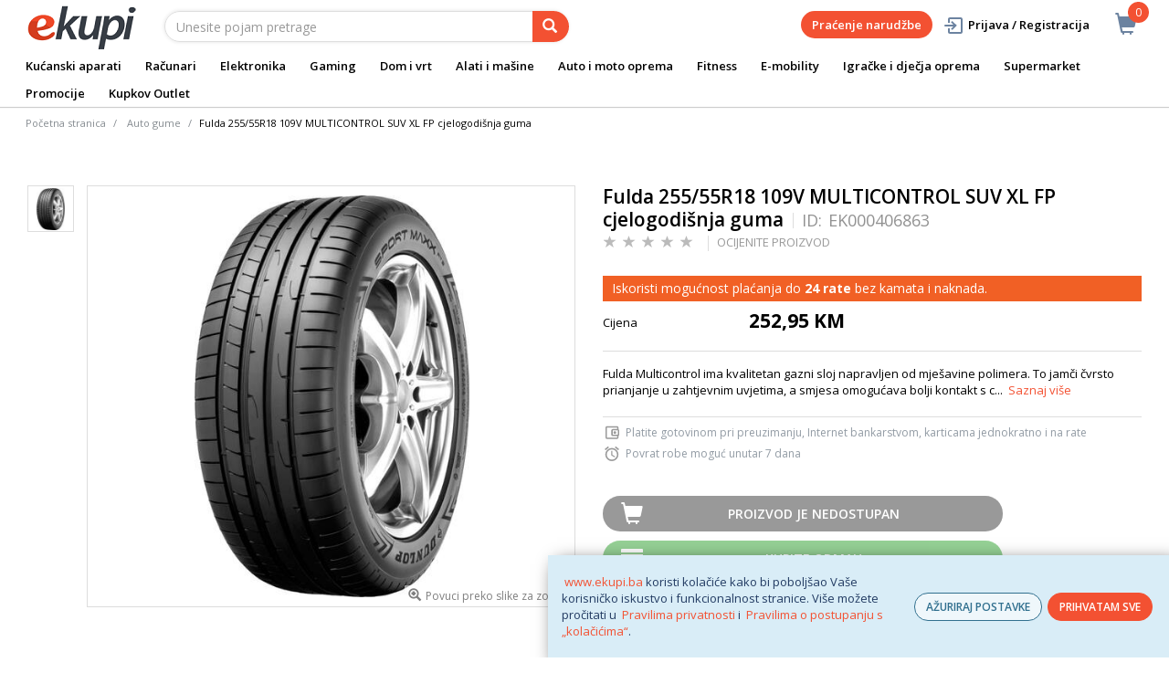

--- FILE ---
content_type: text/html; charset=utf-8
request_url: https://www.google.com/recaptcha/api2/anchor?ar=1&k=6Lc2wmAjAAAAAE0Fil-D041zS0KfjqpRlReSiJUv&co=aHR0cHM6Ly93d3cuZWt1cGkuYmE6NDQz&hl=en&v=PoyoqOPhxBO7pBk68S4YbpHZ&size=invisible&sa=action&anchor-ms=20000&execute-ms=30000&cb=73ephk2fwjaq
body_size: 49347
content:
<!DOCTYPE HTML><html dir="ltr" lang="en"><head><meta http-equiv="Content-Type" content="text/html; charset=UTF-8">
<meta http-equiv="X-UA-Compatible" content="IE=edge">
<title>reCAPTCHA</title>
<style type="text/css">
/* cyrillic-ext */
@font-face {
  font-family: 'Roboto';
  font-style: normal;
  font-weight: 400;
  font-stretch: 100%;
  src: url(//fonts.gstatic.com/s/roboto/v48/KFO7CnqEu92Fr1ME7kSn66aGLdTylUAMa3GUBHMdazTgWw.woff2) format('woff2');
  unicode-range: U+0460-052F, U+1C80-1C8A, U+20B4, U+2DE0-2DFF, U+A640-A69F, U+FE2E-FE2F;
}
/* cyrillic */
@font-face {
  font-family: 'Roboto';
  font-style: normal;
  font-weight: 400;
  font-stretch: 100%;
  src: url(//fonts.gstatic.com/s/roboto/v48/KFO7CnqEu92Fr1ME7kSn66aGLdTylUAMa3iUBHMdazTgWw.woff2) format('woff2');
  unicode-range: U+0301, U+0400-045F, U+0490-0491, U+04B0-04B1, U+2116;
}
/* greek-ext */
@font-face {
  font-family: 'Roboto';
  font-style: normal;
  font-weight: 400;
  font-stretch: 100%;
  src: url(//fonts.gstatic.com/s/roboto/v48/KFO7CnqEu92Fr1ME7kSn66aGLdTylUAMa3CUBHMdazTgWw.woff2) format('woff2');
  unicode-range: U+1F00-1FFF;
}
/* greek */
@font-face {
  font-family: 'Roboto';
  font-style: normal;
  font-weight: 400;
  font-stretch: 100%;
  src: url(//fonts.gstatic.com/s/roboto/v48/KFO7CnqEu92Fr1ME7kSn66aGLdTylUAMa3-UBHMdazTgWw.woff2) format('woff2');
  unicode-range: U+0370-0377, U+037A-037F, U+0384-038A, U+038C, U+038E-03A1, U+03A3-03FF;
}
/* math */
@font-face {
  font-family: 'Roboto';
  font-style: normal;
  font-weight: 400;
  font-stretch: 100%;
  src: url(//fonts.gstatic.com/s/roboto/v48/KFO7CnqEu92Fr1ME7kSn66aGLdTylUAMawCUBHMdazTgWw.woff2) format('woff2');
  unicode-range: U+0302-0303, U+0305, U+0307-0308, U+0310, U+0312, U+0315, U+031A, U+0326-0327, U+032C, U+032F-0330, U+0332-0333, U+0338, U+033A, U+0346, U+034D, U+0391-03A1, U+03A3-03A9, U+03B1-03C9, U+03D1, U+03D5-03D6, U+03F0-03F1, U+03F4-03F5, U+2016-2017, U+2034-2038, U+203C, U+2040, U+2043, U+2047, U+2050, U+2057, U+205F, U+2070-2071, U+2074-208E, U+2090-209C, U+20D0-20DC, U+20E1, U+20E5-20EF, U+2100-2112, U+2114-2115, U+2117-2121, U+2123-214F, U+2190, U+2192, U+2194-21AE, U+21B0-21E5, U+21F1-21F2, U+21F4-2211, U+2213-2214, U+2216-22FF, U+2308-230B, U+2310, U+2319, U+231C-2321, U+2336-237A, U+237C, U+2395, U+239B-23B7, U+23D0, U+23DC-23E1, U+2474-2475, U+25AF, U+25B3, U+25B7, U+25BD, U+25C1, U+25CA, U+25CC, U+25FB, U+266D-266F, U+27C0-27FF, U+2900-2AFF, U+2B0E-2B11, U+2B30-2B4C, U+2BFE, U+3030, U+FF5B, U+FF5D, U+1D400-1D7FF, U+1EE00-1EEFF;
}
/* symbols */
@font-face {
  font-family: 'Roboto';
  font-style: normal;
  font-weight: 400;
  font-stretch: 100%;
  src: url(//fonts.gstatic.com/s/roboto/v48/KFO7CnqEu92Fr1ME7kSn66aGLdTylUAMaxKUBHMdazTgWw.woff2) format('woff2');
  unicode-range: U+0001-000C, U+000E-001F, U+007F-009F, U+20DD-20E0, U+20E2-20E4, U+2150-218F, U+2190, U+2192, U+2194-2199, U+21AF, U+21E6-21F0, U+21F3, U+2218-2219, U+2299, U+22C4-22C6, U+2300-243F, U+2440-244A, U+2460-24FF, U+25A0-27BF, U+2800-28FF, U+2921-2922, U+2981, U+29BF, U+29EB, U+2B00-2BFF, U+4DC0-4DFF, U+FFF9-FFFB, U+10140-1018E, U+10190-1019C, U+101A0, U+101D0-101FD, U+102E0-102FB, U+10E60-10E7E, U+1D2C0-1D2D3, U+1D2E0-1D37F, U+1F000-1F0FF, U+1F100-1F1AD, U+1F1E6-1F1FF, U+1F30D-1F30F, U+1F315, U+1F31C, U+1F31E, U+1F320-1F32C, U+1F336, U+1F378, U+1F37D, U+1F382, U+1F393-1F39F, U+1F3A7-1F3A8, U+1F3AC-1F3AF, U+1F3C2, U+1F3C4-1F3C6, U+1F3CA-1F3CE, U+1F3D4-1F3E0, U+1F3ED, U+1F3F1-1F3F3, U+1F3F5-1F3F7, U+1F408, U+1F415, U+1F41F, U+1F426, U+1F43F, U+1F441-1F442, U+1F444, U+1F446-1F449, U+1F44C-1F44E, U+1F453, U+1F46A, U+1F47D, U+1F4A3, U+1F4B0, U+1F4B3, U+1F4B9, U+1F4BB, U+1F4BF, U+1F4C8-1F4CB, U+1F4D6, U+1F4DA, U+1F4DF, U+1F4E3-1F4E6, U+1F4EA-1F4ED, U+1F4F7, U+1F4F9-1F4FB, U+1F4FD-1F4FE, U+1F503, U+1F507-1F50B, U+1F50D, U+1F512-1F513, U+1F53E-1F54A, U+1F54F-1F5FA, U+1F610, U+1F650-1F67F, U+1F687, U+1F68D, U+1F691, U+1F694, U+1F698, U+1F6AD, U+1F6B2, U+1F6B9-1F6BA, U+1F6BC, U+1F6C6-1F6CF, U+1F6D3-1F6D7, U+1F6E0-1F6EA, U+1F6F0-1F6F3, U+1F6F7-1F6FC, U+1F700-1F7FF, U+1F800-1F80B, U+1F810-1F847, U+1F850-1F859, U+1F860-1F887, U+1F890-1F8AD, U+1F8B0-1F8BB, U+1F8C0-1F8C1, U+1F900-1F90B, U+1F93B, U+1F946, U+1F984, U+1F996, U+1F9E9, U+1FA00-1FA6F, U+1FA70-1FA7C, U+1FA80-1FA89, U+1FA8F-1FAC6, U+1FACE-1FADC, U+1FADF-1FAE9, U+1FAF0-1FAF8, U+1FB00-1FBFF;
}
/* vietnamese */
@font-face {
  font-family: 'Roboto';
  font-style: normal;
  font-weight: 400;
  font-stretch: 100%;
  src: url(//fonts.gstatic.com/s/roboto/v48/KFO7CnqEu92Fr1ME7kSn66aGLdTylUAMa3OUBHMdazTgWw.woff2) format('woff2');
  unicode-range: U+0102-0103, U+0110-0111, U+0128-0129, U+0168-0169, U+01A0-01A1, U+01AF-01B0, U+0300-0301, U+0303-0304, U+0308-0309, U+0323, U+0329, U+1EA0-1EF9, U+20AB;
}
/* latin-ext */
@font-face {
  font-family: 'Roboto';
  font-style: normal;
  font-weight: 400;
  font-stretch: 100%;
  src: url(//fonts.gstatic.com/s/roboto/v48/KFO7CnqEu92Fr1ME7kSn66aGLdTylUAMa3KUBHMdazTgWw.woff2) format('woff2');
  unicode-range: U+0100-02BA, U+02BD-02C5, U+02C7-02CC, U+02CE-02D7, U+02DD-02FF, U+0304, U+0308, U+0329, U+1D00-1DBF, U+1E00-1E9F, U+1EF2-1EFF, U+2020, U+20A0-20AB, U+20AD-20C0, U+2113, U+2C60-2C7F, U+A720-A7FF;
}
/* latin */
@font-face {
  font-family: 'Roboto';
  font-style: normal;
  font-weight: 400;
  font-stretch: 100%;
  src: url(//fonts.gstatic.com/s/roboto/v48/KFO7CnqEu92Fr1ME7kSn66aGLdTylUAMa3yUBHMdazQ.woff2) format('woff2');
  unicode-range: U+0000-00FF, U+0131, U+0152-0153, U+02BB-02BC, U+02C6, U+02DA, U+02DC, U+0304, U+0308, U+0329, U+2000-206F, U+20AC, U+2122, U+2191, U+2193, U+2212, U+2215, U+FEFF, U+FFFD;
}
/* cyrillic-ext */
@font-face {
  font-family: 'Roboto';
  font-style: normal;
  font-weight: 500;
  font-stretch: 100%;
  src: url(//fonts.gstatic.com/s/roboto/v48/KFO7CnqEu92Fr1ME7kSn66aGLdTylUAMa3GUBHMdazTgWw.woff2) format('woff2');
  unicode-range: U+0460-052F, U+1C80-1C8A, U+20B4, U+2DE0-2DFF, U+A640-A69F, U+FE2E-FE2F;
}
/* cyrillic */
@font-face {
  font-family: 'Roboto';
  font-style: normal;
  font-weight: 500;
  font-stretch: 100%;
  src: url(//fonts.gstatic.com/s/roboto/v48/KFO7CnqEu92Fr1ME7kSn66aGLdTylUAMa3iUBHMdazTgWw.woff2) format('woff2');
  unicode-range: U+0301, U+0400-045F, U+0490-0491, U+04B0-04B1, U+2116;
}
/* greek-ext */
@font-face {
  font-family: 'Roboto';
  font-style: normal;
  font-weight: 500;
  font-stretch: 100%;
  src: url(//fonts.gstatic.com/s/roboto/v48/KFO7CnqEu92Fr1ME7kSn66aGLdTylUAMa3CUBHMdazTgWw.woff2) format('woff2');
  unicode-range: U+1F00-1FFF;
}
/* greek */
@font-face {
  font-family: 'Roboto';
  font-style: normal;
  font-weight: 500;
  font-stretch: 100%;
  src: url(//fonts.gstatic.com/s/roboto/v48/KFO7CnqEu92Fr1ME7kSn66aGLdTylUAMa3-UBHMdazTgWw.woff2) format('woff2');
  unicode-range: U+0370-0377, U+037A-037F, U+0384-038A, U+038C, U+038E-03A1, U+03A3-03FF;
}
/* math */
@font-face {
  font-family: 'Roboto';
  font-style: normal;
  font-weight: 500;
  font-stretch: 100%;
  src: url(//fonts.gstatic.com/s/roboto/v48/KFO7CnqEu92Fr1ME7kSn66aGLdTylUAMawCUBHMdazTgWw.woff2) format('woff2');
  unicode-range: U+0302-0303, U+0305, U+0307-0308, U+0310, U+0312, U+0315, U+031A, U+0326-0327, U+032C, U+032F-0330, U+0332-0333, U+0338, U+033A, U+0346, U+034D, U+0391-03A1, U+03A3-03A9, U+03B1-03C9, U+03D1, U+03D5-03D6, U+03F0-03F1, U+03F4-03F5, U+2016-2017, U+2034-2038, U+203C, U+2040, U+2043, U+2047, U+2050, U+2057, U+205F, U+2070-2071, U+2074-208E, U+2090-209C, U+20D0-20DC, U+20E1, U+20E5-20EF, U+2100-2112, U+2114-2115, U+2117-2121, U+2123-214F, U+2190, U+2192, U+2194-21AE, U+21B0-21E5, U+21F1-21F2, U+21F4-2211, U+2213-2214, U+2216-22FF, U+2308-230B, U+2310, U+2319, U+231C-2321, U+2336-237A, U+237C, U+2395, U+239B-23B7, U+23D0, U+23DC-23E1, U+2474-2475, U+25AF, U+25B3, U+25B7, U+25BD, U+25C1, U+25CA, U+25CC, U+25FB, U+266D-266F, U+27C0-27FF, U+2900-2AFF, U+2B0E-2B11, U+2B30-2B4C, U+2BFE, U+3030, U+FF5B, U+FF5D, U+1D400-1D7FF, U+1EE00-1EEFF;
}
/* symbols */
@font-face {
  font-family: 'Roboto';
  font-style: normal;
  font-weight: 500;
  font-stretch: 100%;
  src: url(//fonts.gstatic.com/s/roboto/v48/KFO7CnqEu92Fr1ME7kSn66aGLdTylUAMaxKUBHMdazTgWw.woff2) format('woff2');
  unicode-range: U+0001-000C, U+000E-001F, U+007F-009F, U+20DD-20E0, U+20E2-20E4, U+2150-218F, U+2190, U+2192, U+2194-2199, U+21AF, U+21E6-21F0, U+21F3, U+2218-2219, U+2299, U+22C4-22C6, U+2300-243F, U+2440-244A, U+2460-24FF, U+25A0-27BF, U+2800-28FF, U+2921-2922, U+2981, U+29BF, U+29EB, U+2B00-2BFF, U+4DC0-4DFF, U+FFF9-FFFB, U+10140-1018E, U+10190-1019C, U+101A0, U+101D0-101FD, U+102E0-102FB, U+10E60-10E7E, U+1D2C0-1D2D3, U+1D2E0-1D37F, U+1F000-1F0FF, U+1F100-1F1AD, U+1F1E6-1F1FF, U+1F30D-1F30F, U+1F315, U+1F31C, U+1F31E, U+1F320-1F32C, U+1F336, U+1F378, U+1F37D, U+1F382, U+1F393-1F39F, U+1F3A7-1F3A8, U+1F3AC-1F3AF, U+1F3C2, U+1F3C4-1F3C6, U+1F3CA-1F3CE, U+1F3D4-1F3E0, U+1F3ED, U+1F3F1-1F3F3, U+1F3F5-1F3F7, U+1F408, U+1F415, U+1F41F, U+1F426, U+1F43F, U+1F441-1F442, U+1F444, U+1F446-1F449, U+1F44C-1F44E, U+1F453, U+1F46A, U+1F47D, U+1F4A3, U+1F4B0, U+1F4B3, U+1F4B9, U+1F4BB, U+1F4BF, U+1F4C8-1F4CB, U+1F4D6, U+1F4DA, U+1F4DF, U+1F4E3-1F4E6, U+1F4EA-1F4ED, U+1F4F7, U+1F4F9-1F4FB, U+1F4FD-1F4FE, U+1F503, U+1F507-1F50B, U+1F50D, U+1F512-1F513, U+1F53E-1F54A, U+1F54F-1F5FA, U+1F610, U+1F650-1F67F, U+1F687, U+1F68D, U+1F691, U+1F694, U+1F698, U+1F6AD, U+1F6B2, U+1F6B9-1F6BA, U+1F6BC, U+1F6C6-1F6CF, U+1F6D3-1F6D7, U+1F6E0-1F6EA, U+1F6F0-1F6F3, U+1F6F7-1F6FC, U+1F700-1F7FF, U+1F800-1F80B, U+1F810-1F847, U+1F850-1F859, U+1F860-1F887, U+1F890-1F8AD, U+1F8B0-1F8BB, U+1F8C0-1F8C1, U+1F900-1F90B, U+1F93B, U+1F946, U+1F984, U+1F996, U+1F9E9, U+1FA00-1FA6F, U+1FA70-1FA7C, U+1FA80-1FA89, U+1FA8F-1FAC6, U+1FACE-1FADC, U+1FADF-1FAE9, U+1FAF0-1FAF8, U+1FB00-1FBFF;
}
/* vietnamese */
@font-face {
  font-family: 'Roboto';
  font-style: normal;
  font-weight: 500;
  font-stretch: 100%;
  src: url(//fonts.gstatic.com/s/roboto/v48/KFO7CnqEu92Fr1ME7kSn66aGLdTylUAMa3OUBHMdazTgWw.woff2) format('woff2');
  unicode-range: U+0102-0103, U+0110-0111, U+0128-0129, U+0168-0169, U+01A0-01A1, U+01AF-01B0, U+0300-0301, U+0303-0304, U+0308-0309, U+0323, U+0329, U+1EA0-1EF9, U+20AB;
}
/* latin-ext */
@font-face {
  font-family: 'Roboto';
  font-style: normal;
  font-weight: 500;
  font-stretch: 100%;
  src: url(//fonts.gstatic.com/s/roboto/v48/KFO7CnqEu92Fr1ME7kSn66aGLdTylUAMa3KUBHMdazTgWw.woff2) format('woff2');
  unicode-range: U+0100-02BA, U+02BD-02C5, U+02C7-02CC, U+02CE-02D7, U+02DD-02FF, U+0304, U+0308, U+0329, U+1D00-1DBF, U+1E00-1E9F, U+1EF2-1EFF, U+2020, U+20A0-20AB, U+20AD-20C0, U+2113, U+2C60-2C7F, U+A720-A7FF;
}
/* latin */
@font-face {
  font-family: 'Roboto';
  font-style: normal;
  font-weight: 500;
  font-stretch: 100%;
  src: url(//fonts.gstatic.com/s/roboto/v48/KFO7CnqEu92Fr1ME7kSn66aGLdTylUAMa3yUBHMdazQ.woff2) format('woff2');
  unicode-range: U+0000-00FF, U+0131, U+0152-0153, U+02BB-02BC, U+02C6, U+02DA, U+02DC, U+0304, U+0308, U+0329, U+2000-206F, U+20AC, U+2122, U+2191, U+2193, U+2212, U+2215, U+FEFF, U+FFFD;
}
/* cyrillic-ext */
@font-face {
  font-family: 'Roboto';
  font-style: normal;
  font-weight: 900;
  font-stretch: 100%;
  src: url(//fonts.gstatic.com/s/roboto/v48/KFO7CnqEu92Fr1ME7kSn66aGLdTylUAMa3GUBHMdazTgWw.woff2) format('woff2');
  unicode-range: U+0460-052F, U+1C80-1C8A, U+20B4, U+2DE0-2DFF, U+A640-A69F, U+FE2E-FE2F;
}
/* cyrillic */
@font-face {
  font-family: 'Roboto';
  font-style: normal;
  font-weight: 900;
  font-stretch: 100%;
  src: url(//fonts.gstatic.com/s/roboto/v48/KFO7CnqEu92Fr1ME7kSn66aGLdTylUAMa3iUBHMdazTgWw.woff2) format('woff2');
  unicode-range: U+0301, U+0400-045F, U+0490-0491, U+04B0-04B1, U+2116;
}
/* greek-ext */
@font-face {
  font-family: 'Roboto';
  font-style: normal;
  font-weight: 900;
  font-stretch: 100%;
  src: url(//fonts.gstatic.com/s/roboto/v48/KFO7CnqEu92Fr1ME7kSn66aGLdTylUAMa3CUBHMdazTgWw.woff2) format('woff2');
  unicode-range: U+1F00-1FFF;
}
/* greek */
@font-face {
  font-family: 'Roboto';
  font-style: normal;
  font-weight: 900;
  font-stretch: 100%;
  src: url(//fonts.gstatic.com/s/roboto/v48/KFO7CnqEu92Fr1ME7kSn66aGLdTylUAMa3-UBHMdazTgWw.woff2) format('woff2');
  unicode-range: U+0370-0377, U+037A-037F, U+0384-038A, U+038C, U+038E-03A1, U+03A3-03FF;
}
/* math */
@font-face {
  font-family: 'Roboto';
  font-style: normal;
  font-weight: 900;
  font-stretch: 100%;
  src: url(//fonts.gstatic.com/s/roboto/v48/KFO7CnqEu92Fr1ME7kSn66aGLdTylUAMawCUBHMdazTgWw.woff2) format('woff2');
  unicode-range: U+0302-0303, U+0305, U+0307-0308, U+0310, U+0312, U+0315, U+031A, U+0326-0327, U+032C, U+032F-0330, U+0332-0333, U+0338, U+033A, U+0346, U+034D, U+0391-03A1, U+03A3-03A9, U+03B1-03C9, U+03D1, U+03D5-03D6, U+03F0-03F1, U+03F4-03F5, U+2016-2017, U+2034-2038, U+203C, U+2040, U+2043, U+2047, U+2050, U+2057, U+205F, U+2070-2071, U+2074-208E, U+2090-209C, U+20D0-20DC, U+20E1, U+20E5-20EF, U+2100-2112, U+2114-2115, U+2117-2121, U+2123-214F, U+2190, U+2192, U+2194-21AE, U+21B0-21E5, U+21F1-21F2, U+21F4-2211, U+2213-2214, U+2216-22FF, U+2308-230B, U+2310, U+2319, U+231C-2321, U+2336-237A, U+237C, U+2395, U+239B-23B7, U+23D0, U+23DC-23E1, U+2474-2475, U+25AF, U+25B3, U+25B7, U+25BD, U+25C1, U+25CA, U+25CC, U+25FB, U+266D-266F, U+27C0-27FF, U+2900-2AFF, U+2B0E-2B11, U+2B30-2B4C, U+2BFE, U+3030, U+FF5B, U+FF5D, U+1D400-1D7FF, U+1EE00-1EEFF;
}
/* symbols */
@font-face {
  font-family: 'Roboto';
  font-style: normal;
  font-weight: 900;
  font-stretch: 100%;
  src: url(//fonts.gstatic.com/s/roboto/v48/KFO7CnqEu92Fr1ME7kSn66aGLdTylUAMaxKUBHMdazTgWw.woff2) format('woff2');
  unicode-range: U+0001-000C, U+000E-001F, U+007F-009F, U+20DD-20E0, U+20E2-20E4, U+2150-218F, U+2190, U+2192, U+2194-2199, U+21AF, U+21E6-21F0, U+21F3, U+2218-2219, U+2299, U+22C4-22C6, U+2300-243F, U+2440-244A, U+2460-24FF, U+25A0-27BF, U+2800-28FF, U+2921-2922, U+2981, U+29BF, U+29EB, U+2B00-2BFF, U+4DC0-4DFF, U+FFF9-FFFB, U+10140-1018E, U+10190-1019C, U+101A0, U+101D0-101FD, U+102E0-102FB, U+10E60-10E7E, U+1D2C0-1D2D3, U+1D2E0-1D37F, U+1F000-1F0FF, U+1F100-1F1AD, U+1F1E6-1F1FF, U+1F30D-1F30F, U+1F315, U+1F31C, U+1F31E, U+1F320-1F32C, U+1F336, U+1F378, U+1F37D, U+1F382, U+1F393-1F39F, U+1F3A7-1F3A8, U+1F3AC-1F3AF, U+1F3C2, U+1F3C4-1F3C6, U+1F3CA-1F3CE, U+1F3D4-1F3E0, U+1F3ED, U+1F3F1-1F3F3, U+1F3F5-1F3F7, U+1F408, U+1F415, U+1F41F, U+1F426, U+1F43F, U+1F441-1F442, U+1F444, U+1F446-1F449, U+1F44C-1F44E, U+1F453, U+1F46A, U+1F47D, U+1F4A3, U+1F4B0, U+1F4B3, U+1F4B9, U+1F4BB, U+1F4BF, U+1F4C8-1F4CB, U+1F4D6, U+1F4DA, U+1F4DF, U+1F4E3-1F4E6, U+1F4EA-1F4ED, U+1F4F7, U+1F4F9-1F4FB, U+1F4FD-1F4FE, U+1F503, U+1F507-1F50B, U+1F50D, U+1F512-1F513, U+1F53E-1F54A, U+1F54F-1F5FA, U+1F610, U+1F650-1F67F, U+1F687, U+1F68D, U+1F691, U+1F694, U+1F698, U+1F6AD, U+1F6B2, U+1F6B9-1F6BA, U+1F6BC, U+1F6C6-1F6CF, U+1F6D3-1F6D7, U+1F6E0-1F6EA, U+1F6F0-1F6F3, U+1F6F7-1F6FC, U+1F700-1F7FF, U+1F800-1F80B, U+1F810-1F847, U+1F850-1F859, U+1F860-1F887, U+1F890-1F8AD, U+1F8B0-1F8BB, U+1F8C0-1F8C1, U+1F900-1F90B, U+1F93B, U+1F946, U+1F984, U+1F996, U+1F9E9, U+1FA00-1FA6F, U+1FA70-1FA7C, U+1FA80-1FA89, U+1FA8F-1FAC6, U+1FACE-1FADC, U+1FADF-1FAE9, U+1FAF0-1FAF8, U+1FB00-1FBFF;
}
/* vietnamese */
@font-face {
  font-family: 'Roboto';
  font-style: normal;
  font-weight: 900;
  font-stretch: 100%;
  src: url(//fonts.gstatic.com/s/roboto/v48/KFO7CnqEu92Fr1ME7kSn66aGLdTylUAMa3OUBHMdazTgWw.woff2) format('woff2');
  unicode-range: U+0102-0103, U+0110-0111, U+0128-0129, U+0168-0169, U+01A0-01A1, U+01AF-01B0, U+0300-0301, U+0303-0304, U+0308-0309, U+0323, U+0329, U+1EA0-1EF9, U+20AB;
}
/* latin-ext */
@font-face {
  font-family: 'Roboto';
  font-style: normal;
  font-weight: 900;
  font-stretch: 100%;
  src: url(//fonts.gstatic.com/s/roboto/v48/KFO7CnqEu92Fr1ME7kSn66aGLdTylUAMa3KUBHMdazTgWw.woff2) format('woff2');
  unicode-range: U+0100-02BA, U+02BD-02C5, U+02C7-02CC, U+02CE-02D7, U+02DD-02FF, U+0304, U+0308, U+0329, U+1D00-1DBF, U+1E00-1E9F, U+1EF2-1EFF, U+2020, U+20A0-20AB, U+20AD-20C0, U+2113, U+2C60-2C7F, U+A720-A7FF;
}
/* latin */
@font-face {
  font-family: 'Roboto';
  font-style: normal;
  font-weight: 900;
  font-stretch: 100%;
  src: url(//fonts.gstatic.com/s/roboto/v48/KFO7CnqEu92Fr1ME7kSn66aGLdTylUAMa3yUBHMdazQ.woff2) format('woff2');
  unicode-range: U+0000-00FF, U+0131, U+0152-0153, U+02BB-02BC, U+02C6, U+02DA, U+02DC, U+0304, U+0308, U+0329, U+2000-206F, U+20AC, U+2122, U+2191, U+2193, U+2212, U+2215, U+FEFF, U+FFFD;
}

</style>
<link rel="stylesheet" type="text/css" href="https://www.gstatic.com/recaptcha/releases/PoyoqOPhxBO7pBk68S4YbpHZ/styles__ltr.css">
<script nonce="u0TVu18q3BQ7M4goKNb56Q" type="text/javascript">window['__recaptcha_api'] = 'https://www.google.com/recaptcha/api2/';</script>
<script type="text/javascript" src="https://www.gstatic.com/recaptcha/releases/PoyoqOPhxBO7pBk68S4YbpHZ/recaptcha__en.js" nonce="u0TVu18q3BQ7M4goKNb56Q">
      
    </script></head>
<body><div id="rc-anchor-alert" class="rc-anchor-alert"></div>
<input type="hidden" id="recaptcha-token" value="[base64]">
<script type="text/javascript" nonce="u0TVu18q3BQ7M4goKNb56Q">
      recaptcha.anchor.Main.init("[\x22ainput\x22,[\x22bgdata\x22,\x22\x22,\[base64]/[base64]/MjU1Ong/[base64]/[base64]/[base64]/[base64]/[base64]/[base64]/[base64]/[base64]/[base64]/[base64]/[base64]/[base64]/[base64]/[base64]/[base64]\\u003d\x22,\[base64]\x22,\x22cijCpMKtEgE/w7HCl8KEwqFvVsKyw4clw6Mowr04MhxyY8KMwoxJwozCoGfDu8KaIQ7Cuj3Dq8K3woBFX0h0PzXCh8OtC8KKScKuW8OIw5oDwrXDk8OEMsOewrl8DMOZEHDDljd8wpjCrcORw6E3w4bCr8KYwpMfdcK7d8KOHcKHZcOwCRHDnhxJw4RWwrrDhBlFwqnCvcKDwprDqBs/aMOmw5c6Zlknw7R1w71YHMK9d8KGw5rDoBk5esKOFW7CgyALw6N5QWnCtcKiw403wqfCssKXG1cDwpJCeSJfwq9SMsOqwodnR8OuwpXCpWBSwoXDoMO3w40hdzFzJ8OJajV7wpFkJMKUw5nCmsKIw5AawpTDh3NgwqxAwoVZSgQYMMO+GF/[base64]/Ch8O0w5s6b15SLcKeGz3CjBHCpksBwp3DtsOpw4jDsybDkzBRKSFXSMK+wp89EMOiw5lBwpJ3N8Kfwp/DscOxw4o7w7PCnxpBOAXCtcOow7NPTcKvw5/DmsKTw7zCuD4vwoJtbjUrZ2QSw45Xwq13w5pkEsK1H8OXw4jDvUh/J8OXw4vDqsO5JlFfw6nCp17Dn1vDrRHCg8KBZQZgO8OORMOTw7xfw7LCtmbClMOow77CuMOPw50wbXRKS8OJRi3CrcOPMSgcw4EFwqHDjMOJw6HCt8Opwp/Cpzl2w5XCosKzwp5cwqHDjCNMwqPDqMKjw55MwpssJcKJE8O2w6/[base64]/DqkbCgzsgw6vCjsKOPMK/wrcEw7NBwpzChcOcbsOuFkzCocKaw47Dlz3Cp3LDucKXw5NwDsOgW00RRsKkK8KONcKfLUYsNsKowpAVAmbChMK/U8O6w58JwrEMZ1Ntw59Lwp/DlcKgf8KEwp4Iw7/DmcK3wpHDnX4kRsKgwpnDr0/DicO+w7MPwotMwq7CjcObw77CuShqw5dxwoVdw4/CsgLDkUduWHV8F8KXwq0FfsK5w5nDuljDgsO7w5pIZMOLeVTCt8KDKAQedhwiwoFywrNSbXHDiMOAVkvDmMKkKHQIwp13O8OWw6vCjCbDmmPCiB3Dm8KuwrHClcONdsKyZU/Dkytpw6tDVsONw5UrwrMDLcO6KzfDn8K0UsKhw5PDqsKcbUNJKsOhwoHDjkFZwqXCrBjCpMOcMsO4JFPDuifDkArClcOIFFHDkwgbwqBfGW8OdcKHw45MO8KIw4fCpEXCgXvDmcK6w73Cpi1vw5bDmzRAAcOpwoTDnmLCqAtJw6LCqQIzwr/[base64]/[base64]/[base64]/CnXHDpEHDuCMNwpckw6BRRcKCM3gYAsKKw5vDlcO4w4DCtVdWw7o3U8KZQcOudlTCilBXw5pADUfDkj7CscOfw5DCowVWYTLDuTZrQ8O/wptxChRQfGJIZUNHHGbCl0zCpMKUBgvDtgTDoCDCjQvCpQnDvTbDvC/Du8O/V8OGAVLCqcO3B3NQGApSJzbCh0hseglGNMKZw5/DoMKSf8KRPsOmCMKlQTcxR3lYw6DCucOuY2dOw7nCoGvCmsOdwoDDlHrChBkTwohGwrctLsKvwoTDqXUTwonCmkbCrcKfDsOMwqw8MMKVeTUnKMO9w7tEwpvCnRfDsMOjw7bDo8K5w7Mxw6nCkGrDsMKSc8KFw7LCisOuwrbCh0HCggBDXU/[base64]/DmwjDi8OsaTvCsQjCgXI4fcKkw5rCnQfCjzPCi1fCjRHDkmXClSNtHhjDn8KnG8KowrXCkMO/[base64]/X1vDjcKGEhl/w5LCiwHChMKpwoovF2zDgMOMaz7CgsO/CykDY8OtLMOnw64ZGEvDtsOTwq3DniTCnsKoPcKkXMO8ZcOcYnQoMsKxw7fDuVE5w54mHGDCrjbCtT7Du8OHHzdBw4vDj8KTw63CqMOmwoZlwpdxw6xcwqd/woZFwozDg8OXwrJGwrZaRVPCucKQwp4jwqtJw5tHYcOuDcKnw6nClcOIwrIjIkzDicKsw5zDuiTDkcK3wr3CgsONw4EzW8OJSsKoa8OmUsKxwrUFbsORKQ5ew4fDjy8Yw69/w5fDmTbDp8OSccO0GhzDq8KEwofDlAhDw6kcNx0Gw6kYW8KmHcOBw4NzHD9mwqVkAB3Dp29/cMOVewAoVsKZw6DCrQByYsKlZMKmTcO4CBjDqVbDusOBwoPCnMK/wqDDvsOxT8KswqEBVcO9w4M8wqXCrwkNwqxGw6vDkTDDjgQsBMOSEcKRD31jwpcPbMKtOsOcXQteI3bCpyPDi1nCvA7CucOIXcOYwp/[base64]/[base64]/CszHCqVNNwoQ9ORDDq8OEIzAxXzjDo8KYwrEdHcKww4nCiMOLw4rDoTclfj7Ci8KIwrnCgkcHwqjCvcOywrgswrXDkMKGwrnCqcOtRRsYwofCskTDk3slwqLCp8KdwrkWKsK/w6cKJ8OQwpcMbcOYwpTCsMOxRsOiEMOzw4LCh0nCvMKGwq91OsOJGsKUIcOJw7fCj8KOJ8OkaDjDhhQ9w78bw57DoMOgf8OIOcOifMOyM2gKdS3CrhTCo8KmBTxuw7Iywp3DqUFhOSLCqRl6WsKYLsOmw4vCtMKSwqPCplTDklHDiHItw4/Chg3Ds8O6wrnCjVjDrMKBwrQFw5t9w4hdw48abXjCgRHCqmpgw6LCizl5X8OCwqEdw4psF8KJw4zDi8OKBsKdwqrDuR3CuBHCsArCgcKRBTV9wqdcYV48wrDCuFZCByPCv8KfDsONGUPDpMOEZcOYfsKdYX/DkjXDv8O9SnMCZcOMS8Kxw6jDtn3Dk2caw7DDoMOFesOhw7/[base64]/wpRMRcKyw6xyNwbDpUbDk33DgXlZwrdaw5glR8Kkw5oRwpdGLxVFw6PCmRrDgx8fw4VpdhnCisKKKAIhwrEyecO/[base64]/DkBVPcHQAL8KLUcOaU8OJw5A2wpQqDiHDmXI2w4VLLFTDiMOvwrBecMKPwqcxemNqwqNTw4QaY8OqRTDDp3IuXMOLHUo5ecKlw7Iww4fDgMKMfx/CggTDmBPCp8OvGAvCmMOpw4DDsGfCm8OMwp/DqAxvw4HChsOgCRhswp4Pw6QaCyjDvV0KYcOawqU/wpbDvApbwoJaeMO8UcKlwqTDksK6wr/CunMxwq1Sw7nCjcO0wprDk2PDk8O+JsKWwqLCoQxXJFQ6NQrCicKzwrFqw5h6wpk1LcKILcKpwpLDhSrCqQcDw5xLE33DicOVwqlIUF4qE8KLwo8FSsOCQFJrw4cdwptfMyLCh8KSwp/[base64]/w59LBsOfTxh0IHZNwoJMwoFfHMOPNEHCriYgAsOewprDr8Kjw6IvASfDhMO5ZhEQKcKuw6fCq8K5w4nDk8KZwq7Dv8ORwqXClFBxMMK4wpYqXiULw77CkznDo8OYw5zDs8OkVcO5wr3CnMK7w5DCnws5wog1a8KMwqJ4woprw6DDnsOHTEXCgVzCtzp2wrlUTMOfwq/Cv8KnZcOlwo7ClsOaw45nKAfDtsOkwovCuMObTlvDhmEuwpDCv3R/w47Dk03DpUJBdgdOGsOoZgV/WkLDgU3CsMO5wozCo8OzI3TCvkfCkAwQegrCkMKPw5wDw5lQwrBqwqguYB7CuVnDkMOGX8OYJ8Krch8pwp/[base64]/Ck8OzeU8KNwrCnkgVw6TCpRcKw7fChhzDh3hew57Cv8O8dgDCusKwaMKCw55xZsO6wqJ7w4hYw4PCmcO7wow0SAzDnsKEICoawqPCowhwCMO8HhrDmlwMfVDDlMKDZQvCpcO3w5BxwqjCo8KDIcOaeDzDvcKUDXd/[base64]/CrjwKw7nCv8KwYio3YcO6bhzDhMOew5PDtCRZdsK6DWHDn8KXcwkqbsOwfGVjw47CuHsjw7NBDEvDscKawqnDo8ODw4jDpcOBd8OQw5PClMK9V8Ocw53DlMOdwp7Dp3xLHMOsw57CosO4w4cPTB8DP8KMw5jDtjYsw7Ekwq/DnnNVwpvCgVrCoMKtw5TDgcOhwrvDisKYZcOFecO1f8OCw6dLwpBlw7N4w5HChMOCw4cCUMKEbWPCtQ/CqDvDmcOAwpHDo1zClsKXWQ0sZDnCtRzDjMOSIcKoYXrCusK8A30KR8ONMQDDt8KHKMOtw4N5TVoVw4DDqcKKwp3DsgIwwobDiMKWNMK7LsOdXzvDi2NCdB/DrXLChS7DnDM0wrA1PMONw69jD8OUM8OoCsOiwplnJTDDicK/w45SZ8OuwrlDwrXCnkh3w73CuDkbZ3kDUl/Di8KZwrZkw6PDqMKOw7R/w7rCsXpyw6RTVMKzV8KtTsKOwqDDj8K2IELCo387wqRuwroYwpAzw619F8Kcw7XCmD48I8OyBmLDg8KrIGfDuWlNVW/DmCXDtUbDkMKuw597wogKaVXDiTEUwqjCosKdw6RNSMKwYTbDmhnDg8OZw6MSasKLw4xWWsOJwpLCn8KGw5vDksKLwo5Tw4x2ecOSwpQMwrzDkA5IBsOnw4vClTtzw63ChMObOxJFw7hKwqXCtcKtwokzF8Kowqg+woXDtsOcKMKCAcOtw74SGATCi8O1w4o3My/CnEnClQtNw5/CrGZvwrzChcO1aMKMIDJCwozDn8KieWzDvsKhI0XDnkrDthHDjAgAZ8O6R8KxRMKKw4lAw70vwp3CnMKww7DDp27CrMOKwpITwpPDrBvDgBZtGhUEOAvChMKZwrg+WsKiwopMwr8Rwq8EbMK/w57Cp8Ovcz5WfsOGwqp1wo/ClAgcbcOyTGnDgsKkacKXQcOWw7hkw6J1XsO3E8K6GcOLw6bDhMKJw6fCn8OwGS7DkcOewrkewpnDhGl/[base64]/[base64]/[base64]/CgsOOfMKMwr3DjMOFwqRhW0skwq3ClMKrw6poesOAbcOkwpF/[base64]/woEvdsOCwo7Cni8aw7/DisOhUCHCtzwVMH/CoU7DncKfw6x2JxDDsELDjsOFwqI3wojDvHzDrRJewp7CrD/DhsOuA3t7AXfCsmTDu8K8wqTDsMKDfSfDtm/DpsOrFsOFw4/CjUNXw5MUEMKwQzFrScK5w54Pwq/Dr10Bc8K1DQcLw7jDscK/wp3DkMKqwoLCqMO0w7M3MsKKwox9w6LCmcKIBHEzw7XDrMKmwo/[base64]/[base64]/wqY4eA7DiVfDqXHDvsOdcgMOw5DDi8Onwr7DvsOGwqbCi8O4KSrCjsK1w4TDukQDwpjCsV/DksKxfcK3wpLDkcKsdS/CrHPCv8KKU8Kvw6bCjTlIw6TCtsKlw6VlP8OUPVHCusOndFVywprCtiVGXsOSwrpYZsKtwqJWwosOw443wpgcXsKww43CucKXworDvMKkE0LDtG7DomHCgAltwrXCuQ8KTMKTw5dKacK4WQ8+HzJmW8OhwobDqMKTw5bCkMKCe8O1FU8/EMOXflkNw4vCmsOTw4TCs8OAw7Mdw5NCK8Ocw6PDqQfDk0I4w79Mw55AwqXCvRlaD05Lwodbw6rCs8K/[base64]/CiinChgMRJX5Hw5rCvMO+LRXDqcOxw5tdw4jCmcODw5HCv8Kxw4XCg8Onw7bCh8OQN8KPMMKlwo3CqUFWw4jChBMMcMO/[base64]/[base64]/Ch8KcwqjCmjIsW8OMD8KRAgk7dDjCnnQVw5vDk8OdwoHCkcKSw6DDk8KYwqsVwqvCthwpwqd/[base64]/DncKsPj11wqIYQMKFQsKfNDrDg0zDosKoKMOIQMKsccKIXSJEw4QLw5h8w5h1IcOEwrPChh7Dg8OLw5XDjMKPwq/DjsOfw6PDrcOGwqzDnRNzeE1kS8O7wp44bVvCuR7DhXHCrsKfScO7w5M6dsOyFMKLbMKAXX1DA8OtIVxdChzCnQXDujdqMcOnw6HDtsOxw4o1EXTCkV80wqjDnDLCmFhbwrvDmMKfGWDDgknDs8OnD2PDjFPCsMOuLMO7XsKqw4/DiMKPwpA6w5XCtMKOLzjCsxPCjUvCuGFAwobDsWAIZnIsG8OpRMKvwp/[base64]/[base64]/CuCLDg8OEw7snw4UwF0YeOMKUwqnClB4ew5HDvzd6wpnDoFYHw5pRwoNMw7YfwozCp8OBPcOswph5Y1hNw6bDrkXCq8KaYHV9wovCllAfPsKcKA0tBwhpNsOVw7jDjMKxYsKgwrnDkx7ClQbCvXFyw5/CmgrDuDTCucO9RV4dwovDq0TDlCHChcKnTigUe8K7w69fHB/Di8KIw7jCv8KUWcOHwrUYWR0ZYyLDuyLCscOCN8KrcybCmHdUfsKtwoNuw6RTw7nCp8ORwrvCq8KwOsKDRznDu8OGwpfCngk4wq1rFcKHw6kMVsOVKQ3DskTCk3UPVsKfKiDDhsKNw6nCpzXDiXnCo8KRWDJMwojCsn/CjXzCkWNtDsKVG8OHK2bCpMKjwrDDucO5TATCjzY/CcKPSMOAw45Nwq/CrsOEKsOgw6HDjALDoVzCtkJSdcO/Y3Agw43DhF9TccKhw6XCqXDCrH8iwoclwosFJXfCnkDDm0fDgSPDtVTCkifCrsKpw5EKw7RdwoXDkXtbw75pw7/[base64]/CgcKCw4Uhw7onCMOSwo9qw7bDtUXCvMKTbcKnw4nCmMKoH8KOwoXCpMOOcMO0d8OMw7jDtMOdwrsSw6gUw4HDnlklw5bCrQ/DrsOrwp5Sw4nCmsOuX2nDssOJK1DDnlPDusOVNGnCk8Oew4nDnlIwwpBTwqdfCsKHJXl1WAk0w7kgwr3DmyMDSsOSHsK9K8O2w7nClMO6HCDCqMO2bsKSNcKcwpMxw5VdwpzCt8OLw7F+wqbDpsKUwqEhwrLCvVDCoi0+w4Y/wqFcwrfDlTYDGMK3w43DmMK1H2wjaMK1w5lBw5/CiX0ywpvDiMOOwrXDh8Kzw4TCpsOsEMKTwqNcwoEOwqBdwq7DvjgMw6/CngrDqVXDrRtMNMKGwpNBw74ODsOYwpfDmcKaVzvCpAoGSijCksOzMcK/wpDDtx3Cin8LW8KEw7t4w5J5NiQZw6PDpsKNJcO4dsKxwqYowobCvFLDh8KgJhTCpwLCrcOmw6FEFQHDt25qwqUJw5gRNU3DncOpw75PcGzCksKDdy3DgGAQwqXDhBbCskrCoDc/wr3DnzvDpQdxIG5sw7TCvgrCtMKzdSNGaMOvA3jCq8OPw6/DrzrCrcOxX05/w5MVwqkOeHXCogXDvMKWw7Uhw4jDlxfDtFshwpjDgglaNDg2woAJwrrDl8Osw7UKw6RMWcO+X1M4PSZwaSbCtcKOw7Y/[base64]/CrsK3I8ObSgBKUjLDtMOZwrk2w45SE0QHw6DCt1zCmMKhw4DCqMOtwqjCm8OqwpwOWsKYXw/CrGnCgMO/[base64]/DhsOCeihtbsOKwqQcPCw+asOBw63DsB7Dj8OSScObRcOmP8K4woF3aToyRic1bBNhwrjDi2cVCj94w7h0w5oxw4fDlBt/UDtCB0jCgcKnw6hDUDQwA8OMw7rDhhbDtMOyJE/DoxtySDxNwojCohYqwqliYw3CiMOhwobDqDLCvgXDqjc+wrHDqMKZw5piwq1gThfCpcOhwqnDgcO4esOGA8OQwrFBw4w9fATDlsKBwpDCpigyUW7CsMOBDMKAwqdOwoPChxNfGsO/YcKHPXDDnVddDTzDvFvDh8KgwpMNdMOuacKnw6o5PMKsHMK+w6nCt1HDksOow6oFP8ObbTFtPMKvw6zDpMOSw7rCvwBewrtLw47CmkQ6axd/w4fDgTvChw1KbAw1NzFfw7PDjj5TVxMQWMKiw6I+w4zCqMOLB8OGwpddfsKVNMKNbnN1w6HDohbDvsK7woTCrF/DonfDgCEIIhkJZUocfcK1wqRGw4xWIRIVw7/CvxFOw67CoFwxw5MjGGTDlkMhw6/DlMKsw5cdTCTCum3CsMKmN8Kvw7PDimAQY8KwwrHDqsO2CEgnw47CtsOUVcKWwovDnyTCk2A2cMO7wqLDtMOKbcKAwpBVw54LJHTCrcKxLBxlBg3CjFzDi8Kaw5TChcOBw6PCssOrccK+wpbDowbDqVTDg2A2wpzDtcKHUsKBUsK1HX5ewqUrwrN/RizDgxF+w53CijXCgHl2wp/Cny3DplZBw6PDo2Azw7kZw7LDrDzCmRYSw5jCtkpsIHBcWXLDtSQoEMO5D0PCv8KxGMOZw4deTsKowpbCo8KDw5nDhUrDnVQCOBQsB08mw47DpzNobCzCnmd6wrXCk8Ojw5hXE8O4wrLDlUUvC8KONRvCqVHCkWgywp/CpMKAMilHw5vDujTCvsOdY8Kew6UNwqc/w4gEXcOdWcK/[base64]/RsK0wrtqw5IJwrBucMOveEcIMgrCl1PCqigTWT84RhTDrsK6w4ppw43DiMOPw6VdwqjCtMKPEwBjw7zCgwDCsW5Kb8OQcMKrwqXCn8OKwo7DqMO/F3zDlsO/RTPDo2JXPmgzwoxxwrFnw7DChcK1w7bCtMKfw5cpeB7Di18hw4/CoMKcTRljwpp5w5Nmw6jCp8KXw6vDt8KvYDRNwoIqwqtaRA/Cp8Kkw6MGwqVmwpJ4Vx3DpMOwMHR7BADCnsKhPsOewrbDgMO7eMKUw5wHA8O9wocowr/DssK9Sk8cwpM1w5Mlwow2w6rCpcODVcKVw5RZWyXCklYvw5Q/chsHwpMtw5rDqsOpwojDhMKfw6cSwo1cEkTDkMKMwpbDlmXCm8O/X8KPw4rCmsOtecKTFsOMeDXDpMK9ZXTDl8O/EsKAeVXCpsO6aMKcw75+d8K4w5PCt1l0wrEBQDsqwp7DsT3DssOEwrDDpsKuHx5qw4zDmMOfwo/Cn3vCo3FQwp5bcMOLfMO6wojCl8KjwprChkTCu8O8QcKtJ8KIwrjDhWVdaVlJXMKwXMKtL8KKwoPCqMO9w44ww6BBw4vCtREDwpnCoBjDhXfCsF7Cp0IHw7PDgcKQHcKWwoRjTzU9wrzCmMOxBWvCsVZWwqUaw6FGGMK/JREmXcKxaUPDrh5owqkCwozDpcOEYMKVIMKmwrp0w7TCtsKWYMKmS8KlTsKlL0slwp7DvMK0KwTCnWTDosKBB2gAdTIjAgPCmsOuOMOEw7txEMK6w7NJGGDDozDCo23CoXXCssO1dzLDssOCQcKOw6kmS8KCCz/[base64]/Co8O4w49NwrcROV7DqDAdwqJbwpUaE11WwpzCvsKpCsOUVgnDuGEdw5jDncOrw5DCv3Nkw6rCisKmUMKgLzECbUTDg3k6PsKmwq/[base64]/CoEEAA24zBQPDi2jCiB7CqMK+SwROwoBuwrh/w7XDvcOXWFkXw67Ch8K2wrjCjsK3wr/Dj8O1VVzCnG4IU8OKwpPDgh8jwohzU3rCkHpjw5TCgcKoXkrCo8OnPcKDw4HDiS9NKMOwwr/CpzJyNsOMw6o1w4pRw4zChCHDgQYEPMO0w6Qmw7EYw6hoYcOuSAvDm8K7w5wabsKxaMKid0vDucK4Dxkow446w5bCpMK+RC3Cj8OjB8O0IsKFf8OqEMKVJ8OYwo/CtSlFwrJse8OnLsKkw6Jdwo9zf8O+ZMO+esO/N8Kww4oPGEbCmHbDsMOlwqjDisOqOcKGw6DDt8Krw5ZgJcKZMsOmw6EKwrlow5B6wqx4wpHDgsOEw4XCgmMsGsKoOcKYwphVwo/CjMKwwpYxST5Rw47DjWpXCSbCrGseEMKsw6kRwrbCnFBbwr/DuTfDscOwwpfDr8Olw7jCksKRwoRobMKkHSHChMKIMcK1ecKewpI/w5PCml4+wqzCi1Ncw4DDll1zY1/DinfCvMOTwqjDgMOdw6BtMgdRw6nChcKdasKKw5hCwpnCu8Otw7rDg8KmN8O2w4XCk2g7w68qdSEbw6ICdcORWThtw5sbwqTCvkMZw4fCmMKsNyQufyvDhSXCscO9w7rCjsOpwpJLDURuwrjDpCnCq8OWQ2lWw57CmMOxw5syKnw4w4/DmmbCiMKTwpBwZcK0QsKZwr3Dp23CtsOnwqZCwpsVEsOxw6I0bMOKw6vCscK+w5DCrEzDvcOBwqFOwpYXwopVQ8Kew4hkwr/DiQUnGR3DpcOGw5B/[base64]/DhAPCu8K2fcOafMKnw6/DncKIWFlfw6HCn8KmAMKAMgbCvGHCncO9wr8EPU/CnTTDt8OpwpvDh2x9NsOLw6Iiw6RvwrU0ZwZjOhBcw6/[base64]/DcO4wq8Iw6fDnh7DusOOwojClHHDt8OpPEjCoMK+McK5GsO5w5/DmgpqCcKowpvDmcKHKMOtwqcSw7zCmQk5w7AXcMKnwpnCksO1WsOCRX/Dgm4cb2B3bCPDgTDCmMK1J3YCwqPDiFR1wr7DgcKlw7vCosORXE7CoDPCtw7DrGdFOsOCGBcgwqjDjsOZDMOcEGQNScKDw7s/w6jDvsOuTMKGdkrDpDPCr8KHN8OpIMOHw5kRwqHCjzI5T8OJw6wMwrd2wqN3w6d/w4k7wrzDpcKqeXfDu1NhTRjCj07ChyEUWygmw5UvwqzDsMOHwrJ8RMKwa2x+A8KVNMK0eMO9w5l6wrEKTMO/[base64]/Do3bDgsOtwpIJwr4CAATDkgfCkcKew6ccw7XChMKhwoLCksKYLiQzwpnDijpSJmXCg8KcDsOQEMKEwpVxRMKQCsKTwrsKFVxdLw86wqLDqHzCp1Q6CsOzSkDDlsOMAmbCt8K0HcK3w5F1LG3ChkUpL2XDp1Axw5Z7wr/DqjUEw7BLecK6eltvF8Onw5JSwpcWSjl2KsOJwoo7ZsK7VsKfW8OVOzvCsMOpwrJfw7LDiMKCw7fCrcOOYhjDtcKPc8OgDsKJOVfDuQ3Cr8K/w5HChcKow45AwqPCp8Obw53CvMK8b1ZKSsK+woFAwpbCo0JCJXzDmVBUUsO4wpfDp8OAw5k3RcK9YsOcbcOGw7nCrh4TdcOSw5PDkAfDk8OSWxAuwrrDqQsvHsOMe2XCqMKhw686wohswr3DsEJ+wqrCpcK0wqfCp0IxwqLCkcKEXER/woTCsMOJccKmwo5vUWVVw7gywpzDu3tZwonCqQt9YCTCsQ/[base64]/DisOcwq0FLcOOwo1FVsOCw5ISw44PJG8qw5DCj8Kywp7CusK/W8OJw7w7wrLDicO3wpxgwoQlwojDqm0ddTvDjcKRQMKpw6sYU8KXfsOoYnfDrsOtL1MCwr/CjsKhRcO9CXvDrTrCgcKvRcKXMsOKUsOswr8Ew5HDl0s0w5AHScOcw7LDlMO3eiIKw4zCmMOPKcKVb24fwpsoWsOEwpFsLMKGHsOgwrw/w4rCrU8fLsKTGMKPNVnDpMOsRMOww4LCjQ0NHmlZHmAFAhBpw5fCiD4gc8KUw4DDncOIw73DisO0bsOhw5HDlcKywoPDkRRZKsOyaQPClsOJw7Agwr/[base64]/CjsOOwpvDrMOGw5XDngzDjVzDksOkwpl0wofChMOMD31OXsKQw6LDs3PDmR3Ckx/Cs8OpEhFAAnIBR0Vpw7IUwppswqbCmsKUwo5ow4bDj2/ChWXCrGw3AsKUIx5NJsKvE8K3wpbDhcKbcEJfw7nDo8OLwq9Lw7HDoMKiZE7DhcKodC/[base64]/DqCTDqQ0+XXlmwqBkwqnDrMOywqk5wovCvTbCi8O7JMOLw4fDmMO+cB3DpT3DgMOowqgnTjEXwoYCwoFrw7nCv1/DsjMDIsOQawpXwrfCnRvChMOyJ8KBIMO2BsKSw63CkMKMw5xJCitbwpbDrcOJw7HCgMO4w7NxecONX8O9w7ciwrDDmH/[base64]/wrXDlgx4wr7Du8Kuw5ABSMOcA8O4f8O6QV9eccOpw73Di0sSaMOtVVUMTxTCkmjDscO3K3Vvw7jDpVtlw7hEGS/DoQROwozDvSzCmnoeTGFiw7zDqEFXTcKrwpZXwqfDiQEbw6XCvA9wcsOsXsKQAMOAIcO1UmrDhwVQw5HCpBrDgwpqXsKJw7Q3wpTDv8O/Q8OSQV7DncOscsOQUMKiw7fDhsKuLB5RWMObw63CkUfCu30GwpweRsKSwpLCsMKqMwcBa8O5wr7DqW8wVsKrw6jChRnDsMO4w74uZndrwp3DlX/[base64]/CqTzCqnTDoMOLVMOLwo3DtMOzwq/DvMO6w6rDn24XL8OAU3DDtgwZw4jCtCdxw4JkIXTCgAjDmFbCv8OCZ8OgN8OKGsOUbRx7Kmgxw7BTM8KYw7nChiE1w48Sw7bDssKqSMKjw5p/w5XDlTPCiBwcVCLDsUjDthZkw5Q5w7N4RjjChsK4wojDk8Kkw5UWwqvDoMOuw5wbwrwCYcKjIcO0TcO+WsOKwrnDu8ORw7PDrMOOJFAwBhNSwoTDqcKCWlzCrE5FUMKnI8O1w7TDtcKrA8OpWsK7wqrCpsObwqfDu8OTPTh7wrhIwro/bsOTGcOMUcOSwoJkP8K1RWfDvU/DksKAwp0MT3jCjjDDjcK2ecOcc8OQDsO+w6l/XMKtSRILWm3DhEbDg8OHw4tmDWDDrBNFdRxFfR8dO8OLw7TCocOnCcK3fUo3M2/CgMOFUMObMsKqwqgBaMOSwqhSGsKlwpItPR0JAHgcRDw7SMOnElbCrB/CjgsVw4ABwp/[base64]/Ckggewr3DjcOSwp8qGMOLwqNKbsKrPDzCgcOIKQTDjWTClSjDug7DocOtw6kpwp7Dh0lwOxxFw7LDqRHCvE9QZlpFAcKRD8OsYCnDmMOZZTQNR3vCj2PDmsOTwrkOwpDDjsOmwoUFw55qw4HDji/DoMKKE1vCh33CjWoewpfDuMKfw79oQMKiw4vColQ9w77CmMKtwpEVwoLCh2pydsOvViHDi8KhJsOVw6ECw6BuQ1/[base64]/DkcK9w7PCs8OaXMOBK1fDqcK3QmpPGsOdw7RWFhfDmVhBAMKew7LCjsKmS8ORwobCoFLDh8Okw7o0wq/Dog3Dr8OKwpdJwq0tw5zDoMOoE8OTw69fwonCj2PDojw9wpbDrALCtC/DosO0JsOPRsO1K3FiwqZswoQZwpXDri9gVAYBwpQzN8KTIENZwoPClWdfBzPCksKzZsObwpocw67CrcO7KMObw4LDrcOJajHDqsORZsOmw6fCrXlmwphpwo3DlMKdTmwlwr3DuxMqw5PDpE7Co2B6Q1TDucORwq3CnyYOw47Cg8Kyd0FVw4/[base64]/w4lRwp4dHcOkHBEXw7I3w5vCqMODF1Ucw4LDo1tHJMOiw6vCkMOrwq0OdUfDmcKxb8KlQDXDmCrCiBrCicKDTmnDrgjDsX7DmMKlw5fClxwmUXJ6a3EcYsKmO8Otw7TCozjDgRAjwpvCjz4cY17DkyLCj8OswqjCmzUWUsKlw61Sw7tBw7/DucKaw7RGXcK0eXYjw596wprCvMKoYXYMNSoGwphowqIFwqPCjlLCtsKawpM3f8KHwrPCqBLCmU7DkcKieDrDjQRNITrDtsKcYwl8VwXDsMKAZQd4EcOdw7piMMO/w57ClDzDhE12w5t9Pkl5w6s4WnzDj2PCuzHDq8OMw6TCmh40JVzCil81w4rChMKbY31nI0DDtTVUX8Kewq/Cr1nChxDCicO+wpDDuRDClUPCg8OJwoHDuMOoZsOawqZQBXodGUHCuULCoHBHwpDDlMOuBl8LOMO8w5bCo1PCvz1qwovDq3RYa8KTBU/CvwbCuMKnBcOEDibDm8K7X8KnHcO+w7bDpgoqCSTDnXIywqxVwoLDsMKsYsKXGcKfE8Osw7bDscO1w4V6w7BQw5TCuWbCqURKJUFPwpkJw5XDiwImDmI+dAxlwq0GfHpTLsKHwozCgn/CiwQUSsOHw4R9woUvwqnDvcK2wrATK03DtcK1CXbCvkAJw5lTwqDCnMKDesKww6hVwpXCr0VVX8O8w4LDlVDDjxTDgsKHw5RNwq5tK1ZawrzDhsK/w7HChiFuw5vDi8KwwrZIfH9swpbDgyPCpi9Pw4PDmkbDoStZw5DDuRjDkHlSwpjDvDnDp8Kjc8KuQMK9w7LDpxrCtcOIYsOyc2xpwpbDi2/Cn8KEwrDDgcOSa8O1w5LDukVJB8KVw7rDusKaDMOqw7vCtcO1FMKOwrdjw5F3cGlDXMOQEMKMwppzwocDwp98R1JMJz3DmxDDpsKLwoEww7BTwofDpXFEMVjChVABOcOJG3dCRcKOFcKSwqDDn8OJw6TDgnsGY8O/wqvDi8OMSQjDtjgtwozDl8OaGsKUC089w7rDmnw9RgQew6lrwrkcN8OSVsKuRQnDsMKuI03Dk8OfXS3DocOMST8RBR80UMK0wockNX8vwrJSClzChXcvNgQcXWNMaDnDscODwrzCtMO2bsOdCHHCtBnDnsK9U8KdwpXDuxcaHk8hw4/Do8KfTXfDpcOvwrVbUMOKw6AUwonCsFbCrsOifV1KNDUGbsK9R1wiw7vCkgHDhivCjGTChMKuw4TDmlRIVBgxwqrDjENXwr5nw6csOcO2SCzCj8OGQsOYwoUJM8OdwqPDncKwUj/[base64]/Co8Ouw7cFwqvDrcOnZGVXXcOcYQDCrDPDt8OQVx1JPEzDnMKyBxEoTGQMwqA/wqLCi2bDl8OABsKjVQ/CqMKaPXbDpcObGgoKwo/Ct1/Ds8Obw4LDrMKfwo0dw5jDosO9XD3DpnjDkTMAwqA4wrTChTMKw6fCnCHCiVtKwpHDtD4BbMOgwo/DjnnDrzQTw6U4w6zCmsOJw7pbPm5CMsKdBMKtLMOZwpVgw4/[base64]/w6zDkypWwrAbH8KRw5UQwp1GwqbCj8OgHcKEwrIzwpQvAgXDncO5wpTDsjoEwpzDv8KZF8KHwrYcwq/Dol7Di8K7w7TChsKTATbDqhjCjcOiw7c6wqjDpcKqwqNMw5kAMmbDqmnCv0XCs8O0P8Kqw5oHOxDDjsOhwoBMPjnDpcKmw4HDlAnCs8ONwonDgsOwe0ZZTsKeVl/DqsOfw6AyIcKFw59Kwq4Xw7rCn8OrKkTClcK3XS5XZcOAw7l5fGNSH1vCqXrDkG8swqJvwr0xAyAfLMOYwql8CwPClxLDt0BOw5AUdy/Ck8KpCB/DpcKdUmvCrcK2wqNUFXp/RAc5KQXCgMO2w4LCl1rDtsO9EcODwq4Qw4YxX8Ozwrxgwo3CvsKhA8Oww5NNwqppY8KMFsORw58OBsKLI8OdwrdbwrgnSQ17W0oEJsKlwqXDrgPCkFYvCV/DmcKAwrnDqMOswrzDs8KcNS8Jw688HcOGEhrDpMKHw44Rw7DCtcOBJsO3wqPCkiA3w6rCocOAw41HHE9zwprDrcOhYixeGHPDosKTw43DvR5MbsKUw67DkcK7woXCs8KKGT7DmV7CqMOTQ8O6w4hiUXt5ZAfDgxl3w7XDtCkjYsOyw4/CpcO6bngZwpJ/[base64]/wozCicK2RcOnCcODw5JIfHJCZcKhw5LCosOqQ8OzcFlUO8KMw75tw4LCsT96wq7CqMOLwr5/w6hmw4XCm3XDsWzDhR/CpcK/[base64]/Dt8OHwqBGTB95wqRbw7HCjH1Jw6rDulkIfDrDtMK0LTxlw4tawr0gw5LCgQ9NwqXDkMKhLT0bB1B5w7sMwrfDjg82UsOoeQgSw47Cs8OgTMOTO1/ChMOjB8KKwp/Dt8OECQBjdk9Jw6XCoRUwwpXCrMOywrzChsOQHH/CiHJyR0YVw5TCiMKIXSstw6HCpsOXVkggSMKpHCwZw4FewqJkH8Okw4RzwqfCnRfCnsKXGcOLFVQcPF56IsKyw5grY8Odw6Qqw4AjRX8VwpLCsVxuwo/[base64]/Di2MhbxRJwqB7wr7DpsKkwpHDkMKTw6HDl8KoesOswpzDvVwbHMKrT8KkwrIow7HDp8OEVkbDt8KrGBXCtMO5eMODFGR5w4fCiQzDjHvDmMKfw5fDssK7WFBUDMOKw6JJaU1GwoXDhX8/bsKMw53ClMKqH23DgWp6SzfCqh/DsMKFwoXCtg3CtMOQwrPCkFfCpRTDl2w0bMO7DUseHB3DjyFDYkAGwrnCl8OjDX16f2TDscOKwrd0CigmBQHCisORw57Dm8KLw4TDswDDpMOuwprCpXxVw5vDmcKgwr/DtcKVfnbDl8KpwrZuw6Mmw4DDlsO5wptfw7hrLil2EcKrOAzDrzjCrMObUcK2C8KrwonDqsOYacKyw5pgHsOEC27ChQ0Tw4oddMOncMKqWA07w5sWJMKIPW/DksKpFw3Dk8KPM8O9SULDm11YNgzCszzCvF9oL8OWf0tnw7fDkwrCl8OHwrQawrhJw5LDh8Oyw6wYc2TDiMOFwqzCiUPDp8K1VcKtw53Du2LCjGvDv8Opw63DswRRW8O3e3jCqxXCrcO/w5rChEk+XXLDlzLDssK9G8K/w63DvCbCqk3Clh9yw7HCtMKwZ2bCimAKWTzCm8OUaMKWUHHDrD7DjcOZfMKgAsO6w6/DsUENw7rDqcKrIS47w4bDtwvDuXQOwpRJwrPDnDF+ICDCuTbChiIzJGPDtgjDj1vCk3PDmg4QNAZBNlfDlxsdS2Q/w51ta8OFQlksaXjDnllIwqxTQMOedcOlX28qdsOBwoHCpkVgcMKOd8OWbsKRwr05w6Ndw4DCp2EZwrNjw5DDjx/CjcKREyXDul4Ew4rChMKCw4R7w5Ymw7BgIMO5wqZVwrbClGfDjWxkRDF0wpzCtcKIXsKqbMOLQMOzw5LCiXrDsXjCmMO2IW4oTwzDmkxyM8K0KB5SIsKUGcK2N3YHGygHUcK1w7MXw4B4w77DjcKZFsO8wrQCw6/Dsk16w5tBZ8K/wqEjP2A0w509ZMOnw55zBsKMwrfDm8OUw7tQwodiw5h8ZTZHMMKTwpZlOMKEwqTCvMKmw5RlfcKnPRUjwrUResOow5/[base64]/DpsO2AmB5wrvCp2XCknbDuGXDtDBuwqYgw44qw6MCAyJTO3JOLsOrD8OawoYOwpzCiFJyGwYvw5/Dq8O1NcOFe1Evwo7DiMKww47DsMOiwoMVw4LDksOUB8K8wqLCisOsbCkKw7rCkijCsi7Co2nClU3Ct2jDmG1YWSdAwqZ/[base64]/[base64]/DpEdkfsOTQcO7N0fCv8O1wojDnldZwqDCj8OsJMOfNcKEXnVLwrbDtcKCFsK5wrk1wpxkwqfCqzDCv0UdewIBX8Kuw60iKsO/w7LChsKuwrQ4DwsYwr7CvSvCs8K4WgBqWm/CvgfCkBs/[base64]/Dvl7Dp1jDsRHDjsKtB0rDq2/Diw/[base64]/DnDvDksKrFMKNTsKmA8Ofwqwewo/Cp8OiBMOewpbDtsOnWnUrwroFwqPCg8O1VsOzwoNNwoLDn8KCwpUuQlPCuMOVf8OuOsOcc39zw7tqU10bwrXCiMKbwr86G8KICsKJGsKrwrvCpGzCjxAgw6/DrMKvwozDqCnCsTRewpA5HjnDswdySsOhwohXw43DtcK7TDEgJ8OkC8O2wpTDvMKyw6fCnsO2bQ7DnMOQYsKnw7fDqQ7CgMKCHkZ2wo8Lw7bDjcKjw75+EcK2NArClcK8wpfCix/Dn8KXKcKVwpBRJTUjFx1cJWFRwobDpcOvehBDw5fDsxw4wqxwQsKnw6zCgMKgw6vDr3VYZH88fz9ONDsC\x22],null,[\x22conf\x22,null,\x226Lc2wmAjAAAAAE0Fil-D041zS0KfjqpRlReSiJUv\x22,0,null,null,null,0,[21,125,63,73,95,87,41,43,42,83,102,105,109,121],[1017145,913],0,null,null,null,null,0,null,0,null,700,1,null,0,\[base64]/76lBhnEnQkZnOKMAhmv8xEZ\x22,0,0,null,null,1,null,0,1,null,null,null,0],\x22https://www.ekupi.ba:443\x22,null,[3,1,1],null,null,null,0,3600,[\x22https://www.google.com/intl/en/policies/privacy/\x22,\x22https://www.google.com/intl/en/policies/terms/\x22],\x22DhDv2TSzjYx4t7CNfHw9nKYR3buPJdX39ea1LQ8omKo\\u003d\x22,0,0,null,1,1769115169864,0,0,[199,237,219,7,251],null,[189],\x22RC-BzJxuJ4uAwK3xw\x22,null,null,null,null,null,\x220dAFcWeA6ipDXLh_i_x1cBmTb83gB_EBa_sJrJ4W4vgCK7RdcRl-63q5DkfWjARcLpJWS8fB0WSxYrxMzoznFzPsinPbRJobgnog\x22,1769197969861]");
    </script></body></html>

--- FILE ---
content_type: text/javascript;charset=UTF-8
request_url: https://www.ekupi.ba/wro/addons_responsive.js?v=v18.26.0
body_size: 80969
content:

var ASM=ASM||{};var sessionSec;var counter;var carts;function personifyForm(){if($('#_asmLogin').length){var loginUser=$("#asmLoginForm input[name='username']");var min=1;if(loginUser.val().length>=min){loginUser.parent().addClass('checked');}}
$("#asmLoginForm input[name='username'], #asmLoginForm input[name='password']").keyup(function(){var min=1;var parentNode=$(this.parentNode);if(this.value.length>=(min)){parentNode.addClass('checked');checkSignInButton(parentNode);}else{parentNode.removeClass('checked');checkSignInButton(parentNode);}});$("input[name='customerName']").keyup(function(e){$("input[name='customerId']").val("");validateNewAccount(this);$(this).removeData("hover");removeAsmHover();toggleBind(false);toggleStartSessionButton(this,false);if($(this).val().length<3){toggleCreateAccount(false);}});$("#_asmPersonifyForm input[name='cartId']").keyup(function(){formValidate(this,8,true,8);if(isErrorDisplayed()){$("input[name='cartId']").removeClass('ASM-input-error');if($('.ASM_alert')){$('.ASM_alert').remove();}}});$("#_asmPersonifyForm input[name='customerName']").keyup(function(){if(isErrorDisplayed()){$("input[name='customerName']").removeClass('ASM-input-error');if($('.ASM_alert')){$('.ASM_alert').remove();}
if($(this).val()===""){$("input[name='cartId']").removeClass('ASM-input-error');toggleStartSessionButton($("input[name='cartId']"),true);$("input[name='customerId']").val("");}}
if($(this).val()===""){$("input[name='cartId']").val("");$("#asmAutoCompleteCartId").empty();}});$("#_asmPersonifyForm input[name='cartId']").blur(function(){var regEx=/^\s+$/;if(regEx.test($(this).val())){$(this).val('');formValidate(this,8,true,8);}});$("#_asmBindForm input[name='cartId']").keyup(function(e){checkCartIdFieldAndToggleBind(this);});$("#_asmBindForm input[name='cartId']").bind('paste',function(e){var inputField=this;setTimeout(function(){checkCartIdFieldAndToggleBind(inputField);},100);});}
function validateForm(){if($("#sessionTimer").length&&$('#asmLogoutForm').length){startTimer();}
if($("#resetButton").length){$("#resetButton").click(function(){resetSession();});}
if(placeholderNotAvailable()){$('[placeholder]').focus(function(){var input=$(this);if(input.val()===input.attr('placeholder')){input.val('');input.removeClass('placeholder');}}).blur(function(){var input=$(this);if(input.val()===''||input.val()===input.attr('placeholder')){input.addClass('placeholder');input.val(input.attr('placeholder'));}}).blur();}
$('[placeholder]').blur(function(){var input=$(this);if((input.val()==='')&&(input.attr("name"))){toggleBind(false);}});if($('.ASM_alert_cart').length){$("input[name='cartId']").addClass('ASM-input-error');}
if($('.ASM_alert_customer').length){$("input[name='customerName']").addClass('ASM-input-error');}
if($('.ASM_alert_cred').length){$("input[name='username']").addClass('ASM-input-error');$("input[name='password']").addClass('ASM-input-error');}
if($('.ASM_alert_create_new').length){toggleCreateAccount(true);}}
function addASMHandlers(){revertAutocompleteNormalize();removeAsmAlert(3000);addCloseBtnHandler();addASMFormHandler();addHideBtnHandler();addCustomerListBtnHandler();customerListModalHandler();addCustomer360Handler();addGenericCustomer360Handler();validateForm();personifyForm();$("#_asmPersonifyForm input[name='customerName'], input[name='customerId']").hover(function(){var item=($(this).attr('data-hover'))?jQuery.parseJSON($(this).attr('data-hover')):$(this).data("hover");var disabled=($(this).attr('data-hover'))?"disabled":"";if(!(item===null||item===undefined)){$(this).after($('<div>').attr('id','asmHover').addClass(disabled).append($('<span>').addClass('name').text(item.name),$('<span>').addClass('email').text(item.email),$('<span>').addClass('date').text(item.date),$('<span>').addClass('card').text(item.card)));}},function(){removeAsmHover();});$("#_asmPersonifyForm input[name='cartId']").autocomplete({source:function(request,response){response(carts);},appendTo:"#asmAutoCompleteCartId",autoFocus:true,minLength:0,select:function(event,ui){if(ui.item.value===""){event.preventDefault();}
toggleStartSessionButton(this,true);}});$("#_asmPersonifyForm input[name='cartId']").on('click, focus',function(){$("#_asmPersonifyForm input[name='cartId']").autocomplete('search','');});if($("input[name='customerName']").length>0){$("input[name='customerName']").autocomplete({source:function(request,response){$.ajax({url:ACC.config.encodedContextPath+"/assisted-service/autocomplete",dataType:"json",data:{customerId:request.term},success:function(data){response($.map(data,function(item){return{email:item.email,date:item.date,card:item.card,value:item.value,carts:item.carts};}));}});},minLength:3,appendTo:"#asmAutoComplete",select:function(event,ui){if(ui.item.value===null){event.preventDefault();return;}
event.originalEvent.originalEvent.stopPropagation();toggleStartSessionButton(this,true);$(this).data('hover',{name:ui.item.value,email:ui.item.email,card:ui.item.card,date:ui.item.date});$("input[name='customerId']").val(ui.item.email);carts=ui.item.carts;function handleCartIdInput(){if(carts!==null){if(carts.length===1){$("input[name='cartId']").val(carts[0]);}else{$("input[name='cartId']").autocomplete('search','');$("input[name='cartId']").focus();}}else{carts=[{label:"No Existing Carts",value:""}];$("input[name='cartId']").autocomplete('search','');$("input[name='cartId']").focus();}}
if($("input[name='cartId']").attr("orig_value")===null){$("input[name='cartId']").val('');handleCartIdInput();}
checkCartIdFieldAndToggleBind($("input[name='cartId']")[0]);}}).data("ui-autocomplete")._renderItem=function(ul,item){if(item.value===null){toggleCreateAccount(true);return $("<li></li>").data("item.autocomplete",item).append($('<span class=noresult>').text(ASM_MESSAGES.customerIdNotFound)).appendTo(ul);}else{toggleCreateAccount(false);}
return $("<li></li>").data("item.autocomplete",item).append($('<span>').addClass('name').text(item.value),$('<span>').addClass('email').text(item.email),$('<span>').addClass('date').text(item.date),$('<span>').addClass('card').text(item.card)).appendTo(ul);};}
if($("#_asmBindForm").length){var customerId=$("input[name='customerName']").attr('readonly');if(customerId==="readonly"){$(".ASM_icon-chain").removeClass('invisible').addClass('ASM_chain-bind');if($("#_asmBindForm input[name='customerId']").val()!==undefined&&$("#_asmBindForm input[name='customerId']").val()!==""){$(".js-customer360").removeAttr('disabled');}}}
if($(".add_to_cart_form").length&&$("#_asm input[name='cartId']").val()===""){$(".add_to_cart_form").submit(function(event){setTimeout(function(){var url=ACC.config.encodedContextPath+"/assisted-service/add-to-cart";$.post(url,function(data){$("#_asm").replaceWith(data);addASMHandlers();});},400);});}
enableAsmPanelButtons();}
$(document).ready(function(){var ASM=ASM||{};addASMHandlers();$(document).on("click",".js-select-store-label",function(e){$("#colorbox .js-pickup-component").addClass("show-store");colorboxResize();});$(document).on("click",".js-asm-store-finder-details-back",function(e){$("#colorbox .js-pickup-component").removeClass("show-store");});});function addASMFormHandler(){if(($)&&($(".asmForm").length)){$(".asmForm").each(function(){$(this).submit(function(){$(this).find('[placeholder]').each(function(){var input=$(this);if(input.val()===input.attr('placeholder')){input.val('');}});$.ajax({type:"POST",url:$(this).attr('action'),data:$(this).serialize(),success:function(data){$("#_asm").replaceWith(data);addASMHandlers();}});return false;});});}}
function addCloseBtnHandler(){$("#_asm .closeBtn").click(function(){$("#_asm").remove();var url=ACC.config.encodedContextPath+"/assisted-service/quit";$.post(url,function(data){var params=new URLSearchParams(window.location.search);params.delete('asm');window.location.search=params;});});}
function addHideBtnHandler(){$("#_asm .ASM_control_collapse").click(function(){$("#_asm").toggleClass("ASM-collapsed");});}
function startTimer(){sessionSec=timer;clearInterval(counter);counter=setInterval(timerFunc,1000);}
function timerFunc(){if(sessionSec<=0){clearInterval(counter);finishASMagentSession();return;}
sessionSec=sessionSec-1;var min=Math.floor(sessionSec/60);var sec=sessionSec%60;if(min<10){min="0"+min;}
if(sec<10){sec="0"+sec;}
$("#sessionTimer .ASM_timer_count").html(min+":"+sec);}
function resetSession(){var request=$.ajax({url:ACC.config.encodedContextPath+"/assisted-service/resetSession",type:"POST"});request.done(function(msg){sessionSec=timer+1;});request.fail(function(jqXHR,textStatus){$('#errors').empty();$('#errors').append("Request failed: "+textStatus);});}
function finishASMagentSession(){$.ajax({url:ACC.config.encodedContextPath+"/assisted-service/logoutasm",type:"POST",success:function(data){$("#_asm").replaceWith(data);addASMHandlers();}});}
function isStartEmulateButtonPresent(){return $(".ASM-btn-start-session").length===1;}
function enableAsmPanelButtons(){$('div[id="_asm"] button').not(".js-customer360, .ASM-btn-start-session, .ASM-btn-create-account, .ASM-btn-login").removeAttr('disabled');if(isStartEmulateButtonPresent()){if($("#_asmPersonifyForm input[name='customerId']").val()!==""){$("#_asmPersonifyForm input[name='customerId']").parent().addClass("checked");}
formValidate($("#_asmPersonifyForm input[name='cartId']")[0],8,true,8);}}
function placeholderNotAvailable(){var i=document.createElement('input');return!('placeholder'in i);}
function removeAsmHover(){$('#asmHover').remove();}
function toggleCreateAccount(activate){var bindIcon=$(".ASM_icon-chain");var createButton=$("#_asmCreateAccountForm button.ASM-btn-create-account[type='submit']");if(activate){createButton.removeClass('hidden');bindIcon.removeClass('invisible');}else{createButton.addClass('hidden');bindIcon.addClass('invisible');}}
function toggleActivationState(button,activate){if(activate){button.removeAttr('disabled');}else{button.attr('disabled','');}}
function checkSignInButton(el){var signInBtn=$("#asmLoginForm button[type='submit']");var checkSum=$(el).parent().find('.checked').length;if(checkSum>1){toggleActivationState(signInBtn,true);}else{toggleActivationState(signInBtn,false);}}
function checkStartSessionButton(el){toggleStartSessionButton(el,false);var checkSum=$(el.parentNode).siblings('.checked').length;if(checkSum>0){toggleActivationState($("button.ASM-btn-start-session"),true);}}
function checkCartIdFieldAndToggleBind(cartIdField){function checkCustomerDataTyped(){return!$(cartIdField).hasClass('placeholder')&&($("input[name='customerName']").val().length>0)&&($("input[name='customerId']").val().length>0);}
function checkCartIdTyped(){return!isNaN(cartIdField.value)&&(cartIdField.value.length===8);}
if(checkCustomerDataTyped()&&checkCartIdTyped()){$("#_asmBindForm button[type='submit']").removeClass('hidden');$(".ASM_icon-chain").removeClass('invisible');return;}
$("#_asmBindForm button[type='submit']").addClass('hidden');$(".ASM_icon-chain").addClass('invisible');}
function toggleBind(activate){if($("#_asmBindForm").length){var bindIcon=$(".ASM_icon-chain");var bindButton=$("#_asmBindForm button.ASM-btn-bind-cart[type='submit']");if(activate){bindButton.removeClass('hidden');bindIcon.removeClass('invisible');}else{bindButton.addClass('hidden');if($('.ASM-btn-create-account').hasClass('hidden')){bindIcon.addClass('invisible');}}}}
function toggleStartSessionButton(el,activate){var checkedItem=$(el).parent();var button=$("button.ASM-btn-start-session");if(activate){button.removeAttr('disabled');checkedItem.addClass("checked");}else{button.attr('disabled','');checkedItem.removeClass("checked");}}
function formValidate(el,min,number,max){if(!$(el).hasClass('placeholder')){if($(el).hasClass("ASM-input-error")){toggleStartSessionButton(el,false);return false;}
if((number!==false)&&isNaN(el.value)){toggleStartSessionButton(el,false);return false;}
if(el.value.length>=(min)){toggleStartSessionButton(el,true);if(max!==undefined&&el.value.length>(max)){toggleStartSessionButton(el,false);}}else if(el.value.length===0){checkStartSessionButton(el);}else{toggleStartSessionButton(el,false);return false;}
return true;}
return false;}
function validateEmail(mailAddress){return($('<input>').attr({type:'email',required:'required'}).val(mailAddress))[0].checkValidity()&&(mailAddress.indexOf(".")>0);}
function validateName(name){var split=name.trim().split(/\s+/);return!isBlank(split[0])&&!isBlank(split[1]);}
function isBlank(str){return(!str||0===str.length);}
function validateNewAccount(el){var createAccountButton=$("#_asmCreateAccountForm button.ASM-btn-create-account[type='submit']");var customerValues=el.value.split(', ');var IdInput=$("#_asmCreateAccountForm input[name='customerId']");var NameInput=$("#_asmCreateAccountForm input[name='customerName']");if(customerValues.length>1){var validName=validateName(customerValues[0]);var validMail=validateEmail(customerValues[1]);if(validName&&validMail){toggleActivationState(createAccountButton,true);IdInput.val(customerValues[1].replace(/^\s\s*/,'').replace(/\s\s*$/,''));NameInput.val(customerValues[0]);}else{toggleActivationState(createAccountButton,false);return false;}}else{toggleActivationState(createAccountButton,false);return false;}}
function revertAutocompleteNormalize(){$.ui.autocomplete.prototype._normalize=function(a){if(a.length&&a[0].label&&a[0].value){return a;}
return $.map(a,function(b){if(typeof b==="string"){return{label:b,value:b};}
return $.extend({label:b.label||b.value,value:b.value||b.label},b);});};}
function isErrorDisplayed(){return $('.ASM_alert').length;}
function addCustomerListBtnHandler(){$(".js-customer-list-btn").removeClass('disabled');$(document).on("click",".js-customer-list-btn",function(e){e.preventDefault();populateCustomerListModal($(this).data('actionurl'),'.js-customer-list-modal-content',addCustomerListSelect);});}
function openCustomer360Colorbox(colorboxTarget){colorboxTarget.colorbox({inline:'true',className:'ASM_customer360-modal',width:"100%",maxWidth:"1200px",close:'<span class="ASM_icon ASM_icon-close"></span>',transition:'none',scrolling:false,opacity:0.7,top:10,onOpen:function(){customer360Callback();$(window).on("resize",colorboxResize);},onClosed:function(){$(window).off("resize",colorboxResize);}});}
function colorboxResize(){$.colorbox.resize();}
function addCustomer360Handler(){openCustomer360Colorbox($(".js-customer360"));}
function addGenericCustomer360Handler(){if($("#enable360View").val()){openCustomer360Colorbox($);}}
function customer360Callback(){var loader="<div class='loader'>Loading..</div>";$("#cboxLoadedContent").html(loader).show();$.ajax({url:ACC.config.encodedContextPath+"/assisted-service-aif/customer360",type:"GET",success:function(data){$("#cboxLoadedContent").append(data);$.colorbox.resize();},error:function(xht,textStatus,ex){console.debug("Failed to load Customer 360. %s",ex);document.location.reload();}});}
function loadCustomer360Fragment(params){return $.ajax({url:ACC.config.encodedContextPath+"/assisted-service-aif/customer360Fragment",timeout:params.timeout,type:params.method,data:params,success:function(data){$("#"+params.fragmentId).html(data);$.colorbox.resize();},error:function(xht,textStatus,ex){if(textStatus==='timeout'){$("#"+params.fragmentId).html("Widget timeout!");}else{console.debug("Failed to get widget data! %s",ex);$("#"+params.fragmentId).html("Failed to get widget data!");}}});}
function asmAifSectionClickHandler(){$(document).on("click",".asm__customer360__menu li",function(e){e.preventDefault();if(!$(this).hasClass('nav-tabs-mobile-caret')){aifSelectSection($(this).index());}});}
function aifSelectLastSection(){var index=0;if(sessionStorage.getItem("lastSection")){var lastSection=JSON.parse(sessionStorage.getItem("lastSection"));if(getCurrentEmulatedCustomerId()===lastSection.userId){index=lastSection.sectionId;}}
$($(".asm__customer360__menu li[role='presentation']")[index]).addClass("active");aifSelectSection(index);}
function aifSelectSection(index){$("#sectionPlaceholder").hide();$("#longLoadExample").show();var sectionId=$(".asm__customer360__menu li").get(index).getAttribute("value");sessionStorage.setItem("lastSection",JSON.stringify({userId:getCurrentEmulatedCustomerId(),sectionId:index}));$.ajax({url:ACC.config.encodedContextPath+"/assisted-service-aif/customer360section?sectionId="+sectionId,type:"GET",success:function(data){$("#sectionPlaceholder").html(data);$("#longLoadExample").hide();$("#sectionPlaceholder").show();$.colorbox.resize();}});resetSession();}
function getCurrentEmulatedCustomerId(){if($("#_asmBindForm input[name='customerId']").length){return $("#_asmBindForm input[name='customerId']").val();}
return"anonymous";}
function getCustomerListSearchUrl(){var targetUrl=$(".js-customer-list-sorting").data('sort-url');targetUrl+=$(".ASM_customer-list-modal .sort-refine-bar .form-control").val();var query=$("#ASM_customer-list-queryInput").val();var uriEncodedquery=encodeURIComponent(query);targetUrl+='&query='+uriEncodedquery;return targetUrl;}
function customerListModalHandler(){$(document).on("click",".ASM_customer-list-modal .pagination a",function(e){e.preventDefault();populateCustomerListModal($(this).attr('href'),".asm-account-section",replaceCustomerListTable);});$(document).on("click","#ASM_customer-list-sortOptions .sortOption",function(e){e.preventDefault();var selectedOption=$(this).data('value');var previouslySelectedOption=$(".ASM_customer-list-modal .sort-refine-bar .form-control").val();if(selectedOption!==previouslySelectedOption){$(".ASM_customer-list-modal .sort-refine-bar .form-control").val(selectedOption);var targetUrl=getCustomerListSearchUrl();populateCustomerListModal(targetUrl,".asm-account-section",replaceCustomerListTable);}});$(document).on("keypress","#ASM_customer-list-queryInput",function(event){if(event.keyCode===13){$("#ASM_customer-list-searchButton").click();return false;}else{return true;}});$(document).on("click","#ASM_customer-list-searchButton",function(e){e.preventDefault();var targetUrl=getCustomerListSearchUrl();populateCustomerListModal(targetUrl,".asm-account-section",replaceCustomerListTable);});$(document).on("change",".ASM_customer-list-modal .sort-refine-bar .form-control",function(e){e.preventDefault();var targetUrl=getCustomerListSearchUrl();populateCustomerListModal(targetUrl,".asm-account-section",replaceCustomerListTable);});$(document).on("change",".js-customer-list-select",function(e){e.preventDefault();var targetUrl=$(this).data('search-url');targetUrl+=$(this).val();var request=populateCustomerListModal(targetUrl,".asm-account-section",replaceCustomerListTable);request.done(function(){$.colorbox.resize();});});}
function addCustomerListSelect(componentToUpdate,data){var selector=$(data).find('.js-customer-list-select');$(componentToUpdate).html(data);var searchUrl=$(data).find('.js-customer-list-select').data('search-url');if(selector[0].options.length>0){searchUrl+=selector[0].options[0].value;}
var request=populateCustomerListModal(searchUrl,componentToUpdate,appendCustomerListTable);request.done(function(){ACC.colorbox.open("",{href:".js-customer-list-modal-content",inline:true,className:'ASM_customer-list-modal',width:"100%",maxWidth:"1200px",close:'<span class="ASM_icon ASM_icon-close"></span>',transition:'none',scrolling:false,opacity:0.7,top:10,onOpen:function(){$(window).on("resize",colorboxResize);},onClosed:function(){$(window).off("resize",colorboxResize);}});});}
function appendCustomerListTable(componentToUpdate,data){$(componentToUpdate).append(data);}
function replaceCustomerListTable(componentToUpdate,data){$(componentToUpdate).html(data);}
function populateCustomerListModal(targetUrl,componentToUpdate,callFunction){var method="GET";return $.ajax({url:targetUrl,type:method,success:function(data){callFunction(componentToUpdate,data);},error:function(xht,textStatus,ex){console.debug("Failed to get customer list. %s",ex);document.location.reload();}});}
function getAifTablePageSize(){var pagesNumber=5;if($(window).width()<668){pagesNumber=10;}
return pagesNumber;}
function copyToClipBoard(text){$("#asmCopyHoldtext").val(text);$("#asmCopyHoldtext").show();$("#asmCopyHoldtext").select();try{return document.execCommand("copy");}catch(ex){console.debug("Copy to clipboard failed.",ex);return false;}finally{$("#asmCopyHoldtext").hide();}}
function addRatesTableSorterParser(){$.tablesorter.addParser({id:'rates',is:function(s){return false;},format:function(s,table,cell){return Math.floor($(cell).attr('data-text')*10);},type:'numeric'});}
function removeAsmAlert(delay){setTimeout(function(){$(".ASM_alert").fadeOut("slow");},delay);}
ACC.assistedservicestorefront={buildArrayValues:function(variableArray,value){variableArray.push(value);return variableArray;}};$(function(){if($(".js-ASM-collapseBtn").length>0){var onDragging=false;var readASMcollapseCookie=function(){var nameEQ="ASMcollapseBtn=";var ca=document.cookie.split(';');for(var i=0;i<ca.length;i++){var c=ca[i];while(c.charAt(0)===' '){c=c.substring(1,c.length);}
if(c.indexOf(nameEQ)===0){return jQuery.parseJSON(decodeURIComponent(c.substring(nameEQ.length,c.length)));}}
return null;};var startPosition=readASMcollapseCookie();if(startPosition){$(".js-ASM-collapseBtn").css("left",startPosition.position+"%");if(startPosition.state){$("#_asm").addClass("asm-collapsed");}}
$("#_asm").show();var saveCollapseBtn=function(){var pos=$(".js-ASM-collapseBtn").offset().left;var parentWidth=$(".js-ASM-collapseBtn-wrapper").width();var obj={position:pos/(parentWidth/100),state:$("#_asm").hasClass("asm-collapsed")};document.cookie="ASMcollapseBtn="+encodeURIComponent(JSON.stringify(obj))+"; path=/";};$(".js-ASM-collapseBtn").draggable({cancel:'.no-drag',axis:"x",containment:".collapseBtn-wrapper",delay:300,distance:10,opacity:0.8,start:function(){onDragging=true;$(".js-ASM-collapseBtn-wrapper").addClass("active");},stop:function(){onDragging=false;$(".js-ASM-collapseBtn-wrapper").removeClass("active");saveCollapseBtn();}});$(document).on("mouseup",".js-ASM-collapseBtn",function(){if(!onDragging){if($("#_asm").hasClass("asm-collapsed")){$("#_asm").removeClass("asm-collapsed");}else{$("#_asm").addClass("asm-collapsed");}
saveCollapseBtn();}});}});$(function(){$(document).on("click",".js-dropdown",function(e){e.preventDefault();var $e=$(this).parent();if($e.hasClass("open")){$e.removeClass("open");}else{$e.addClass("open");}});$(document).on("click",".js-customer-360-tab",function(e){e.preventDefault();$(this).parent().addClass("active").siblings().removeClass("active");});});

(function($){$.extend({tablesorterPager:new function(){function updatePageDisplay(c){$(c.cssPageDisplay,c.container).val((c.page+1)+c.seperator+c.totalPages);}
function moveToPage(table){var c=table.config;if(c.page<0||c.page>(c.totalPages-1)){c.page=0;}
renderTable(table,c.rowsCopy);}
function renderTable(table,rows){var c=table.config;var l=rows.length;var s=(c.page*c.size);var e=(s+c.size);if(e>rows.length){e=rows.length;}
var tableBody=$(table.tBodies[0]);$.tablesorter.clearTableBody(table);for(var i=s;i<e;i++){var o=rows[i];var l=o.length;for(var j=0;j<l;j++){tableBody[0].appendChild(o[j]);}}
$(table).trigger("applyWidgets");if(c.page>=c.totalPages){moveToLastPage(table);}
updatePageDisplay(c);}
this.appender=function(table,rows){var c=table.config;c.rowsCopy=rows;c.totalRows=rows.length;c.totalPages=Math.ceil(c.totalRows/c.size);renderTable(table,rows);};this.defaults={size:5,offset:0,page:0,totalRows:0,totalPages:0,container:null,seperator:"/",appender:this.appender};this.construct=function(settings){return this.each(function(){config=$.extend(this.config,$.tablesorterPager.defaults,settings);var table=this,pager=config.container;var curr=0;var numPages=Math.ceil($(table).find("tbody tr").length/config.size);if(numPages>1){while(numPages>curr){$('<li><a href="#" class="page_link">'+(curr+1)+'</a></li>').appendTo(pager);curr++;}
$(this).trigger("appendCache");$(pager).find('.page_link:first').addClass('active');$(pager).find(".page_link").click(function(){var clickedPage=$(this).html().valueOf()-1;table.config.page=clickedPage;moveToPage(table);pager.find(".page_link").removeClass("active");pager.find(".page_link").eq(clickedPage).addClass("active");return false;});}});};}});$.fn.extend({tablesorterPager:$.tablesorterPager.construct});})(jQuery);

(function($){$.extend({tablesorter:new
function(){var parsers=[],widgets=[];this.defaults={cssHeader:"header",cssAsc:"headerSortUp",cssDesc:"headerSortDown",cssChildRow:"expand-child",sortInitialOrder:"asc",sortMultiSortKey:"shiftKey",sortForce:null,sortAppend:null,sortLocaleCompare:true,textExtraction:"simple",parsers:{},widgets:[],widgetZebra:{css:["even","odd"]},headers:{},widthFixed:false,cancelSelection:true,sortList:[],headerList:[],dateFormat:"us",decimal:'/\.|\,/g',onRenderHeader:null,selectorHeaders:'thead th',debug:false};function benchmark(s,d){log(s+","+(new Date().getTime()-d.getTime())+"ms");}this.benchmark=benchmark;function log(s){if(typeof console!="undefined"&&typeof console.debug!="undefined"){console.log(s);}else{alert(s);}}function buildParserCache(table,$headers){if(table.config.debug){var parsersDebug="";}if(table.tBodies.length==0)return;var rows=table.tBodies[0].rows;if(rows[0]){var list=[],cells=rows[0].cells,l=cells.length;for(var i=0;i<l;i++){var p=false;if($.metadata&&($($headers[i]).metadata()&&$($headers[i]).metadata().sorter)){p=getParserById($($headers[i]).metadata().sorter);}else if((table.config.headers[i]&&table.config.headers[i].sorter)){p=getParserById(table.config.headers[i].sorter);}if(!p){p=detectParserForColumn(table,rows,-1,i);}if(table.config.debug){parsersDebug+="column:"+i+" parser:"+p.id+"\n";}list.push(p);}}if(table.config.debug){log(parsersDebug);}return list;};function detectParserForColumn(table,rows,rowIndex,cellIndex){var l=parsers.length,node=false,nodeValue=false,keepLooking=true;while(nodeValue==''&&keepLooking){rowIndex++;if(rows[rowIndex]){node=getNodeFromRowAndCellIndex(rows,rowIndex,cellIndex);nodeValue=trimAndGetNodeText(table.config,node);if(table.config.debug){log('Checking if value was empty on row:'+rowIndex);}}else{keepLooking=false;}}for(var i=1;i<l;i++){if(parsers[i].is(nodeValue,table,node)){return parsers[i];}}return parsers[0];}function getNodeFromRowAndCellIndex(rows,rowIndex,cellIndex){return rows[rowIndex].cells[cellIndex];}function trimAndGetNodeText(config,node){return $.trim(getElementText(config,node));}function getParserById(name){var l=parsers.length;for(var i=0;i<l;i++){if(parsers[i].id.toLowerCase()==name.toLowerCase()){return parsers[i];}}return false;}function buildCache(table){if(table.config.debug){var cacheTime=new Date();}var totalRows=(table.tBodies[0]&&table.tBodies[0].rows.length)||0,totalCells=(table.tBodies[0].rows[0]&&table.tBodies[0].rows[0].cells.length)||0,parsers=table.config.parsers,cache={row:[],normalized:[]};for(var i=0;i<totalRows;++i){var c=$(table.tBodies[0].rows[i]),cols=[];if(c.hasClass(table.config.cssChildRow)){cache.row[cache.row.length-1]=cache.row[cache.row.length-1].add(c);continue;}cache.row.push(c);for(var j=0;j<totalCells;++j){cols.push(parsers[j].format(getElementText(table.config,c[0].cells[j]),table,c[0].cells[j]));}cols.push(cache.normalized.length);cache.normalized.push(cols);cols=null;};if(table.config.debug){benchmark("Building cache for "+totalRows+" rows:",cacheTime);}return cache;};function getElementText(config,node){var text="";if(!node)return"";if(!config.supportsTextContent)config.supportsTextContent=node.textContent||false;if(config.textExtraction=="simple"){if(config.supportsTextContent){text=node.textContent;}else{if(node.childNodes[0]&&node.childNodes[0].hasChildNodes()){text=node.childNodes[0].innerHTML;}else{text=node.innerHTML;}}}else{if(typeof(config.textExtraction)=="function"){text=config.textExtraction(node);}else{text=$(node).text();}}return text;}function appendToTable(table,cache){if(table.config.debug){var appendTime=new Date()}var c=cache,r=c.row,n=c.normalized,totalRows=n.length,checkCell=(n[0].length-1),tableBody=$(table.tBodies[0]),rows=[];for(var i=0;i<totalRows;i++){var pos=n[i][checkCell];rows.push(r[pos]);if(!table.config.appender){var l=r[pos].length;for(var j=0;j<l;j++){tableBody[0].appendChild(r[pos][j]);}}}if(table.config.appender){table.config.appender(table,rows);}rows=null;if(table.config.debug){benchmark("Rebuilt table:",appendTime);}applyWidget(table);setTimeout(function(){$(table).trigger("sortEnd");},0);};function buildHeaders(table){if(table.config.debug){var time=new Date();}var meta=($.metadata)?true:false;var header_index=computeTableHeaderCellIndexes(table);$tableHeaders=$(table.config.selectorHeaders,table).each(function(index){this.column=header_index[this.parentNode.rowIndex+"-"+this.cellIndex];this.order=formatSortingOrder(table.config.sortInitialOrder);this.count=this.order;if(checkHeaderMetadata(this)||checkHeaderOptions(table,index))this.sortDisabled=true;if(checkHeaderOptionsSortingLocked(table,index))this.order=this.lockedOrder=checkHeaderOptionsSortingLocked(table,index);if(!this.sortDisabled){var $th=$(this).addClass(table.config.cssHeader);if(table.config.onRenderHeader)table.config.onRenderHeader.apply($th);}table.config.headerList[index]=this;});if(table.config.debug){benchmark("Built headers:",time);log($tableHeaders);}return $tableHeaders;};function computeTableHeaderCellIndexes(t){var matrix=[];var lookup={};var thead=t.getElementsByTagName('THEAD')[0];var trs=thead.getElementsByTagName('TR');for(var i=0;i<trs.length;i++){var cells=trs[i].cells;for(var j=0;j<cells.length;j++){var c=cells[j];var rowIndex=c.parentNode.rowIndex;var cellId=rowIndex+"-"+c.cellIndex;var rowSpan=c.rowSpan||1;var colSpan=c.colSpan||1
var firstAvailCol;if(typeof(matrix[rowIndex])=="undefined"){matrix[rowIndex]=[];}for(var k=0;k<matrix[rowIndex].length+1;k++){if(typeof(matrix[rowIndex][k])=="undefined"){firstAvailCol=k;break;}}lookup[cellId]=firstAvailCol;for(var k=rowIndex;k<rowIndex+rowSpan;k++){if(typeof(matrix[k])=="undefined"){matrix[k]=[];}var matrixrow=matrix[k];for(var l=firstAvailCol;l<firstAvailCol+colSpan;l++){matrixrow[l]="x";}}}}return lookup;}function checkCellColSpan(table,rows,row){var arr=[],r=table.tHead.rows,c=r[row].cells;for(var i=0;i<c.length;i++){var cell=c[i];if(cell.colSpan>1){arr=arr.concat(checkCellColSpan(table,headerArr,row++));}else{if(table.tHead.length==1||(cell.rowSpan>1||!r[row+1])){arr.push(cell);}}}return arr;};function checkHeaderMetadata(cell){if(($.metadata)&&($(cell).metadata().sorter===false)){return true;};return false;}function checkHeaderOptions(table,i){if((table.config.headers[i])&&(table.config.headers[i].sorter===false)){return true;};return false;}function checkHeaderOptionsSortingLocked(table,i){if((table.config.headers[i])&&(table.config.headers[i].lockedOrder))return table.config.headers[i].lockedOrder;return false;}function applyWidget(table){var c=table.config.widgets;var l=c.length;for(var i=0;i<l;i++){getWidgetById(c[i]).format(table);}}function getWidgetById(name){var l=widgets.length;for(var i=0;i<l;i++){if(widgets[i].id.toLowerCase()==name.toLowerCase()){return widgets[i];}}};function formatSortingOrder(v){if(typeof(v)!="Number"){return(v.toLowerCase()=="desc")?1:0;}else{return(v==1)?1:0;}}function isValueInArray(v,a){var l=a.length;for(var i=0;i<l;i++){if(a[i][0]==v){return true;}}return false;}function setHeadersCss(table,$headers,list,css){$headers.removeClass(css[0]).removeClass(css[1]);var h=[];$headers.each(function(offset){if(!this.sortDisabled){h[this.column]=$(this);}});var l=list.length;for(var i=0;i<l;i++){h[list[i][0]].addClass(css[list[i][1]]);}}function fixColumnWidth(table,$headers){var c=table.config;if(c.widthFixed){var colgroup=$('<colgroup>');$("tr:first td",table.tBodies[0]).each(function(){colgroup.append($('<col>').css('width',$(this).width()));});$(table).prepend(colgroup);};}function updateHeaderSortCount(table,sortList){var c=table.config,l=sortList.length;for(var i=0;i<l;i++){var s=sortList[i],o=c.headerList[s[0]];o.count=s[1];o.count++;}}function multisort(table,sortList,cache){if(table.config.debug){var sortTime=new Date();}var dynamicExp="var sortWrapper = function(a,b) {",l=sortList.length;for(var i=0;i<l;i++){var c=sortList[i][0];var order=sortList[i][1];var s=(table.config.parsers[c].type=="text")?((order==0)?makeSortFunction("text","asc",c):makeSortFunction("text","desc",c)):((order==0)?makeSortFunction("numeric","asc",c):makeSortFunction("numeric","desc",c));var e="e"+i;dynamicExp+="var "+e+" = "+s;dynamicExp+="if("+e+") { return "+e+"; } ";dynamicExp+="else { ";}var orgOrderCol=cache.normalized[0].length-1;dynamicExp+="return a["+orgOrderCol+"]-b["+orgOrderCol+"];";for(var i=0;i<l;i++){dynamicExp+="}; ";}dynamicExp+="return 0; ";dynamicExp+="}; ";if(table.config.debug){benchmark("Evaling expression:"+dynamicExp,new Date());}eval(dynamicExp);cache.normalized.sort(sortWrapper);if(table.config.debug){benchmark("Sorting on "+sortList.toString()+" and dir "+order+" time:",sortTime);}return cache;};function makeSortFunction(type,direction,index){var a="a["+index+"]",b="b["+index+"]";if(type=='text'&&direction=='asc'){return"("+a+" == "+b+" ? 0 : ("+a+" === null ? Number.POSITIVE_INFINITY : ("+b+" === null ? Number.NEGATIVE_INFINITY : ("+a+" < "+b+") ? -1 : 1 )));";}else if(type=='text'&&direction=='desc'){return"("+a+" == "+b+" ? 0 : ("+a+" === null ? Number.POSITIVE_INFINITY : ("+b+" === null ? Number.NEGATIVE_INFINITY : ("+b+" < "+a+") ? -1 : 1 )));";}else if(type=='numeric'&&direction=='asc'){return"("+a+" === null && "+b+" === null) ? 0 :("+a+" === null ? Number.POSITIVE_INFINITY : ("+b+" === null ? Number.NEGATIVE_INFINITY : "+a+" - "+b+"));";}else if(type=='numeric'&&direction=='desc'){return"("+a+" === null && "+b+" === null) ? 0 :("+a+" === null ? Number.POSITIVE_INFINITY : ("+b+" === null ? Number.NEGATIVE_INFINITY : "+b+" - "+a+"));";}};function makeSortText(i){return"((a["+i+"] < b["+i+"]) ? -1 : ((a["+i+"] > b["+i+"]) ? 1 : 0));";};function makeSortTextDesc(i){return"((b["+i+"] < a["+i+"]) ? -1 : ((b["+i+"] > a["+i+"]) ? 1 : 0));";};function makeSortNumeric(i){return"a["+i+"]-b["+i+"];";};function makeSortNumericDesc(i){return"b["+i+"]-a["+i+"];";};function sortText(a,b){if(table.config.sortLocaleCompare)return a.localeCompare(b);return((a<b)?-1:((a>b)?1:0));};function sortTextDesc(a,b){if(table.config.sortLocaleCompare)return b.localeCompare(a);return((b<a)?-1:((b>a)?1:0));};function sortNumeric(a,b){return a-b;};function sortNumericDesc(a,b){return b-a;};function getCachedSortType(parsers,i){return parsers[i].type;};this.construct=function(settings){return this.each(function(){if(!this.tHead||!this.tBodies)return;var $this,$document,$headers,cache,config,shiftDown=0,sortOrder;this.config={};config=$.extend(this.config,$.tablesorter.defaults,settings);$this=$(this);$.data(this,"tablesorter",config);$headers=buildHeaders(this);this.config.parsers=buildParserCache(this,$headers);cache=buildCache(this);var sortCSS=[config.cssDesc,config.cssAsc];fixColumnWidth(this);$headers.click(function(e){var totalRows=($this[0].tBodies[0]&&$this[0].tBodies[0].rows.length)||0;if(!this.sortDisabled&&totalRows>0){$this.trigger("sortStart");var $cell=$(this);var i=this.column;this.order=this.count++%2;if(this.lockedOrder)this.order=this.lockedOrder;if(!e[config.sortMultiSortKey]){config.sortList=[];if(config.sortForce!=null){var a=config.sortForce;for(var j=0;j<a.length;j++){if(a[j][0]!=i){config.sortList.push(a[j]);}}}config.sortList.push([i,this.order]);}else{if(isValueInArray(i,config.sortList)){for(var j=0;j<config.sortList.length;j++){var s=config.sortList[j],o=config.headerList[s[0]];if(s[0]==i){o.count=s[1];o.count++;s[1]=o.count%2;}}}else{config.sortList.push([i,this.order]);}};setTimeout(function(){setHeadersCss($this[0],$headers,config.sortList,sortCSS);appendToTable($this[0],multisort($this[0],config.sortList,cache));},1);return false;}}).mousedown(function(){if(config.cancelSelection){this.onselectstart=function(){return false};return false;}});$this.bind("update",function(){var me=this;setTimeout(function(){me.config.parsers=buildParserCache(me,$headers);cache=buildCache(me);},1);}).bind("updateCell",function(e,cell){var config=this.config;var pos=[(cell.parentNode.rowIndex-1),cell.cellIndex];cache.normalized[pos[0]][pos[1]]=config.parsers[pos[1]].format(getElementText(config,cell),cell);}).bind("sorton",function(e,list){$(this).trigger("sortStart");config.sortList=list;var sortList=config.sortList;updateHeaderSortCount(this,sortList);setHeadersCss(this,$headers,sortList,sortCSS);appendToTable(this,multisort(this,sortList,cache));}).bind("appendCache",function(){appendToTable(this,cache);}).bind("applyWidgetId",function(e,id){getWidgetById(id).format(this);}).bind("applyWidgets",function(){applyWidget(this);});if($.metadata&&($(this).metadata()&&$(this).metadata().sortlist)){config.sortList=$(this).metadata().sortlist;}if(config.sortList.length>0){$this.trigger("sorton",[config.sortList]);}applyWidget(this);});};this.addParser=function(parser){var l=parsers.length,a=true;for(var i=0;i<l;i++){if(parsers[i].id.toLowerCase()==parser.id.toLowerCase()){a=false;}}if(a){parsers.push(parser);};};this.addWidget=function(widget){widgets.push(widget);};this.formatFloat=function(s){var i=parseFloat(s);return(isNaN(i))?0:i;};this.formatInt=function(s){var i=parseInt(s);return(isNaN(i))?0:i;};this.isDigit=function(s,config){return/^[-+]?\d*$/.test($.trim(s.replace(/[,.']/g,'')));};this.clearTableBody=function(table){if(navigator.userAgent.match("MSIE")){function empty(){while(this.firstChild)this.removeChild(this.firstChild);}empty.apply(table.tBodies[0]);}else{table.tBodies[0].innerHTML="";}};}});$.fn.extend({tablesorter:$.tablesorter.construct});var ts=$.tablesorter;ts.addParser({id:"text",is:function(s){return true;},format:function(s){return $.trim(s.toLocaleLowerCase());},type:"text"});ts.addParser({id:"digit",is:function(s,table){var c=table.config;return $.tablesorter.isDigit(s,c);},format:function(s){return $.tablesorter.formatFloat(s);},type:"numeric"});ts.addParser({id:"currency",is:function(s){return/^[£$€?.]/.test(s);},format:function(s){return $.tablesorter.formatFloat(s.replace(new RegExp(/[£$€]/g),""));},type:"numeric"});ts.addParser({id:"ipAddress",is:function(s){return/^\d{2,3}[\.]\d{2,3}[\.]\d{2,3}[\.]\d{2,3}$/.test(s);},format:function(s){var a=s.split("."),r="",l=a.length;for(var i=0;i<l;i++){var item=a[i];if(item.length==2){r+="0"+item;}else{r+=item;}}return $.tablesorter.formatFloat(r);},type:"numeric"});ts.addParser({id:"url",is:function(s){return/^(https?|ftp|file):\/\/$/.test(s);},format:function(s){return jQuery.trim(s.replace(new RegExp(/(https?|ftp|file):\/\//),''));},type:"text"});ts.addParser({id:"isoDate",is:function(s){return/^\d{4}[\/-]\d{1,2}[\/-]\d{1,2}$/.test(s);},format:function(s){return $.tablesorter.formatFloat((s!="")?new Date(s.replace(new RegExp(/-/g),"/")).getTime():"0");},type:"numeric"});ts.addParser({id:"percent",is:function(s){return/\%$/.test($.trim(s));},format:function(s){return $.tablesorter.formatFloat(s.replace(new RegExp(/%/g),""));},type:"numeric"});ts.addParser({id:"usLongDate",is:function(s){return s.match(new RegExp(/^[A-Za-z]{3,10}\.? [0-9]{1,2}, ([0-9]{4}|'?[0-9]{2}) (([0-2]?[0-9]:[0-5][0-9])|([0-1]?[0-9]:[0-5][0-9]\s(AM|PM)))$/));},format:function(s){return $.tablesorter.formatFloat(new Date(s).getTime());},type:"numeric"});ts.addParser({id:"shortDate",is:function(s){return/\d{1,2}[\/\-]\d{1,2}[\/\-]\d{2,4}/.test(s);},format:function(s,table){var c=table.config;s=s.replace(/\-/g,"/");if(c.dateFormat=="us"){s=s.replace(/(\d{1,2})[\/\-](\d{1,2})[\/\-](\d{4})/,"$3/$1/$2");}else if(c.dateFormat=="uk"){s=s.replace(/(\d{1,2})[\/\-](\d{1,2})[\/\-](\d{4})/,"$3/$2/$1");}else if(c.dateFormat=="dd/mm/yy"||c.dateFormat=="dd-mm-yy"){s=s.replace(/(\d{1,2})[\/\-](\d{1,2})[\/\-](\d{2})/,"$1/$2/$3");}return $.tablesorter.formatFloat(new Date(s).getTime());},type:"numeric"});ts.addParser({id:"time",is:function(s){return/^(([0-2]?[0-9]:[0-5][0-9])|([0-1]?[0-9]:[0-5][0-9]\s(am|pm)))$/.test(s);},format:function(s){return $.tablesorter.formatFloat(new Date("2000/01/01 "+s).getTime());},type:"numeric"});ts.addParser({id:"metadata",is:function(s){return false;},format:function(s,table,cell){var c=table.config,p=(!c.parserMetadataName)?'sortValue':c.parserMetadataName;return $(cell).metadata()[p];},type:"numeric"});ts.addWidget({id:"zebra",format:function(table){if(table.config.debug){var time=new Date();}var $tr,row=-1,odd;$("tr:visible",table.tBodies[0]).each(function(i){$tr=$(this);if(!$tr.hasClass(table.config.cssChildRow))row++;odd=(row%2==0);$tr.removeClass(table.config.widgetZebra.css[odd?0:1]).addClass(table.config.widgetZebra.css[odd?1:0])});if(table.config.debug){$.tablesorter.benchmark("Applying Zebra widget",time);}}});})(jQuery);

!function(t){if("object"==typeof exports&&"undefined"!=typeof module)module.exports=t();else if("function"==typeof define&&define.amd)define([],t);else{var e;e="undefined"!=typeof window?window:"undefined"!=typeof global?global:"undefined"!=typeof self?self:this,e.Chart=t()}}(function(){return function t(e,a,i){function n(r,l){if(!a[r]){if(!e[r]){var s="function"==typeof require&&require;if(!l&&s)return s(r,!0);if(o)return o(r,!0);var d=new Error("Cannot find module '"+r+"'");throw d.code="MODULE_NOT_FOUND",d}var u=a[r]={exports:{}};e[r][0].call(u.exports,function(t){var a=e[r][1][t];return n(a?a:t)},u,u.exports,t,e,a,i)}return a[r].exports}for(var o="function"==typeof require&&require,r=0;r<i.length;r++)n(i[r]);return n}({1:[function(t,e,a){},{}],2:[function(t,e,a){function i(t){if(t){var e=/^#([a-fA-F0-9]{3})$/,a=/^#([a-fA-F0-9]{6})$/,i=/^rgba?\(\s*([+-]?\d+)\s*,\s*([+-]?\d+)\s*,\s*([+-]?\d+)\s*(?:,\s*([+-]?[\d\.]+)\s*)?\)$/,n=/^rgba?\(\s*([+-]?[\d\.]+)\%\s*,\s*([+-]?[\d\.]+)\%\s*,\s*([+-]?[\d\.]+)\%\s*(?:,\s*([+-]?[\d\.]+)\s*)?\)$/,o=/(\w+)/,r=[0,0,0],l=1,s=t.match(e);if(s){s=s[1];for(var d=0;d<r.length;d++)r[d]=parseInt(s[d]+s[d],16)}else if(s=t.match(a)){s=s[1];for(var d=0;d<r.length;d++)r[d]=parseInt(s.slice(2*d,2*d+2),16)}else if(s=t.match(i)){for(var d=0;d<r.length;d++)r[d]=parseInt(s[d+1]);l=parseFloat(s[4])}else if(s=t.match(n)){for(var d=0;d<r.length;d++)r[d]=Math.round(2.55*parseFloat(s[d+1]));l=parseFloat(s[4])}else if(s=t.match(o)){if("transparent"==s[1])return[0,0,0,0];if(r=y[s[1]],!r)return}for(var d=0;d<r.length;d++)r[d]=v(r[d],0,255);return l=l||0==l?v(l,0,1):1,r[3]=l,r}}function n(t){if(t){var e=/^hsla?\(\s*([+-]?\d+)(?:deg)?\s*,\s*([+-]?[\d\.]+)%\s*,\s*([+-]?[\d\.]+)%\s*(?:,\s*([+-]?[\d\.]+)\s*)?\)/,a=t.match(e);if(a){var i=parseFloat(a[4]),n=v(parseInt(a[1]),0,360),o=v(parseFloat(a[2]),0,100),r=v(parseFloat(a[3]),0,100),l=v(isNaN(i)?1:i,0,1);return[n,o,r,l]}}}function o(t){if(t){var e=/^hwb\(\s*([+-]?\d+)(?:deg)?\s*,\s*([+-]?[\d\.]+)%\s*,\s*([+-]?[\d\.]+)%\s*(?:,\s*([+-]?[\d\.]+)\s*)?\)/,a=t.match(e);if(a){var i=parseFloat(a[4]),n=v(parseInt(a[1]),0,360),o=v(parseFloat(a[2]),0,100),r=v(parseFloat(a[3]),0,100),l=v(isNaN(i)?1:i,0,1);return[n,o,r,l]}}}function r(t){var e=i(t);return e&&e.slice(0,3)}function l(t){var e=n(t);return e&&e.slice(0,3)}function s(t){var e=i(t);return e?e[3]:(e=n(t))?e[3]:(e=o(t))?e[3]:void 0}function d(t){return"#"+x(t[0])+x(t[1])+x(t[2])}function u(t,e){return 1>e||t[3]&&t[3]<1?c(t,e):"rgb("+t[0]+", "+t[1]+", "+t[2]+")"}function c(t,e){return void 0===e&&(e=void 0!==t[3]?t[3]:1),"rgba("+t[0]+", "+t[1]+", "+t[2]+", "+e+")"}function h(t,e){if(1>e||t[3]&&t[3]<1)return f(t,e);var a=Math.round(t[0]/255*100),i=Math.round(t[1]/255*100),n=Math.round(t[2]/255*100);return"rgb("+a+"%, "+i+"%, "+n+"%)"}function f(t,e){var a=Math.round(t[0]/255*100),i=Math.round(t[1]/255*100),n=Math.round(t[2]/255*100);return"rgba("+a+"%, "+i+"%, "+n+"%, "+(e||t[3]||1)+")"}function g(t,e){return 1>e||t[3]&&t[3]<1?p(t,e):"hsl("+t[0]+", "+t[1]+"%, "+t[2]+"%)"}function p(t,e){return void 0===e&&(e=void 0!==t[3]?t[3]:1),"hsla("+t[0]+", "+t[1]+"%, "+t[2]+"%, "+e+")"}function m(t,e){return void 0===e&&(e=void 0!==t[3]?t[3]:1),"hwb("+t[0]+", "+t[1]+"%, "+t[2]+"%"+(void 0!==e&&1!==e?", "+e:"")+")"}function b(t){return k[t.slice(0,3)]}function v(t,e,a){return Math.min(Math.max(e,t),a)}function x(t){var e=t.toString(16).toUpperCase();return e.length<2?"0"+e:e}var y=t(6);e.exports={getRgba:i,getHsla:n,getRgb:r,getHsl:l,getHwb:o,getAlpha:s,hexString:d,rgbString:u,rgbaString:c,percentString:h,percentaString:f,hslString:g,hslaString:p,hwbString:m,keyword:b};var k={};for(var S in y)k[y[S]]=S},{6:6}],3:[function(t,e,a){var i=t(5),n=t(2),o=function(t){if(t instanceof o)return t;if(!(this instanceof o))return new o(t);this.values={rgb:[0,0,0],hsl:[0,0,0],hsv:[0,0,0],hwb:[0,0,0],cmyk:[0,0,0,0],alpha:1};var e;if("string"==typeof t)if(e=n.getRgba(t))this.setValues("rgb",e);else if(e=n.getHsla(t))this.setValues("hsl",e);else{if(!(e=n.getHwb(t)))throw new Error('Unable to parse color from string "'+t+'"');this.setValues("hwb",e)}else if("object"==typeof t)if(e=t,void 0!==e.r||void 0!==e.red)this.setValues("rgb",e);else if(void 0!==e.l||void 0!==e.lightness)this.setValues("hsl",e);else if(void 0!==e.v||void 0!==e.value)this.setValues("hsv",e);else if(void 0!==e.w||void 0!==e.whiteness)this.setValues("hwb",e);else{if(void 0===e.c&&void 0===e.cyan)throw new Error("Unable to parse color from object "+JSON.stringify(t));this.setValues("cmyk",e)}};o.prototype={rgb:function(){return this.setSpace("rgb",arguments)},hsl:function(){return this.setSpace("hsl",arguments)},hsv:function(){return this.setSpace("hsv",arguments)},hwb:function(){return this.setSpace("hwb",arguments)},cmyk:function(){return this.setSpace("cmyk",arguments)},rgbArray:function(){return this.values.rgb},hslArray:function(){return this.values.hsl},hsvArray:function(){return this.values.hsv},hwbArray:function(){var t=this.values;return 1!==t.alpha?t.hwb.concat([t.alpha]):t.hwb},cmykArray:function(){return this.values.cmyk},rgbaArray:function(){var t=this.values;return t.rgb.concat([t.alpha])},hslaArray:function(){var t=this.values;return t.hsl.concat([t.alpha])},alpha:function(t){return void 0===t?this.values.alpha:(this.setValues("alpha",t),this)},red:function(t){return this.setChannel("rgb",0,t)},green:function(t){return this.setChannel("rgb",1,t)},blue:function(t){return this.setChannel("rgb",2,t)},hue:function(t){return t&&(t%=360,t=0>t?360+t:t),this.setChannel("hsl",0,t)},saturation:function(t){return this.setChannel("hsl",1,t)},lightness:function(t){return this.setChannel("hsl",2,t)},saturationv:function(t){return this.setChannel("hsv",1,t)},whiteness:function(t){return this.setChannel("hwb",1,t)},blackness:function(t){return this.setChannel("hwb",2,t)},value:function(t){return this.setChannel("hsv",2,t)},cyan:function(t){return this.setChannel("cmyk",0,t)},magenta:function(t){return this.setChannel("cmyk",1,t)},yellow:function(t){return this.setChannel("cmyk",2,t)},black:function(t){return this.setChannel("cmyk",3,t)},hexString:function(){return n.hexString(this.values.rgb)},rgbString:function(){return n.rgbString(this.values.rgb,this.values.alpha)},rgbaString:function(){return n.rgbaString(this.values.rgb,this.values.alpha)},percentString:function(){return n.percentString(this.values.rgb,this.values.alpha)},hslString:function(){return n.hslString(this.values.hsl,this.values.alpha)},hslaString:function(){return n.hslaString(this.values.hsl,this.values.alpha)},hwbString:function(){return n.hwbString(this.values.hwb,this.values.alpha)},keyword:function(){return n.keyword(this.values.rgb,this.values.alpha)},rgbNumber:function(){var t=this.values.rgb;return t[0]<<16|t[1]<<8|t[2]},luminosity:function(){for(var t=this.values.rgb,e=[],a=0;a<t.length;a++){var i=t[a]/255;e[a]=.03928>=i?i/12.92:Math.pow((i+.055)/1.055,2.4)}return.2126*e[0]+.7152*e[1]+.0722*e[2]},contrast:function(t){var e=this.luminosity(),a=t.luminosity();return e>a?(e+.05)/(a+.05):(a+.05)/(e+.05)},level:function(t){var e=this.contrast(t);return e>=7.1?"AAA":e>=4.5?"AA":""},dark:function(){var t=this.values.rgb,e=(299*t[0]+587*t[1]+114*t[2])/1e3;return 128>e},light:function(){return!this.dark()},negate:function(){for(var t=[],e=0;3>e;e++)t[e]=255-this.values.rgb[e];return this.setValues("rgb",t),this},lighten:function(t){var e=this.values.hsl;return e[2]+=e[2]*t,this.setValues("hsl",e),this},darken:function(t){var e=this.values.hsl;return e[2]-=e[2]*t,this.setValues("hsl",e),this},saturate:function(t){var e=this.values.hsl;return e[1]+=e[1]*t,this.setValues("hsl",e),this},desaturate:function(t){var e=this.values.hsl;return e[1]-=e[1]*t,this.setValues("hsl",e),this},whiten:function(t){var e=this.values.hwb;return e[1]+=e[1]*t,this.setValues("hwb",e),this},blacken:function(t){var e=this.values.hwb;return e[2]+=e[2]*t,this.setValues("hwb",e),this},greyscale:function(){var t=this.values.rgb,e=.3*t[0]+.59*t[1]+.11*t[2];return this.setValues("rgb",[e,e,e]),this},clearer:function(t){var e=this.values.alpha;return this.setValues("alpha",e-e*t),this},opaquer:function(t){var e=this.values.alpha;return this.setValues("alpha",e+e*t),this},rotate:function(t){var e=this.values.hsl,a=(e[0]+t)%360;return e[0]=0>a?360+a:a,this.setValues("hsl",e),this},mix:function(t,e){var a=this,i=t,n=void 0===e?.5:e,o=2*n-1,r=a.alpha()-i.alpha(),l=((o*r===-1?o:(o+r)/(1+o*r))+1)/2,s=1-l;return this.rgb(l*a.red()+s*i.red(),l*a.green()+s*i.green(),l*a.blue()+s*i.blue()).alpha(a.alpha()*n+i.alpha()*(1-n))},toJSON:function(){return this.rgb()},clone:function(){var t,e,a=new o,i=this.values,n=a.values;for(var r in i)i.hasOwnProperty(r)&&(t=i[r],e={}.toString.call(t),"[object Array]"===e?n[r]=t.slice(0):"[object Number]"===e?n[r]=t:console.error("unexpected color value:",t));return a}},o.prototype.spaces={rgb:["red","green","blue"],hsl:["hue","saturation","lightness"],hsv:["hue","saturation","value"],hwb:["hue","whiteness","blackness"],cmyk:["cyan","magenta","yellow","black"]},o.prototype.maxes={rgb:[255,255,255],hsl:[360,100,100],hsv:[360,100,100],hwb:[360,100,100],cmyk:[100,100,100,100]},o.prototype.getValues=function(t){for(var e=this.values,a={},i=0;i<t.length;i++)a[t.charAt(i)]=e[t][i];return 1!==e.alpha&&(a.a=e.alpha),a},o.prototype.setValues=function(t,e){var a,n=this.values,o=this.spaces,r=this.maxes,l=1;if("alpha"===t)l=e;else if(e.length)n[t]=e.slice(0,t.length),l=e[t.length];else if(void 0!==e[t.charAt(0)]){for(a=0;a<t.length;a++)n[t][a]=e[t.charAt(a)];l=e.a}else if(void 0!==e[o[t][0]]){var s=o[t];for(a=0;a<t.length;a++)n[t][a]=e[s[a]];l=e.alpha}if(n.alpha=Math.max(0,Math.min(1,void 0===l?n.alpha:l)),"alpha"===t)return!1;var d;for(a=0;a<t.length;a++)d=Math.max(0,Math.min(r[t][a],n[t][a])),n[t][a]=Math.round(d);for(var u in o)u!==t&&(n[u]=i[t][u](n[t]));return!0},o.prototype.setSpace=function(t,e){var a=e[0];return void 0===a?this.getValues(t):("number"==typeof a&&(a=Array.prototype.slice.call(e)),this.setValues(t,a),this)},o.prototype.setChannel=function(t,e,a){var i=this.values[t];return void 0===a?i[e]:a===i[e]?this:(i[e]=a,this.setValues(t,i),this)},"undefined"!=typeof window&&(window.Color=o),e.exports=o},{2:2,5:5}],4:[function(t,e,a){function i(t){var e,a,i,n=t[0]/255,o=t[1]/255,r=t[2]/255,l=Math.min(n,o,r),s=Math.max(n,o,r),d=s-l;return s==l?e=0:n==s?e=(o-r)/d:o==s?e=2+(r-n)/d:r==s&&(e=4+(n-o)/d),e=Math.min(60*e,360),0>e&&(e+=360),i=(l+s)/2,a=s==l?0:.5>=i?d/(s+l):d/(2-s-l),[e,100*a,100*i]}function n(t){var e,a,i,n=t[0],o=t[1],r=t[2],l=Math.min(n,o,r),s=Math.max(n,o,r),d=s-l;return a=0==s?0:d/s*1e3/10,s==l?e=0:n==s?e=(o-r)/d:o==s?e=2+(r-n)/d:r==s&&(e=4+(n-o)/d),e=Math.min(60*e,360),0>e&&(e+=360),i=s/255*1e3/10,[e,a,i]}function o(t){var e=t[0],a=t[1],n=t[2],o=i(t)[0],r=1/255*Math.min(e,Math.min(a,n)),n=1-1/255*Math.max(e,Math.max(a,n));return[o,100*r,100*n]}function l(t){var e,a,i,n,o=t[0]/255,r=t[1]/255,l=t[2]/255;return n=Math.min(1-o,1-r,1-l),e=(1-o-n)/(1-n)||0,a=(1-r-n)/(1-n)||0,i=(1-l-n)/(1-n)||0,[100*e,100*a,100*i,100*n]}function s(t){return Z[JSON.stringify(t)]}function d(t){var e=t[0]/255,a=t[1]/255,i=t[2]/255;e=e>.04045?Math.pow((e+.055)/1.055,2.4):e/12.92,a=a>.04045?Math.pow((a+.055)/1.055,2.4):a/12.92,i=i>.04045?Math.pow((i+.055)/1.055,2.4):i/12.92;var n=.4124*e+.3576*a+.1805*i,o=.2126*e+.7152*a+.0722*i,r=.0193*e+.1192*a+.9505*i;return[100*n,100*o,100*r]}function u(t){var e,a,i,n=d(t),o=n[0],r=n[1],l=n[2];return o/=95.047,r/=100,l/=108.883,o=o>.008856?Math.pow(o,1/3):7.787*o+16/116,r=r>.008856?Math.pow(r,1/3):7.787*r+16/116,l=l>.008856?Math.pow(l,1/3):7.787*l+16/116,e=116*r-16,a=500*(o-r),i=200*(r-l),[e,a,i]}function c(t){return W(u(t))}function h(t){var e,a,i,n,o,r=t[0]/360,l=t[1]/100,s=t[2]/100;if(0==l)return o=255*s,[o,o,o];a=.5>s?s*(1+l):s+l-s*l,e=2*s-a,n=[0,0,0];for(var d=0;3>d;d++)i=r+1/3*-(d-1),0>i&&i++,i>1&&i--,o=1>6*i?e+6*(a-e)*i:1>2*i?a:2>3*i?e+(a-e)*(2/3-i)*6:e,n[d]=255*o;return n}function f(t){var e,a,i=t[0],n=t[1]/100,o=t[2]/100;return 0===o?[0,0,0]:(o*=2,n*=1>=o?o:2-o,a=(o+n)/2,e=2*n/(o+n),[i,100*e,100*a])}function p(t){return o(h(t))}function m(t){return l(h(t))}function v(t){return s(h(t))}function x(t){var e=t[0]/60,a=t[1]/100,i=t[2]/100,n=Math.floor(e)%6,o=e-Math.floor(e),r=255*i*(1-a),l=255*i*(1-a*o),s=255*i*(1-a*(1-o)),i=255*i;switch(n){case 0:return[i,s,r];case 1:return[l,i,r];case 2:return[r,i,s];case 3:return[r,l,i];case 4:return[s,r,i];case 5:return[i,r,l]}}function y(t){var e,a,i=t[0],n=t[1]/100,o=t[2]/100;return a=(2-n)*o,e=n*o,e/=1>=a?a:2-a,e=e||0,a/=2,[i,100*e,100*a]}function k(t){return o(x(t))}function S(t){return l(x(t))}function w(t){return s(x(t))}function C(t){var e,a,i,n,o=t[0]/360,l=t[1]/100,s=t[2]/100,d=l+s;switch(d>1&&(l/=d,s/=d),e=Math.floor(6*o),a=1-s,i=6*o-e,0!=(1&e)&&(i=1-i),n=l+i*(a-l),e){default:case 6:case 0:r=a,g=n,b=l;break;case 1:r=n,g=a,b=l;break;case 2:r=l,g=a,b=n;break;case 3:r=l,g=n,b=a;break;case 4:r=n,g=l,b=a;break;case 5:r=a,g=l,b=n}return[255*r,255*g,255*b]}function M(t){return i(C(t))}function D(t){return n(C(t))}function A(t){return l(C(t))}function I(t){return s(C(t))}function T(t){var e,a,i,n=t[0]/100,o=t[1]/100,r=t[2]/100,l=t[3]/100;return e=1-Math.min(1,n*(1-l)+l),a=1-Math.min(1,o*(1-l)+l),i=1-Math.min(1,r*(1-l)+l),[255*e,255*a,255*i]}function F(t){return i(T(t))}function P(t){return n(T(t))}function R(t){return o(T(t))}function _(t){return s(T(t))}function V(t){var e,a,i,n=t[0]/100,o=t[1]/100,r=t[2]/100;return e=3.2406*n+-1.5372*o+r*-.4986,a=n*-.9689+1.8758*o+.0415*r,i=.0557*n+o*-.204+1.057*r,e=e>.0031308?1.055*Math.pow(e,1/2.4)-.055:e=12.92*e,a=a>.0031308?1.055*Math.pow(a,1/2.4)-.055:a=12.92*a,i=i>.0031308?1.055*Math.pow(i,1/2.4)-.055:i=12.92*i,e=Math.min(Math.max(0,e),1),a=Math.min(Math.max(0,a),1),i=Math.min(Math.max(0,i),1),[255*e,255*a,255*i]}function L(t){var e,a,i,n=t[0],o=t[1],r=t[2];return n/=95.047,o/=100,r/=108.883,n=n>.008856?Math.pow(n,1/3):7.787*n+16/116,o=o>.008856?Math.pow(o,1/3):7.787*o+16/116,r=r>.008856?Math.pow(r,1/3):7.787*r+16/116,e=116*o-16,a=500*(n-o),i=200*(o-r),[e,a,i]}function O(t){return W(L(t))}function B(t){var e,a,i,n,o=t[0],r=t[1],l=t[2];return 8>=o?(a=100*o/903.3,n=7.787*(a/100)+16/116):(a=100*Math.pow((o+16)/116,3),n=Math.pow(a/100,1/3)),e=.008856>=e/95.047?e=95.047*(r/500+n-16/116)/7.787:95.047*Math.pow(r/500+n,3),i=.008859>=i/108.883?i=108.883*(n-l/200-16/116)/7.787:108.883*Math.pow(n-l/200,3),[e,a,i]}function W(t){var e,a,i,n=t[0],o=t[1],r=t[2];return e=Math.atan2(r,o),a=360*e/2/Math.PI,0>a&&(a+=360),i=Math.sqrt(o*o+r*r),[n,i,a]}function z(t){return V(B(t))}function N(t){var e,a,i,n=t[0],o=t[1],r=t[2];return i=r/360*2*Math.PI,e=o*Math.cos(i),a=o*Math.sin(i),[n,e,a]}function H(t){return B(N(t))}function E(t){return z(N(t))}function U(t){return Q[t]}function q(t){return i(U(t))}function j(t){return n(U(t))}function Y(t){return o(U(t))}function J(t){return l(U(t))}function X(t){return u(U(t))}function G(t){return d(U(t))}e.exports={rgb2hsl:i,rgb2hsv:n,rgb2hwb:o,rgb2cmyk:l,rgb2keyword:s,rgb2xyz:d,rgb2lab:u,rgb2lch:c,hsl2rgb:h,hsl2hsv:f,hsl2hwb:p,hsl2cmyk:m,hsl2keyword:v,hsv2rgb:x,hsv2hsl:y,hsv2hwb:k,hsv2cmyk:S,hsv2keyword:w,hwb2rgb:C,hwb2hsl:M,hwb2hsv:D,hwb2cmyk:A,hwb2keyword:I,cmyk2rgb:T,cmyk2hsl:F,cmyk2hsv:P,cmyk2hwb:R,cmyk2keyword:_,keyword2rgb:U,keyword2hsl:q,keyword2hsv:j,keyword2hwb:Y,keyword2cmyk:J,keyword2lab:X,keyword2xyz:G,xyz2rgb:V,xyz2lab:L,xyz2lch:O,lab2xyz:B,lab2rgb:z,lab2lch:W,lch2lab:N,lch2xyz:H,lch2rgb:E};var Q={aliceblue:[240,248,255],antiquewhite:[250,235,215],aqua:[0,255,255],aquamarine:[127,255,212],azure:[240,255,255],beige:[245,245,220],bisque:[255,228,196],black:[0,0,0],blanchedalmond:[255,235,205],blue:[0,0,255],blueviolet:[138,43,226],brown:[165,42,42],burlywood:[222,184,135],cadetblue:[95,158,160],chartreuse:[127,255,0],chocolate:[210,105,30],coral:[255,127,80],cornflowerblue:[100,149,237],cornsilk:[255,248,220],crimson:[220,20,60],cyan:[0,255,255],darkblue:[0,0,139],darkcyan:[0,139,139],darkgoldenrod:[184,134,11],darkgray:[169,169,169],darkgreen:[0,100,0],darkgrey:[169,169,169],darkkhaki:[189,183,107],darkmagenta:[139,0,139],darkolivegreen:[85,107,47],darkorange:[255,140,0],darkorchid:[153,50,204],darkred:[139,0,0],darksalmon:[233,150,122],darkseagreen:[143,188,143],darkslateblue:[72,61,139],darkslategray:[47,79,79],darkslategrey:[47,79,79],darkturquoise:[0,206,209],darkviolet:[148,0,211],deeppink:[255,20,147],deepskyblue:[0,191,255],dimgray:[105,105,105],dimgrey:[105,105,105],dodgerblue:[30,144,255],firebrick:[178,34,34],floralwhite:[255,250,240],forestgreen:[34,139,34],fuchsia:[255,0,255],gainsboro:[220,220,220],ghostwhite:[248,248,255],gold:[255,215,0],goldenrod:[218,165,32],gray:[128,128,128],green:[0,128,0],greenyellow:[173,255,47],grey:[128,128,128],honeydew:[240,255,240],hotpink:[255,105,180],indianred:[205,92,92],indigo:[75,0,130],ivory:[255,255,240],khaki:[240,230,140],lavender:[230,230,250],lavenderblush:[255,240,245],lawngreen:[124,252,0],lemonchiffon:[255,250,205],lightblue:[173,216,230],lightcoral:[240,128,128],lightcyan:[224,255,255],lightgoldenrodyellow:[250,250,210],lightgray:[211,211,211],lightgreen:[144,238,144],lightgrey:[211,211,211],lightpink:[255,182,193],lightsalmon:[255,160,122],lightseagreen:[32,178,170],lightskyblue:[135,206,250],lightslategray:[119,136,153],lightslategrey:[119,136,153],lightsteelblue:[176,196,222],lightyellow:[255,255,224],lime:[0,255,0],limegreen:[50,205,50],linen:[250,240,230],magenta:[255,0,255],maroon:[128,0,0],mediumaquamarine:[102,205,170],mediumblue:[0,0,205],mediumorchid:[186,85,211],mediumpurple:[147,112,219],mediumseagreen:[60,179,113],mediumslateblue:[123,104,238],mediumspringgreen:[0,250,154],mediumturquoise:[72,209,204],mediumvioletred:[199,21,133],midnightblue:[25,25,112],mintcream:[245,255,250],mistyrose:[255,228,225],moccasin:[255,228,181],navajowhite:[255,222,173],navy:[0,0,128],oldlace:[253,245,230],olive:[128,128,0],olivedrab:[107,142,35],orange:[255,165,0],orangered:[255,69,0],orchid:[218,112,214],palegoldenrod:[238,232,170],palegreen:[152,251,152],paleturquoise:[175,238,238],palevioletred:[219,112,147],papayawhip:[255,239,213],peachpuff:[255,218,185],peru:[205,133,63],pink:[255,192,203],plum:[221,160,221],powderblue:[176,224,230],purple:[128,0,128],rebeccapurple:[102,51,153],red:[255,0,0],rosybrown:[188,143,143],royalblue:[65,105,225],saddlebrown:[139,69,19],salmon:[250,128,114],sandybrown:[244,164,96],seagreen:[46,139,87],seashell:[255,245,238],sienna:[160,82,45],silver:[192,192,192],skyblue:[135,206,235],slateblue:[106,90,205],slategray:[112,128,144],slategrey:[112,128,144],snow:[255,250,250],springgreen:[0,255,127],steelblue:[70,130,180],tan:[210,180,140],teal:[0,128,128],thistle:[216,191,216],tomato:[255,99,71],turquoise:[64,224,208],violet:[238,130,238],wheat:[245,222,179],white:[255,255,255],whitesmoke:[245,245,245],yellow:[255,255,0],yellowgreen:[154,205,50]},Z={};for(var $ in Q)Z[JSON.stringify(Q[$])]=$},{}],5:[function(t,e,a){var i=t(4),n=function(){return new d};for(var o in i){n[o+"Raw"]=function(t){return function(e){return"number"==typeof e&&(e=Array.prototype.slice.call(arguments)),i[t](e)}}(o);var r=/(\w+)2(\w+)/.exec(o),l=r[1],s=r[2];n[l]=n[l]||{},n[l][s]=n[o]=function(t){return function(e){"number"==typeof e&&(e=Array.prototype.slice.call(arguments));var a=i[t](e);if("string"==typeof a||void 0===a)return a;for(var n=0;n<a.length;n++)a[n]=Math.round(a[n]);return a}}(o)}var d=function(){this.convs={}};d.prototype.routeSpace=function(t,e){var a=e[0];return void 0===a?this.getValues(t):("number"==typeof a&&(a=Array.prototype.slice.call(e)),this.setValues(t,a))},d.prototype.setValues=function(t,e){return this.space=t,this.convs={},this.convs[t]=e,this},d.prototype.getValues=function(t){var e=this.convs[t];if(!e){var a=this.space,i=this.convs[a];e=n[a][t](i),this.convs[t]=e}return e},["rgb","hsl","hsv","cmyk","keyword"].forEach(function(t){d.prototype[t]=function(e){return this.routeSpace(t,arguments)}}),e.exports=n},{4:4}],6:[function(t,e,a){e.exports={aliceblue:[240,248,255],antiquewhite:[250,235,215],aqua:[0,255,255],aquamarine:[127,255,212],azure:[240,255,255],beige:[245,245,220],bisque:[255,228,196],black:[0,0,0],blanchedalmond:[255,235,205],blue:[0,0,255],blueviolet:[138,43,226],brown:[165,42,42],burlywood:[222,184,135],cadetblue:[95,158,160],chartreuse:[127,255,0],chocolate:[210,105,30],coral:[255,127,80],cornflowerblue:[100,149,237],cornsilk:[255,248,220],crimson:[220,20,60],cyan:[0,255,255],darkblue:[0,0,139],darkcyan:[0,139,139],darkgoldenrod:[184,134,11],darkgray:[169,169,169],darkgreen:[0,100,0],darkgrey:[169,169,169],darkkhaki:[189,183,107],darkmagenta:[139,0,139],darkolivegreen:[85,107,47],darkorange:[255,140,0],darkorchid:[153,50,204],darkred:[139,0,0],darksalmon:[233,150,122],darkseagreen:[143,188,143],darkslateblue:[72,61,139],darkslategray:[47,79,79],darkslategrey:[47,79,79],darkturquoise:[0,206,209],darkviolet:[148,0,211],deeppink:[255,20,147],deepskyblue:[0,191,255],dimgray:[105,105,105],dimgrey:[105,105,105],dodgerblue:[30,144,255],firebrick:[178,34,34],floralwhite:[255,250,240],forestgreen:[34,139,34],fuchsia:[255,0,255],gainsboro:[220,220,220],ghostwhite:[248,248,255],gold:[255,215,0],goldenrod:[218,165,32],gray:[128,128,128],green:[0,128,0],greenyellow:[173,255,47],grey:[128,128,128],honeydew:[240,255,240],hotpink:[255,105,180],indianred:[205,92,92],indigo:[75,0,130],ivory:[255,255,240],khaki:[240,230,140],lavender:[230,230,250],lavenderblush:[255,240,245],lawngreen:[124,252,0],lemonchiffon:[255,250,205],lightblue:[173,216,230],lightcoral:[240,128,128],lightcyan:[224,255,255],lightgoldenrodyellow:[250,250,210],lightgray:[211,211,211],lightgreen:[144,238,144],lightgrey:[211,211,211],lightpink:[255,182,193],lightsalmon:[255,160,122],lightseagreen:[32,178,170],lightskyblue:[135,206,250],lightslategray:[119,136,153],lightslategrey:[119,136,153],lightsteelblue:[176,196,222],lightyellow:[255,255,224],lime:[0,255,0],limegreen:[50,205,50],linen:[250,240,230],magenta:[255,0,255],maroon:[128,0,0],mediumaquamarine:[102,205,170],mediumblue:[0,0,205],mediumorchid:[186,85,211],mediumpurple:[147,112,219],mediumseagreen:[60,179,113],mediumslateblue:[123,104,238],mediumspringgreen:[0,250,154],mediumturquoise:[72,209,204],mediumvioletred:[199,21,133],midnightblue:[25,25,112],mintcream:[245,255,250],mistyrose:[255,228,225],moccasin:[255,228,181],navajowhite:[255,222,173],navy:[0,0,128],oldlace:[253,245,230],olive:[128,128,0],olivedrab:[107,142,35],orange:[255,165,0],orangered:[255,69,0],orchid:[218,112,214],palegoldenrod:[238,232,170],palegreen:[152,251,152],paleturquoise:[175,238,238],palevioletred:[219,112,147],papayawhip:[255,239,213],peachpuff:[255,218,185],peru:[205,133,63],pink:[255,192,203],plum:[221,160,221],powderblue:[176,224,230],purple:[128,0,128],rebeccapurple:[102,51,153],red:[255,0,0],rosybrown:[188,143,143],royalblue:[65,105,225],saddlebrown:[139,69,19],salmon:[250,128,114],sandybrown:[244,164,96],seagreen:[46,139,87],seashell:[255,245,238],sienna:[160,82,45],silver:[192,192,192],skyblue:[135,206,235],slateblue:[106,90,205],slategray:[112,128,144],slategrey:[112,128,144],snow:[255,250,250],springgreen:[0,255,127],steelblue:[70,130,180],tan:[210,180,140],teal:[0,128,128],thistle:[216,191,216],tomato:[255,99,71],turquoise:[64,224,208],violet:[238,130,238],wheat:[245,222,179],white:[255,255,255],whitesmoke:[245,245,245],yellow:[255,255,0],yellowgreen:[154,205,50]}},{}],7:[function(t,e,a){var i=t(27)();t(26)(i),t(22)(i),t(25)(i),t(21)(i),t(23)(i),t(24)(i),t(28)(i),t(32)(i),t(30)(i),t(31)(i),t(33)(i),t(29)(i),t(34)(i),t(35)(i),t(36)(i),t(37)(i),t(38)(i),t(41)(i),t(39)(i),t(40)(i),t(42)(i),t(43)(i),t(44)(i),t(15)(i),t(16)(i),t(17)(i),t(18)(i),t(19)(i),t(20)(i),t(8)(i),t(9)(i),t(10)(i),t(11)(i),t(12)(i),t(13)(i),t(14)(i),window.Chart=e.exports=i},{10:10,11:11,12:12,13:13,14:14,15:15,16:16,17:17,18:18,19:19,20:20,21:21,22:22,23:23,24:24,25:25,26:26,27:27,28:28,29:29,30:30,31:31,32:32,33:33,34:34,35:35,36:36,37:37,38:38,39:39,40:40,41:41,42:42,43:43,44:44,8:8,9:9}],8:[function(t,e,a){"use strict";e.exports=function(t){t.Bar=function(e,a){return a.type="bar",new t(e,a)}}},{}],9:[function(t,e,a){"use strict";e.exports=function(t){t.Bubble=function(e,a){return a.type="bubble",new t(e,a)}}},{}],10:[function(t,e,a){"use strict";e.exports=function(t){t.Doughnut=function(e,a){return a.type="doughnut",new t(e,a)}}},{}],11:[function(t,e,a){"use strict";e.exports=function(t){t.Line=function(e,a){return a.type="line",new t(e,a)}}},{}],12:[function(t,e,a){"use strict";e.exports=function(t){t.PolarArea=function(e,a){return a.type="polarArea",new t(e,a)}}},{}],13:[function(t,e,a){"use strict";e.exports=function(t){t.Radar=function(e,a){return a.options=t.helpers.configMerge({aspectRatio:1},a.options),a.type="radar",new t(e,a)}}},{}],14:[function(t,e,a){"use strict";e.exports=function(t){var e={hover:{mode:"single"},scales:{xAxes:[{type:"linear",position:"bottom",id:"x-axis-1"}],yAxes:[{type:"linear",position:"left",id:"y-axis-1"}]},tooltips:{callbacks:{title:function(){return""},label:function(t){return"("+t.xLabel+", "+t.yLabel+")"}}}};t.defaults.scatter=e,t.controllers.scatter=t.controllers.line,t.Scatter=function(e,a){return a.type="scatter",new t(e,a)}}},{}],15:[function(t,e,a){"use strict";e.exports=function(t){var e=t.helpers;t.defaults.bar={hover:{mode:"label"},scales:{xAxes:[{type:"category",categoryPercentage:.8,barPercentage:.9,gridLines:{offsetGridLines:!0}}],yAxes:[{type:"linear"}]}},t.controllers.bar=t.DatasetController.extend({dataElementType:t.elements.Rectangle,initialize:function(e,a){t.DatasetController.prototype.initialize.call(this,e,a),this.getMeta().bar=!0},getBarCount:function(){var t=this,a=0;return e.each(t.chart.data.datasets,function(e,i){var n=t.chart.getDatasetMeta(i);n.bar&&t.chart.isDatasetVisible(i)&&++a},t),a},update:function(t){var a=this;e.each(a.getMeta().data,function(e,i){a.updateElement(e,i,t)},a)},updateElement:function(t,a,i){var n=this,o=n.getMeta(),r=n.getScaleForId(o.xAxisID),l=n.getScaleForId(o.yAxisID),s=l.getBasePixel(),d=n.chart.options.elements.rectangle,u=t.custom||{},c=n.getDataset();e.extend(t,{_xScale:r,_yScale:l,_datasetIndex:n.index,_index:a,_model:{x:n.calculateBarX(a,n.index),y:i?s:n.calculateBarY(a,n.index),label:n.chart.data.labels[a],datasetLabel:c.label,base:i?s:n.calculateBarBase(n.index,a),width:n.calculateBarWidth(a),backgroundColor:u.backgroundColor?u.backgroundColor:e.getValueAtIndexOrDefault(c.backgroundColor,a,d.backgroundColor),borderSkipped:u.borderSkipped?u.borderSkipped:d.borderSkipped,borderColor:u.borderColor?u.borderColor:e.getValueAtIndexOrDefault(c.borderColor,a,d.borderColor),borderWidth:u.borderWidth?u.borderWidth:e.getValueAtIndexOrDefault(c.borderWidth,a,d.borderWidth)}}),t.pivot()},calculateBarBase:function(t,e){var a=this,i=a.getMeta(),n=a.getScaleForId(i.yAxisID),o=0;if(n.options.stacked){for(var r=a.chart,l=r.data.datasets,s=Number(l[t].data[e]),d=0;t>d;d++){var u=l[d],c=r.getDatasetMeta(d);if(c.bar&&c.yAxisID===n.id&&r.isDatasetVisible(d)){var h=Number(u.data[e]);o+=0>s?Math.min(h,0):Math.max(h,0)}}return n.getPixelForValue(o)}return n.getBasePixel()},getRuler:function(t){var e,a=this,i=a.getMeta(),n=a.getScaleForId(i.xAxisID),o=a.getBarCount();e="category"===n.options.type?n.getPixelForTick(t+1)-n.getPixelForTick(t):n.width/n.ticks.length;var r=e*n.options.categoryPercentage,l=(e-e*n.options.categoryPercentage)/2,s=r/o;if(n.ticks.length!==a.chart.data.labels.length){var d=n.ticks.length/a.chart.data.labels.length;s*=d}var u=s*n.options.barPercentage,c=s-s*n.options.barPercentage;return{datasetCount:o,tickWidth:e,categoryWidth:r,categorySpacing:l,fullBarWidth:s,barWidth:u,barSpacing:c}},calculateBarWidth:function(t){var e=this.getScaleForId(this.getMeta().xAxisID);if(e.options.barThickness)return e.options.barThickness;var a=this.getRuler(t);return e.options.stacked?a.categoryWidth:a.barWidth},getBarIndex:function(t){var e,a,i=0;for(a=0;t>a;++a)e=this.chart.getDatasetMeta(a),e.bar&&this.chart.isDatasetVisible(a)&&++i;return i},calculateBarX:function(t,e){var a=this,i=a.getMeta(),n=a.getScaleForId(i.xAxisID),o=a.getBarIndex(e),r=a.getRuler(t),l=n.getPixelForValue(null,t,e,a.chart.isCombo);return l-=a.chart.isCombo?r.tickWidth/2:0,n.options.stacked?l+r.categoryWidth/2+r.categorySpacing:l+r.barWidth/2+r.categorySpacing+r.barWidth*o+r.barSpacing/2+r.barSpacing*o},calculateBarY:function(t,e){var a=this,i=a.getMeta(),n=a.getScaleForId(i.yAxisID),o=Number(a.getDataset().data[t]);if(n.options.stacked){for(var r=0,l=0,s=0;e>s;s++){var d=a.chart.data.datasets[s],u=a.chart.getDatasetMeta(s);if(u.bar&&u.yAxisID===n.id&&a.chart.isDatasetVisible(s)){var c=Number(d.data[t]);0>c?l+=c||0:r+=c||0}}return 0>o?n.getPixelForValue(l+o):n.getPixelForValue(r+o)}return n.getPixelForValue(o)},draw:function(t){var a=this,i=t||1;e.each(a.getMeta().data,function(t,e){var n=a.getDataset().data[e];null===n||void 0===n||isNaN(n)||t.transition(i).draw()},a)},setHoverStyle:function(t){var a=this.chart.data.datasets[t._datasetIndex],i=t._index,n=t.custom||{},o=t._model;o.backgroundColor=n.hoverBackgroundColor?n.hoverBackgroundColor:e.getValueAtIndexOrDefault(a.hoverBackgroundColor,i,e.getHoverColor(o.backgroundColor)),o.borderColor=n.hoverBorderColor?n.hoverBorderColor:e.getValueAtIndexOrDefault(a.hoverBorderColor,i,e.getHoverColor(o.borderColor)),o.borderWidth=n.hoverBorderWidth?n.hoverBorderWidth:e.getValueAtIndexOrDefault(a.hoverBorderWidth,i,o.borderWidth)},removeHoverStyle:function(t){var a=this.chart.data.datasets[t._datasetIndex],i=t._index,n=t.custom||{},o=t._model,r=this.chart.options.elements.rectangle;o.backgroundColor=n.backgroundColor?n.backgroundColor:e.getValueAtIndexOrDefault(a.backgroundColor,i,r.backgroundColor),o.borderColor=n.borderColor?n.borderColor:e.getValueAtIndexOrDefault(a.borderColor,i,r.borderColor),o.borderWidth=n.borderWidth?n.borderWidth:e.getValueAtIndexOrDefault(a.borderWidth,i,r.borderWidth)}}),t.defaults.horizontalBar={hover:{mode:"label"},scales:{xAxes:[{type:"linear",position:"bottom"}],yAxes:[{position:"left",type:"category",categoryPercentage:.8,barPercentage:.9,gridLines:{offsetGridLines:!0}}]},elements:{rectangle:{borderSkipped:"left"}},tooltips:{callbacks:{title:function(t,e){var a="";return t.length>0&&(t[0].yLabel?a=t[0].yLabel:e.labels.length>0&&t[0].index<e.labels.length&&(a=e.labels[t[0].index])),a},label:function(t,e){var a=e.datasets[t.datasetIndex].label||"";return a+": "+t.xLabel}}}},t.controllers.horizontalBar=t.controllers.bar.extend({updateElement:function(t,a,i){var n=this,o=n.getMeta(),r=n.getScaleForId(o.xAxisID),l=n.getScaleForId(o.yAxisID),s=r.getBasePixel(),d=t.custom||{},u=n.getDataset(),c=n.chart.options.elements.rectangle;e.extend(t,{_xScale:r,_yScale:l,_datasetIndex:n.index,_index:a,_model:{x:i?s:n.calculateBarX(a,n.index),y:n.calculateBarY(a,n.index),label:n.chart.data.labels[a],datasetLabel:u.label,base:i?s:n.calculateBarBase(n.index,a),height:n.calculateBarHeight(a),backgroundColor:d.backgroundColor?d.backgroundColor:e.getValueAtIndexOrDefault(u.backgroundColor,a,c.backgroundColor),borderSkipped:d.borderSkipped?d.borderSkipped:c.borderSkipped,borderColor:d.borderColor?d.borderColor:e.getValueAtIndexOrDefault(u.borderColor,a,c.borderColor),borderWidth:d.borderWidth?d.borderWidth:e.getValueAtIndexOrDefault(u.borderWidth,a,c.borderWidth)},draw:function(){function t(t){return s[(u+t)%4]}var e=this._chart.ctx,a=this._view,i=a.height/2,n=a.y-i,o=a.y+i,r=a.base-(a.base-a.x),l=a.borderWidth/2;a.borderWidth&&(n+=l,o-=l,r+=l),e.beginPath(),e.fillStyle=a.backgroundColor,e.strokeStyle=a.borderColor,e.lineWidth=a.borderWidth;var s=[[a.base,o],[a.base,n],[r,n],[r,o]],d=["bottom","left","top","right"],u=d.indexOf(a.borderSkipped,0);-1===u&&(u=0),e.moveTo.apply(e,t(0));for(var c=1;4>c;c++)e.lineTo.apply(e,t(c));e.fill(),a.borderWidth&&e.stroke()},inRange:function(t,e){var a=this._view,i=!1;return a&&(i=a.x<a.base?e>=a.y-a.height/2&&e<=a.y+a.height/2&&t>=a.x&&t<=a.base:e>=a.y-a.height/2&&e<=a.y+a.height/2&&t>=a.base&&t<=a.x),i}}),t.pivot()},calculateBarBase:function(t,e){var a=this,i=a.getMeta(),n=a.getScaleForId(i.xAxisID),o=0;if(n.options.stacked){for(var r=a.chart,l=r.data.datasets,s=Number(l[t].data[e]),d=0;t>d;d++){var u=l[d],c=r.getDatasetMeta(d);if(c.bar&&c.xAxisID===n.id&&r.isDatasetVisible(d)){var h=Number(u.data[e]);o+=0>s?Math.min(h,0):Math.max(h,0)}}return n.getPixelForValue(o)}return n.getBasePixel()},getRuler:function(t){var e,a=this,i=a.getMeta(),n=a.getScaleForId(i.yAxisID),o=a.getBarCount();e="category"===n.options.type?n.getPixelForTick(t+1)-n.getPixelForTick(t):n.width/n.ticks.length;var r=e*n.options.categoryPercentage,l=(e-e*n.options.categoryPercentage)/2,s=r/o;if(n.ticks.length!==a.chart.data.labels.length){var d=n.ticks.length/a.chart.data.labels.length;s*=d}var u=s*n.options.barPercentage,c=s-s*n.options.barPercentage;return{datasetCount:o,tickHeight:e,categoryHeight:r,categorySpacing:l,fullBarHeight:s,barHeight:u,barSpacing:c}},calculateBarHeight:function(t){var e=this,a=e.getScaleForId(e.getMeta().yAxisID);if(a.options.barThickness)return a.options.barThickness;var i=e.getRuler(t);return a.options.stacked?i.categoryHeight:i.barHeight},calculateBarX:function(t,e){var a=this,i=a.getMeta(),n=a.getScaleForId(i.xAxisID),o=Number(a.getDataset().data[t]);if(n.options.stacked){for(var r=0,l=0,s=0;e>s;s++){var d=a.chart.data.datasets[s],u=a.chart.getDatasetMeta(s);if(u.bar&&u.xAxisID===n.id&&a.chart.isDatasetVisible(s)){var c=Number(d.data[t]);0>c?l+=c||0:r+=c||0}}return 0>o?n.getPixelForValue(l+o):n.getPixelForValue(r+o)}return n.getPixelForValue(o)},calculateBarY:function(t,e){var a=this,i=a.getMeta(),n=a.getScaleForId(i.yAxisID),o=a.getBarIndex(e),r=a.getRuler(t),l=n.getPixelForValue(null,t,e,a.chart.isCombo);return l-=a.chart.isCombo?r.tickHeight/2:0,n.options.stacked?l+r.categoryHeight/2+r.categorySpacing:l+r.barHeight/2+r.categorySpacing+r.barHeight*o+r.barSpacing/2+r.barSpacing*o}})}},{}],16:[function(t,e,a){"use strict";e.exports=function(t){var e=t.helpers;t.defaults.bubble={hover:{mode:"single"},scales:{xAxes:[{type:"linear",position:"bottom",id:"x-axis-0"}],yAxes:[{type:"linear",position:"left",id:"y-axis-0"}]},tooltips:{callbacks:{title:function(){return""},label:function(t,e){var a=e.datasets[t.datasetIndex].label||"",i=e.datasets[t.datasetIndex].data[t.index];return a+": ("+i.x+", "+i.y+", "+i.r+")"}}}},t.controllers.bubble=t.DatasetController.extend({dataElementType:t.elements.Point,update:function(t){var a=this,i=a.getMeta(),n=i.data;e.each(n,function(e,i){a.updateElement(e,i,t)})},updateElement:function(a,i,n){var o=this,r=o.getMeta(),l=o.getScaleForId(r.xAxisID),s=o.getScaleForId(r.yAxisID),d=a.custom||{},u=o.getDataset(),c=u.data[i],h=o.chart.options.elements.point,f=o.index;e.extend(a,{_xScale:l,_yScale:s,_datasetIndex:f,_index:i,_model:{x:n?l.getPixelForDecimal(.5):l.getPixelForValue("object"==typeof c?c:NaN,i,f,o.chart.isCombo),y:n?s.getBasePixel():s.getPixelForValue(c,i,f),radius:n?0:d.radius?d.radius:o.getRadius(c),hitRadius:d.hitRadius?d.hitRadius:e.getValueAtIndexOrDefault(u.hitRadius,i,h.hitRadius)}}),t.DatasetController.prototype.removeHoverStyle.call(o,a,h);var g=a._model;g.skip=d.skip?d.skip:isNaN(g.x)||isNaN(g.y),a.pivot()},getRadius:function(t){return t.r||this.chart.options.elements.point.radius},setHoverStyle:function(a){var i=this;t.DatasetController.prototype.setHoverStyle.call(i,a);var n=i.chart.data.datasets[a._datasetIndex],o=a._index,r=a.custom||{},l=a._model;l.radius=r.hoverRadius?r.hoverRadius:e.getValueAtIndexOrDefault(n.hoverRadius,o,i.chart.options.elements.point.hoverRadius)+i.getRadius(n.data[o])},removeHoverStyle:function(e){var a=this;t.DatasetController.prototype.removeHoverStyle.call(a,e,a.chart.options.elements.point);var i=a.chart.data.datasets[e._datasetIndex].data[e._index],n=e.custom||{},o=e._model;o.radius=n.radius?n.radius:a.getRadius(i)}})}},{}],17:[function(t,e,a){"use strict";e.exports=function(t){var e=t.helpers,a=t.defaults;a.doughnut={animation:{animateRotate:!0,animateScale:!1},aspectRatio:1,hover:{mode:"single"},legendCallback:function(t){var e=[];e.push('<ul class="'+t.id+'-legend">');var a=t.data,i=a.datasets,n=a.labels;if(i.length)for(var o=0;o<i[0].data.length;++o)e.push('<li><span style="background-color:'+i[0].backgroundColor[o]+'"></span>'),n[o]&&e.push(n[o]),e.push("</li>");return e.push("</ul>"),e.join("")},legend:{labels:{generateLabels:function(t){var a=t.data;return a.labels.length&&a.datasets.length?a.labels.map(function(i,n){var o=t.getDatasetMeta(0),r=a.datasets[0],l=o.data[n],s=l&&l.custom||{},d=e.getValueAtIndexOrDefault,u=t.options.elements.arc,c=s.backgroundColor?s.backgroundColor:d(r.backgroundColor,n,u.backgroundColor),h=s.borderColor?s.borderColor:d(r.borderColor,n,u.borderColor),f=s.borderWidth?s.borderWidth:d(r.borderWidth,n,u.borderWidth);return{text:i,fillStyle:c,strokeStyle:h,lineWidth:f,hidden:isNaN(r.data[n])||o.data[n].hidden,index:n}}):[]}},onClick:function(t,e){var a,i,n,o=e.index,r=this.chart;for(a=0,i=(r.data.datasets||[]).length;i>a;++a)n=r.getDatasetMeta(a),n.data[o].hidden=!n.data[o].hidden;r.update()}},cutoutPercentage:50,rotation:Math.PI*-.5,circumference:2*Math.PI,tooltips:{callbacks:{title:function(){return""},label:function(t,e){return e.labels[t.index]+": "+e.datasets[t.datasetIndex].data[t.index]}}}},a.pie=e.clone(a.doughnut),e.extend(a.pie,{cutoutPercentage:0}),t.controllers.doughnut=t.controllers.pie=t.DatasetController.extend({dataElementType:t.elements.Arc,linkScales:e.noop,getRingIndex:function(t){for(var e=0,a=0;t>a;++a)this.chart.isDatasetVisible(a)&&++e;return e},update:function(t){var a=this,i=a.chart,n=i.chartArea,o=i.options,r=o.elements.arc,l=n.right-n.left-r.borderWidth,s=n.bottom-n.top-r.borderWidth,d=Math.min(l,s),u={x:0,y:0},c=a.getMeta(),h=o.cutoutPercentage,f=o.circumference;if(f<2*Math.PI){var g=o.rotation%(2*Math.PI);g+=2*Math.PI*(g>=Math.PI?-1:g<-Math.PI?1:0);var p=g+f,m={x:Math.cos(g),y:Math.sin(g)},b={x:Math.cos(p),y:Math.sin(p)},v=0>=g&&p>=0||g<=2*Math.PI&&2*Math.PI<=p,x=g<=.5*Math.PI&&.5*Math.PI<=p||g<=2.5*Math.PI&&2.5*Math.PI<=p,y=g<=-Math.PI&&-Math.PI<=p||g<=Math.PI&&Math.PI<=p,k=g<=.5*-Math.PI&&.5*-Math.PI<=p||g<=1.5*Math.PI&&1.5*Math.PI<=p,S=h/100,w={x:y?-1:Math.min(m.x*(m.x<0?1:S),b.x*(b.x<0?1:S)),y:k?-1:Math.min(m.y*(m.y<0?1:S),b.y*(b.y<0?1:S))},C={x:v?1:Math.max(m.x*(m.x>0?1:S),b.x*(b.x>0?1:S)),y:x?1:Math.max(m.y*(m.y>0?1:S),b.y*(b.y>0?1:S))},M={width:.5*(C.x-w.x),height:.5*(C.y-w.y)};d=Math.min(l/M.width,s/M.height),u={x:(C.x+w.x)*-.5,y:(C.y+w.y)*-.5}}i.borderWidth=a.getMaxBorderWidth(c.data),i.outerRadius=Math.max((d-i.borderWidth)/2,0),i.innerRadius=Math.max(h?i.outerRadius/100*h:1,0),i.radiusLength=(i.outerRadius-i.innerRadius)/i.getVisibleDatasetCount(),i.offsetX=u.x*i.outerRadius,i.offsetY=u.y*i.outerRadius,c.total=a.calculateTotal(),a.outerRadius=i.outerRadius-i.radiusLength*a.getRingIndex(a.index),a.innerRadius=a.outerRadius-i.radiusLength,e.each(c.data,function(e,i){a.updateElement(e,i,t)})},updateElement:function(t,a,i){var n=this,o=n.chart,r=o.chartArea,l=o.options,s=l.animation,d=(r.left+r.right)/2,u=(r.top+r.bottom)/2,c=l.rotation,h=l.rotation,f=n.getDataset(),g=i&&s.animateRotate?0:t.hidden?0:n.calculateCircumference(f.data[a])*(l.circumference/(2*Math.PI)),p=i&&s.animateScale?0:n.innerRadius,m=i&&s.animateScale?0:n.outerRadius,b=e.getValueAtIndexOrDefault;e.extend(t,{_datasetIndex:n.index,_index:a,_model:{x:d+o.offsetX,y:u+o.offsetY,startAngle:c,endAngle:h,circumference:g,outerRadius:m,innerRadius:p,label:b(f.label,a,o.data.labels[a])}});var v=t._model;this.removeHoverStyle(t),i&&s.animateRotate||(0===a?v.startAngle=l.rotation:v.startAngle=n.getMeta().data[a-1]._model.endAngle,v.endAngle=v.startAngle+v.circumference),t.pivot()},removeHoverStyle:function(e){t.DatasetController.prototype.removeHoverStyle.call(this,e,this.chart.options.elements.arc)},calculateTotal:function(){var t,a=this.getDataset(),i=this.getMeta(),n=0;return e.each(i.data,function(e,i){t=a.data[i],isNaN(t)||e.hidden||(n+=Math.abs(t))}),n},calculateCircumference:function(t){var e=this.getMeta().total;return e>0&&!isNaN(t)?2*Math.PI*(t/e):0},getMaxBorderWidth:function(t){for(var e,a,i=0,n=this.index,o=t.length,r=0;o>r;r++)e=t[r]._model?t[r]._model.borderWidth:0,a=t[r]._chart?t[r]._chart.config.data.datasets[n].hoverBorderWidth:0,i=e>i?e:i,i=a>i?a:i;return i}})}},{}],18:[function(t,e,a){"use strict";e.exports=function(t){function e(t,e){return a.getValueOrDefault(t.showLine,e.showLines)}var a=t.helpers;t.defaults.line={showLines:!0,spanGaps:!1,hover:{mode:"label"},scales:{xAxes:[{type:"category",id:"x-axis-0"}],yAxes:[{type:"linear",id:"y-axis-0"}]}},t.controllers.line=t.DatasetController.extend({datasetElementType:t.elements.Line,dataElementType:t.elements.Point,addElementAndReset:function(a){var i=this,n=i.chart.options,o=i.getMeta();t.DatasetController.prototype.addElementAndReset.call(i,a),e(i.getDataset(),n)&&0!==o.dataset._model.tension&&i.updateBezierControlPoints()},update:function(t){var i,n,o,r=this,l=r.getMeta(),s=l.dataset,d=l.data||[],u=r.chart.options,c=u.elements.line,h=r.getScaleForId(l.yAxisID),f=r.getDataset(),g=e(f,u);for(g&&(o=s.custom||{},void 0!==f.tension&&void 0===f.lineTension&&(f.lineTension=f.tension),s._scale=h,s._datasetIndex=r.index,s._children=d,s._model={spanGaps:f.spanGaps?f.spanGaps:u.spanGaps,tension:o.tension?o.tension:a.getValueOrDefault(f.lineTension,c.tension),backgroundColor:o.backgroundColor?o.backgroundColor:f.backgroundColor||c.backgroundColor,borderWidth:o.borderWidth?o.borderWidth:f.borderWidth||c.borderWidth,borderColor:o.borderColor?o.borderColor:f.borderColor||c.borderColor,borderCapStyle:o.borderCapStyle?o.borderCapStyle:f.borderCapStyle||c.borderCapStyle,borderDash:o.borderDash?o.borderDash:f.borderDash||c.borderDash,borderDashOffset:o.borderDashOffset?o.borderDashOffset:f.borderDashOffset||c.borderDashOffset,borderJoinStyle:o.borderJoinStyle?o.borderJoinStyle:f.borderJoinStyle||c.borderJoinStyle,fill:o.fill?o.fill:void 0!==f.fill?f.fill:c.fill,steppedLine:o.steppedLine?o.steppedLine:a.getValueOrDefault(f.steppedLine,c.stepped),scaleTop:h.top,scaleBottom:h.bottom,scaleZero:h.getBasePixel()},s.pivot()),i=0,n=d.length;n>i;++i)r.updateElement(d[i],i,t);for(g&&0!==s._model.tension&&r.updateBezierControlPoints(),i=0,n=d.length;n>i;++i)d[i].pivot()},getPointBackgroundColor:function(t,e){var i=this.chart.options.elements.point.backgroundColor,n=this.getDataset(),o=t.custom||{};return o.backgroundColor?i=o.backgroundColor:n.pointBackgroundColor?i=a.getValueAtIndexOrDefault(n.pointBackgroundColor,e,i):n.backgroundColor&&(i=n.backgroundColor),i},getPointBorderColor:function(t,e){var i=this.chart.options.elements.point.borderColor,n=this.getDataset(),o=t.custom||{};return o.borderColor?i=o.borderColor:n.pointBorderColor?i=a.getValueAtIndexOrDefault(n.pointBorderColor,e,i):n.borderColor&&(i=n.borderColor),i},getPointBorderWidth:function(t,e){var i=this.chart.options.elements.point.borderWidth,n=this.getDataset(),o=t.custom||{};return o.borderWidth?i=o.borderWidth:n.pointBorderWidth?i=a.getValueAtIndexOrDefault(n.pointBorderWidth,e,i):n.borderWidth&&(i=n.borderWidth),i},updateElement:function(t,e,i){var n,o,r=this,l=r.getMeta(),s=t.custom||{},d=r.getDataset(),u=r.index,c=d.data[e],h=r.getScaleForId(l.yAxisID),f=r.getScaleForId(l.xAxisID),g=r.chart.options.elements.point;void 0!==d.radius&&void 0===d.pointRadius&&(d.pointRadius=d.radius),void 0!==d.hitRadius&&void 0===d.pointHitRadius&&(d.pointHitRadius=d.hitRadius),n=f.getPixelForValue("object"==typeof c?c:NaN,e,u,r.chart.isCombo),o=i?h.getBasePixel():r.calculatePointY(c,e,u),t._xScale=f,t._yScale=h,t._datasetIndex=u,t._index=e,t._model={x:n,y:o,skip:s.skip||isNaN(n)||isNaN(o),radius:s.radius||a.getValueAtIndexOrDefault(d.pointRadius,e,g.radius),pointStyle:s.pointStyle||a.getValueAtIndexOrDefault(d.pointStyle,e,g.pointStyle),backgroundColor:r.getPointBackgroundColor(t,e),borderColor:r.getPointBorderColor(t,e),borderWidth:r.getPointBorderWidth(t,e),tension:l.dataset._model?l.dataset._model.tension:0,steppedLine:l.dataset._model?l.dataset._model.steppedLine:!1,hitRadius:s.hitRadius||a.getValueAtIndexOrDefault(d.pointHitRadius,e,g.hitRadius)}},calculatePointY:function(t,e,a){var i,n,o,r=this,l=r.chart,s=r.getMeta(),d=r.getScaleForId(s.yAxisID),u=0,c=0;if(d.options.stacked){for(i=0;a>i;i++)if(n=l.data.datasets[i],o=l.getDatasetMeta(i),"line"===o.type&&o.yAxisID===d.id&&l.isDatasetVisible(i)){var h=Number(d.getRightValue(n.data[e]));0>h?c+=h||0:u+=h||0}var f=Number(d.getRightValue(t));return 0>f?d.getPixelForValue(c+f):d.getPixelForValue(u+f)}return d.getPixelForValue(t)},updateBezierControlPoints:function(){function t(t,e,a){return c?Math.max(Math.min(t,a),e):t}var e,i,n,o,r,l=this,s=l.getMeta(),d=l.chart.chartArea,u=(s.data||[]).filter(function(t){return!t._model.skip}),c=l.chart.options.elements.line.capBezierPoints;for(e=0,i=u.length;i>e;++e)n=u[e],o=n._model,r=a.splineCurve(a.previousItem(u,e)._model,o,a.nextItem(u,e)._model,s.dataset._model.tension),o.controlPointPreviousX=t(r.previous.x,d.left,d.right),o.controlPointPreviousY=t(r.previous.y,d.top,d.bottom),o.controlPointNextX=t(r.next.x,d.left,d.right),o.controlPointNextY=t(r.next.y,d.top,d.bottom)},draw:function(t){var a,i,n=this,o=n.getMeta(),r=o.data||[],l=t||1;for(a=0,i=r.length;i>a;++a)r[a].transition(l);for(e(n.getDataset(),n.chart.options)&&o.dataset.transition(l).draw(),a=0,i=r.length;i>a;++a)r[a].draw()},setHoverStyle:function(t){var e=this.chart.data.datasets[t._datasetIndex],i=t._index,n=t.custom||{},o=t._model;o.radius=n.hoverRadius||a.getValueAtIndexOrDefault(e.pointHoverRadius,i,this.chart.options.elements.point.hoverRadius),o.backgroundColor=n.hoverBackgroundColor||a.getValueAtIndexOrDefault(e.pointHoverBackgroundColor,i,a.getHoverColor(o.backgroundColor)),o.borderColor=n.hoverBorderColor||a.getValueAtIndexOrDefault(e.pointHoverBorderColor,i,a.getHoverColor(o.borderColor)),o.borderWidth=n.hoverBorderWidth||a.getValueAtIndexOrDefault(e.pointHoverBorderWidth,i,o.borderWidth)},removeHoverStyle:function(t){var e=this,i=e.chart.data.datasets[t._datasetIndex],n=t._index,o=t.custom||{},r=t._model;void 0!==i.radius&&void 0===i.pointRadius&&(i.pointRadius=i.radius),r.radius=o.radius||a.getValueAtIndexOrDefault(i.pointRadius,n,e.chart.options.elements.point.radius),r.backgroundColor=e.getPointBackgroundColor(t,n),r.borderColor=e.getPointBorderColor(t,n),r.borderWidth=e.getPointBorderWidth(t,n)}})}},{}],19:[function(t,e,a){"use strict";e.exports=function(t){var e=t.helpers;t.defaults.polarArea={scale:{type:"radialLinear",lineArc:!0,ticks:{beginAtZero:!0}},animation:{animateRotate:!0,animateScale:!0},startAngle:-.5*Math.PI,aspectRatio:1,legendCallback:function(t){var e=[];e.push('<ul class="'+t.id+'-legend">');var a=t.data,i=a.datasets,n=a.labels;if(i.length)for(var o=0;o<i[0].data.length;++o)e.push('<li><span style="background-color:'+i[0].backgroundColor[o]+'">'),n[o]&&e.push(n[o]),e.push("</span></li>");return e.push("</ul>"),e.join("")},legend:{labels:{generateLabels:function(t){var a=t.data;return a.labels.length&&a.datasets.length?a.labels.map(function(i,n){var o=t.getDatasetMeta(0),r=a.datasets[0],l=o.data[n],s=l.custom||{},d=e.getValueAtIndexOrDefault,u=t.options.elements.arc,c=s.backgroundColor?s.backgroundColor:d(r.backgroundColor,n,u.backgroundColor),h=s.borderColor?s.borderColor:d(r.borderColor,n,u.borderColor),f=s.borderWidth?s.borderWidth:d(r.borderWidth,n,u.borderWidth);return{text:i,fillStyle:c,strokeStyle:h,lineWidth:f,hidden:isNaN(r.data[n])||o.data[n].hidden,index:n}}):[]}},onClick:function(t,e){var a,i,n,o=e.index,r=this.chart;for(a=0,i=(r.data.datasets||[]).length;i>a;++a)n=r.getDatasetMeta(a),n.data[o].hidden=!n.data[o].hidden;r.update()}},tooltips:{callbacks:{title:function(){return""},label:function(t,e){return e.labels[t.index]+": "+t.yLabel}}}},t.controllers.polarArea=t.DatasetController.extend({dataElementType:t.elements.Arc,linkScales:e.noop,update:function(t){var a=this,i=a.chart,n=i.chartArea,o=a.getMeta(),r=i.options,l=r.elements.arc,s=Math.min(n.right-n.left,n.bottom-n.top);i.outerRadius=Math.max((s-l.borderWidth/2)/2,0),i.innerRadius=Math.max(r.cutoutPercentage?i.outerRadius/100*r.cutoutPercentage:1,0),i.radiusLength=(i.outerRadius-i.innerRadius)/i.getVisibleDatasetCount(),a.outerRadius=i.outerRadius-i.radiusLength*a.index,a.innerRadius=a.outerRadius-i.radiusLength,o.count=a.countVisibleElements(),e.each(o.data,function(e,i){a.updateElement(e,i,t)})},updateElement:function(t,a,i){for(var n=this,o=n.chart,r=n.getDataset(),l=o.options,s=l.animation,d=o.scale,u=e.getValueAtIndexOrDefault,c=o.data.labels,h=n.calculateCircumference(r.data[a]),f=d.xCenter,g=d.yCenter,p=0,m=n.getMeta(),b=0;a>b;++b)isNaN(r.data[b])||m.data[b].hidden||++p;var v=l.startAngle,x=t.hidden?0:d.getDistanceFromCenterForValue(r.data[a]),y=v+h*p,k=y+(t.hidden?0:h),S=s.animateScale?0:d.getDistanceFromCenterForValue(r.data[a]);e.extend(t,{_datasetIndex:n.index,_index:a,_scale:d,_model:{x:f,y:g,innerRadius:0,outerRadius:i?S:x,startAngle:i&&s.animateRotate?v:y,endAngle:i&&s.animateRotate?v:k,label:u(c,a,c[a])}}),n.removeHoverStyle(t),t.pivot()},removeHoverStyle:function(e){t.DatasetController.prototype.removeHoverStyle.call(this,e,this.chart.options.elements.arc)},countVisibleElements:function(){var t=this.getDataset(),a=this.getMeta(),i=0;return e.each(a.data,function(e,a){isNaN(t.data[a])||e.hidden||i++}),i},calculateCircumference:function(t){var e=this.getMeta().count;return e>0&&!isNaN(t)?2*Math.PI/e:0}})}},{}],20:[function(t,e,a){"use strict";e.exports=function(t){var e=t.helpers;t.defaults.radar={scale:{type:"radialLinear"},elements:{line:{tension:0}}},t.controllers.radar=t.DatasetController.extend({datasetElementType:t.elements.Line,dataElementType:t.elements.Point,linkScales:e.noop,addElementAndReset:function(e){t.DatasetController.prototype.addElementAndReset.call(this,e),this.updateBezierControlPoints()},update:function(t){var a=this,i=a.getMeta(),n=i.dataset,o=i.data,r=n.custom||{},l=a.getDataset(),s=a.chart.options.elements.line,d=a.chart.scale;void 0!==l.tension&&void 0===l.lineTension&&(l.lineTension=l.tension),e.extend(i.dataset,{_datasetIndex:a.index,_children:o,_loop:!0,_model:{tension:r.tension?r.tension:e.getValueOrDefault(l.lineTension,s.tension),backgroundColor:r.backgroundColor?r.backgroundColor:l.backgroundColor||s.backgroundColor,borderWidth:r.borderWidth?r.borderWidth:l.borderWidth||s.borderWidth,borderColor:r.borderColor?r.borderColor:l.borderColor||s.borderColor,fill:r.fill?r.fill:void 0!==l.fill?l.fill:s.fill,borderCapStyle:r.borderCapStyle?r.borderCapStyle:l.borderCapStyle||s.borderCapStyle,borderDash:r.borderDash?r.borderDash:l.borderDash||s.borderDash,borderDashOffset:r.borderDashOffset?r.borderDashOffset:l.borderDashOffset||s.borderDashOffset,borderJoinStyle:r.borderJoinStyle?r.borderJoinStyle:l.borderJoinStyle||s.borderJoinStyle,scaleTop:d.top,scaleBottom:d.bottom,scaleZero:d.getBasePosition()}}),i.dataset.pivot(),e.each(o,function(e,i){a.updateElement(e,i,t)},a),a.updateBezierControlPoints()},updateElement:function(t,a,i){var n=this,o=t.custom||{},r=n.getDataset(),l=n.chart.scale,s=n.chart.options.elements.point,d=l.getPointPositionForValue(a,r.data[a]);e.extend(t,{_datasetIndex:n.index,_index:a,_scale:l,_model:{x:i?l.xCenter:d.x,y:i?l.yCenter:d.y,tension:o.tension?o.tension:e.getValueOrDefault(r.tension,n.chart.options.elements.line.tension),radius:o.radius?o.radius:e.getValueAtIndexOrDefault(r.pointRadius,a,s.radius),backgroundColor:o.backgroundColor?o.backgroundColor:e.getValueAtIndexOrDefault(r.pointBackgroundColor,a,s.backgroundColor),borderColor:o.borderColor?o.borderColor:e.getValueAtIndexOrDefault(r.pointBorderColor,a,s.borderColor),borderWidth:o.borderWidth?o.borderWidth:e.getValueAtIndexOrDefault(r.pointBorderWidth,a,s.borderWidth),pointStyle:o.pointStyle?o.pointStyle:e.getValueAtIndexOrDefault(r.pointStyle,a,s.pointStyle),hitRadius:o.hitRadius?o.hitRadius:e.getValueAtIndexOrDefault(r.hitRadius,a,s.hitRadius)}}),t._model.skip=o.skip?o.skip:isNaN(t._model.x)||isNaN(t._model.y)},updateBezierControlPoints:function(){var t=this.chart.chartArea,a=this.getMeta();e.each(a.data,function(i,n){var o=i._model,r=e.splineCurve(e.previousItem(a.data,n,!0)._model,o,e.nextItem(a.data,n,!0)._model,o.tension);o.controlPointPreviousX=Math.max(Math.min(r.previous.x,t.right),t.left),o.controlPointPreviousY=Math.max(Math.min(r.previous.y,t.bottom),t.top),o.controlPointNextX=Math.max(Math.min(r.next.x,t.right),t.left),o.controlPointNextY=Math.max(Math.min(r.next.y,t.bottom),t.top),i.pivot()})},draw:function(t){var a=this.getMeta(),i=t||1;e.each(a.data,function(t){t.transition(i)}),a.dataset.transition(i).draw(),e.each(a.data,function(t){t.draw()})},setHoverStyle:function(t){var a=this.chart.data.datasets[t._datasetIndex],i=t.custom||{},n=t._index,o=t._model;o.radius=i.hoverRadius?i.hoverRadius:e.getValueAtIndexOrDefault(a.pointHoverRadius,n,this.chart.options.elements.point.hoverRadius),o.backgroundColor=i.hoverBackgroundColor?i.hoverBackgroundColor:e.getValueAtIndexOrDefault(a.pointHoverBackgroundColor,n,e.getHoverColor(o.backgroundColor)),o.borderColor=i.hoverBorderColor?i.hoverBorderColor:e.getValueAtIndexOrDefault(a.pointHoverBorderColor,n,e.getHoverColor(o.borderColor)),o.borderWidth=i.hoverBorderWidth?i.hoverBorderWidth:e.getValueAtIndexOrDefault(a.pointHoverBorderWidth,n,o.borderWidth)},removeHoverStyle:function(t){var a=this.chart.data.datasets[t._datasetIndex],i=t.custom||{},n=t._index,o=t._model,r=this.chart.options.elements.point;o.radius=i.radius?i.radius:e.getValueAtIndexOrDefault(a.radius,n,r.radius),o.backgroundColor=i.backgroundColor?i.backgroundColor:e.getValueAtIndexOrDefault(a.pointBackgroundColor,n,r.backgroundColor),o.borderColor=i.borderColor?i.borderColor:e.getValueAtIndexOrDefault(a.pointBorderColor,n,r.borderColor),o.borderWidth=i.borderWidth?i.borderWidth:e.getValueAtIndexOrDefault(a.pointBorderWidth,n,r.borderWidth)}})}},{}],21:[function(t,e,a){"use strict";e.exports=function(t){var e=t.helpers;t.defaults.global.animation={duration:1e3,easing:"easeOutQuart",onProgress:e.noop,onComplete:e.noop},t.Animation=t.Element.extend({currentStep:null,numSteps:60,easing:"",render:null,onAnimationProgress:null,onAnimationComplete:null}),t.animationService={frameDuration:17,animations:[],dropFrames:0,request:null,addAnimation:function(t,e,a,i){var n=this;i||(t.animating=!0);for(var o=0;o<n.animations.length;++o)if(n.animations[o].chartInstance===t)return void(n.animations[o].animationObject=e);n.animations.push({chartInstance:t,animationObject:e}),1===n.animations.length&&n.requestAnimationFrame()},cancelAnimation:function(t){var a=e.findIndex(this.animations,function(e){return e.chartInstance===t});-1!==a&&(this.animations.splice(a,1),t.animating=!1)},requestAnimationFrame:function(){var t=this;null===t.request&&(t.request=e.requestAnimFrame.call(window,function(){t.request=null,t.startDigest()}))},startDigest:function(){var t=this,e=Date.now(),a=0;t.dropFrames>1&&(a=Math.floor(t.dropFrames),t.dropFrames=t.dropFrames%1);for(var i=0;i<t.animations.length;)null===t.animations[i].animationObject.currentStep&&(t.animations[i].animationObject.currentStep=0),t.animations[i].animationObject.currentStep+=1+a,t.animations[i].animationObject.currentStep>t.animations[i].animationObject.numSteps&&(t.animations[i].animationObject.currentStep=t.animations[i].animationObject.numSteps),t.animations[i].animationObject.render(t.animations[i].chartInstance,t.animations[i].animationObject),t.animations[i].animationObject.onAnimationProgress&&t.animations[i].animationObject.onAnimationProgress.call&&t.animations[i].animationObject.onAnimationProgress.call(t.animations[i].chartInstance,t.animations[i]),t.animations[i].animationObject.currentStep===t.animations[i].animationObject.numSteps?(t.animations[i].animationObject.onAnimationComplete&&t.animations[i].animationObject.onAnimationComplete.call&&t.animations[i].animationObject.onAnimationComplete.call(t.animations[i].chartInstance,t.animations[i]),t.animations[i].chartInstance.animating=!1,t.animations.splice(i,1)):++i;var n=Date.now(),o=(n-e)/t.frameDuration;t.dropFrames+=o,t.animations.length>0&&t.requestAnimationFrame()}}}},{}],22:[function(t,e,a){"use strict";e.exports=function(t){var e=t.canvasHelpers={};e.drawPoint=function(t,e,a,i,n){var o,r,l,s,d,u;if("object"==typeof e&&(o=e.toString(),"[object HTMLImageElement]"===o||"[object HTMLCanvasElement]"===o))return void t.drawImage(e,i-e.width/2,n-e.height/2);if(!(isNaN(a)||0>=a)){switch(e){default:t.beginPath(),t.arc(i,n,a,0,2*Math.PI),t.closePath(),t.fill();break;case"triangle":t.beginPath(),r=3*a/Math.sqrt(3),d=r*Math.sqrt(3)/2,t.moveTo(i-r/2,n+d/3),t.lineTo(i+r/2,n+d/3),t.lineTo(i,n-2*d/3),t.closePath(),t.fill();break;case"rect":u=1/Math.SQRT2*a,t.beginPath(),t.fillRect(i-u,n-u,2*u,2*u),t.strokeRect(i-u,n-u,2*u,2*u);break;case"rectRot":u=1/Math.SQRT2*a,t.beginPath(),t.moveTo(i-u,n),t.lineTo(i,n+u),t.lineTo(i+u,n),t.lineTo(i,n-u),t.closePath(),t.fill();break;case"cross":t.beginPath(),t.moveTo(i,n+a),t.lineTo(i,n-a),t.moveTo(i-a,n),t.lineTo(i+a,n),t.closePath();break;case"crossRot":t.beginPath(),l=Math.cos(Math.PI/4)*a,s=Math.sin(Math.PI/4)*a,t.moveTo(i-l,n-s),t.lineTo(i+l,n+s),t.moveTo(i-l,n+s),t.lineTo(i+l,n-s),t.closePath();break;case"star":t.beginPath(),t.moveTo(i,n+a),t.lineTo(i,n-a),t.moveTo(i-a,n),t.lineTo(i+a,n),l=Math.cos(Math.PI/4)*a,s=Math.sin(Math.PI/4)*a,t.moveTo(i-l,n-s),t.lineTo(i+l,n+s),t.moveTo(i-l,n+s),t.lineTo(i+l,n-s),t.closePath();break;case"line":t.beginPath(),t.moveTo(i-a,n),t.lineTo(i+a,n),t.closePath();break;case"dash":t.beginPath(),t.moveTo(i,n),t.lineTo(i+a,n),t.closePath()}t.stroke()}}}},{}],23:[function(t,e,a){"use strict";e.exports=function(t){var e=t.helpers;t.types={},t.instances={},t.controllers={},t.Controller=function(a){return this.chart=a,this.config=a.config,this.options=this.config.options=e.configMerge(t.defaults.global,t.defaults[this.config.type],this.config.options||{}),this.id=e.uid(),Object.defineProperty(this,"data",{get:function(){return this.config.data}}),t.instances[this.id]=this,this.options.responsive&&this.resize(!0),this.initialize(),this},e.extend(t.Controller.prototype,{initialize:function(){var e=this;return t.plugins.notify("beforeInit",[e]),e.bindEvents(),e.ensureScalesHaveIDs(),e.buildOrUpdateControllers(),e.buildScales(),e.updateLayout(),e.resetElements(),e.initToolTip(),e.update(),t.plugins.notify("afterInit",[e]),e},clear:function(){return e.clear(this.chart),this},stop:function(){return t.animationService.cancelAnimation(this),this},resize:function(a){var i=this,n=i.chart,o=n.canvas,r=e.getMaximumWidth(o),l=n.aspectRatio,s=i.options.maintainAspectRatio&&isNaN(l)===!1&&isFinite(l)&&0!==l?r/l:e.getMaximumHeight(o),d=n.width!==r||n.height!==s;if(!d)return i;o.width=n.width=r,o.height=n.height=s,e.retinaScale(n);var u={width:r,height:s};return t.plugins.notify("resize",[i,u]),i.options.onResize&&i.options.onResize(i,u),a||(i.stop(),i.update(i.options.responsiveAnimationDuration)),i},ensureScalesHaveIDs:function(){var t=this.options,a=t.scales||{},i=t.scale;e.each(a.xAxes,function(t,e){t.id=t.id||"x-axis-"+e}),e.each(a.yAxes,function(t,e){t.id=t.id||"y-axis-"+e}),i&&(i.id=i.id||"scale")},buildScales:function(){var a=this,i=a.options,n=a.scales={},o=[];i.scales&&(o=o.concat((i.scales.xAxes||[]).map(function(t){return{options:t,dtype:"category"}}),(i.scales.yAxes||[]).map(function(t){return{options:t,dtype:"linear"}}))),i.scale&&o.push({options:i.scale,dtype:"radialLinear",isDefault:!0}),e.each(o,function(i){var o=i.options,r=e.getValueOrDefault(o.type,i.dtype),l=t.scaleService.getScaleConstructor(r);if(l){var s=new l({id:o.id,options:o,ctx:a.chart.ctx,chart:a});n[s.id]=s,i.isDefault&&(a.scale=s)}}),t.scaleService.addScalesToLayout(this)},updateLayout:function(){t.layoutService.update(this,this.chart.width,this.chart.height)},buildOrUpdateControllers:function(){var a=this,i=[],n=[];if(e.each(a.data.datasets,function(e,o){var r=a.getDatasetMeta(o);r.type||(r.type=e.type||a.config.type),i.push(r.type),r.controller?r.controller.updateIndex(o):(r.controller=new t.controllers[r.type](a,o),n.push(r.controller))},a),i.length>1)for(var o=1;o<i.length;o++)if(i[o]!==i[o-1]){a.isCombo=!0;break}return n},resetElements:function(){var t=this;e.each(t.data.datasets,function(e,a){t.getDatasetMeta(a).controller.reset()},t)},update:function(a,i){var n=this;t.plugins.notify("beforeUpdate",[n]),n.tooltip._data=n.data;var o=n.buildOrUpdateControllers();e.each(n.data.datasets,function(t,e){n.getDatasetMeta(e).controller.buildOrUpdateElements()},n),t.layoutService.update(n,n.chart.width,n.chart.height),t.plugins.notify("afterScaleUpdate",[n]),e.each(o,function(t){t.reset()}),n.updateDatasets(),t.plugins.notify("afterUpdate",[n]),n.render(a,i)},updateDatasets:function(){var e,a,i=this;if(t.plugins.notify("beforeDatasetsUpdate",[i])){for(e=0,a=i.data.datasets.length;a>e;++e)i.getDatasetMeta(e).controller.update();t.plugins.notify("afterDatasetsUpdate",[i])}},render:function(a,i){var n=this;t.plugins.notify("beforeRender",[n]);var o=n.options.animation;if(o&&("undefined"!=typeof a&&0!==a||"undefined"==typeof a&&0!==o.duration)){var r=new t.Animation;r.numSteps=(a||o.duration)/16.66,r.easing=o.easing,r.render=function(t,a){var i=e.easingEffects[a.easing],n=a.currentStep/a.numSteps,o=i(n);t.draw(o,n,a.currentStep)},r.onAnimationProgress=o.onProgress,r.onAnimationComplete=o.onComplete,t.animationService.addAnimation(n,r,a,i)}else n.draw(),o&&o.onComplete&&o.onComplete.call&&o.onComplete.call(n);return n},draw:function(a){var i=this,n=a||1;i.clear(),t.plugins.notify("beforeDraw",[i,n]),e.each(i.boxes,function(t){t.draw(i.chartArea)},i),i.scale&&i.scale.draw(),t.plugins.notify("beforeDatasetsDraw",[i,n]),e.each(i.data.datasets,function(t,e){i.isDatasetVisible(e)&&i.getDatasetMeta(e).controller.draw(a)},i,!0),t.plugins.notify("afterDatasetsDraw",[i,n]),i.tooltip.transition(n).draw(),t.plugins.notify("afterDraw",[i,n])},getElementAtEvent:function(t){var a=this,i=e.getRelativePosition(t,a.chart),n=[];return e.each(a.data.datasets,function(t,o){if(a.isDatasetVisible(o)){var r=a.getDatasetMeta(o);e.each(r.data,function(t){return t.inRange(i.x,i.y)?(n.push(t),n):void 0})}}),n.slice(0,1)},getElementsAtEvent:function(t){var a=this,i=e.getRelativePosition(t,a.chart),n=[],o=function(){if(a.data.datasets)for(var t=0;t<a.data.datasets.length;t++){var e=a.getDatasetMeta(t);if(a.isDatasetVisible(t))for(var n=0;n<e.data.length;n++)if(e.data[n].inRange(i.x,i.y))return e.data[n]}}.call(a);return o?(e.each(a.data.datasets,function(t,e){if(a.isDatasetVisible(e)){var i=a.getDatasetMeta(e),r=i.data[o._index];r&&!r._view.skip&&n.push(r)}},a),n):n},getElementsAtXAxis:function(t){var a=this,i=e.getRelativePosition(t,a.chart),n=[],o=function(){if(a.data.datasets)for(var t=0;t<a.data.datasets.length;t++){var e=a.getDatasetMeta(t);if(a.isDatasetVisible(t))for(var n=0;n<e.data.length;n++)if(e.data[n].inLabelRange(i.x,i.y))return e.data[n]}}.call(a);return o?(e.each(a.data.datasets,function(t,i){if(a.isDatasetVisible(i)){var r=a.getDatasetMeta(i),l=e.findIndex(r.data,function(t){return o._model.x===t._model.x});-1===l||r.data[l]._view.skip||n.push(r.data[l])}},a),n):n},getElementsAtEventForMode:function(t,e){var a=this;switch(e){case"single":return a.getElementAtEvent(t);case"label":return a.getElementsAtEvent(t);case"dataset":return a.getDatasetAtEvent(t);case"x-axis":return a.getElementsAtXAxis(t);default:return t}},getDatasetAtEvent:function(t){var e=this.getElementAtEvent(t);return e.length>0&&(e=this.getDatasetMeta(e[0]._datasetIndex).data),e},getDatasetMeta:function(t){var e=this,a=e.data.datasets[t];a._meta||(a._meta={});var i=a._meta[e.id];return i||(i=a._meta[e.id]={type:null,data:[],dataset:null,controller:null,hidden:null,xAxisID:null,yAxisID:null}),i},getVisibleDatasetCount:function(){for(var t=0,e=0,a=this.data.datasets.length;a>e;++e)this.isDatasetVisible(e)&&t++;return t},isDatasetVisible:function(t){var e=this.getDatasetMeta(t);return"boolean"==typeof e.hidden?!e.hidden:!this.data.datasets[t].hidden;},generateLegend:function(){return this.options.legendCallback(this)},destroy:function(){var a=this;a.stop(),a.clear(),e.unbindEvents(a,a.events),e.removeResizeListener(a.chart.canvas.parentNode);var i=a.chart.canvas;i.width=a.chart.width,i.height=a.chart.height,void 0!==a.chart.originalDevicePixelRatio&&a.chart.ctx.scale(1/a.chart.originalDevicePixelRatio,1/a.chart.originalDevicePixelRatio),i.style.width=a.chart.originalCanvasStyleWidth,i.style.height=a.chart.originalCanvasStyleHeight,t.plugins.notify("destroy",[a]),delete t.instances[a.id]},toBase64Image:function(){return this.chart.canvas.toDataURL.apply(this.chart.canvas,arguments)},initToolTip:function(){var e=this;e.tooltip=new t.Tooltip({_chart:e.chart,_chartInstance:e,_data:e.data,_options:e.options.tooltips},e)},bindEvents:function(){var t=this;e.bindEvents(t,t.options.events,function(e){t.eventHandler(e)})},updateHoverStyle:function(t,e,a){var i,n,o,r=a?"setHoverStyle":"removeHoverStyle";switch(e){case"single":t=[t[0]];break;case"label":case"dataset":case"x-axis":break;default:return}for(n=0,o=t.length;o>n;++n)i=t[n],i&&this.getDatasetMeta(i._datasetIndex).controller[r](i)},eventHandler:function(t){var a=this,i=a.tooltip,n=a.options||{},o=n.hover,r=n.tooltips;return a.lastActive=a.lastActive||[],a.lastTooltipActive=a.lastTooltipActive||[],"mouseout"===t.type?(a.active=[],a.tooltipActive=[]):(a.active=a.getElementsAtEventForMode(t,o.mode),a.tooltipActive=a.getElementsAtEventForMode(t,r.mode)),o.onHover&&o.onHover.call(a,a.active),("mouseup"===t.type||"click"===t.type)&&(n.onClick&&n.onClick.call(a,t,a.active),a.legend&&a.legend.handleEvent&&a.legend.handleEvent(t)),a.lastActive.length&&a.updateHoverStyle(a.lastActive,o.mode,!1),a.active.length&&o.mode&&a.updateHoverStyle(a.active,o.mode,!0),(r.enabled||r.custom)&&(i.initialize(),i._active=a.tooltipActive,i.update(!0)),i.pivot(),a.animating||e.arrayEquals(a.active,a.lastActive)&&e.arrayEquals(a.tooltipActive,a.lastTooltipActive)||(a.stop(),(r.enabled||r.custom)&&i.update(!0),a.render(o.animationDuration,!0)),a.lastActive=a.active,a.lastTooltipActive=a.tooltipActive,a}})}},{}],24:[function(t,e,a){"use strict";e.exports=function(t){var e=t.helpers,a=e.noop;t.DatasetController=function(t,e){this.initialize.call(this,t,e)},e.extend(t.DatasetController.prototype,{datasetElementType:null,dataElementType:null,initialize:function(t,e){var a=this;a.chart=t,a.index=e,a.linkScales(),a.addElements()},updateIndex:function(t){this.index=t},linkScales:function(){var t=this,e=t.getMeta(),a=t.getDataset();null===e.xAxisID&&(e.xAxisID=a.xAxisID||t.chart.options.scales.xAxes[0].id),null===e.yAxisID&&(e.yAxisID=a.yAxisID||t.chart.options.scales.yAxes[0].id)},getDataset:function(){return this.chart.data.datasets[this.index]},getMeta:function(){return this.chart.getDatasetMeta(this.index)},getScaleForId:function(t){return this.chart.scales[t]},reset:function(){this.update(!0)},createMetaDataset:function(){var t=this,e=t.datasetElementType;return e&&new e({_chart:t.chart.chart,_datasetIndex:t.index})},createMetaData:function(t){var e=this,a=e.dataElementType;return a&&new a({_chart:e.chart.chart,_datasetIndex:e.index,_index:t})},addElements:function(){var t,e,a=this,i=a.getMeta(),n=a.getDataset().data||[],o=i.data;for(t=0,e=n.length;e>t;++t)o[t]=o[t]||a.createMetaData(i,t);i.dataset=i.dataset||a.createMetaDataset()},addElementAndReset:function(t){var e=this,a=e.createMetaData(t);e.getMeta().data.splice(t,0,a),e.updateElement(a,t,!0)},buildOrUpdateElements:function(){var t=this.getMeta(),e=t.data,a=this.getDataset().data.length,i=e.length;if(i>a)e.splice(a,i-a);else if(a>i)for(var n=i;a>n;++n)this.addElementAndReset(n)},update:a,draw:function(t){var a=t||1;e.each(this.getMeta().data,function(t){t.transition(a).draw()})},removeHoverStyle:function(t,a){var i=this.chart.data.datasets[t._datasetIndex],n=t._index,o=t.custom||{},r=e.getValueAtIndexOrDefault,l=t._model;l.backgroundColor=o.backgroundColor?o.backgroundColor:r(i.backgroundColor,n,a.backgroundColor),l.borderColor=o.borderColor?o.borderColor:r(i.borderColor,n,a.borderColor),l.borderWidth=o.borderWidth?o.borderWidth:r(i.borderWidth,n,a.borderWidth)},setHoverStyle:function(t){var a=this.chart.data.datasets[t._datasetIndex],i=t._index,n=t.custom||{},o=e.getValueAtIndexOrDefault,r=e.getHoverColor,l=t._model;l.backgroundColor=n.hoverBackgroundColor?n.hoverBackgroundColor:o(a.hoverBackgroundColor,i,r(l.backgroundColor)),l.borderColor=n.hoverBorderColor?n.hoverBorderColor:o(a.hoverBorderColor,i,r(l.borderColor)),l.borderWidth=n.hoverBorderWidth?n.hoverBorderWidth:o(a.hoverBorderWidth,i,l.borderWidth)}}),t.DatasetController.extend=e.inherits}},{}],25:[function(t,e,a){"use strict";e.exports=function(t){var e=t.helpers;t.elements={},t.Element=function(t){e.extend(this,t),this.initialize.apply(this,arguments)},e.extend(t.Element.prototype,{initialize:function(){this.hidden=!1},pivot:function(){var t=this;return t._view||(t._view=e.clone(t._model)),t._start=e.clone(t._view),t},transition:function(t){var a=this;return a._view||(a._view=e.clone(a._model)),1===t?(a._view=a._model,a._start=null,a):(a._start||a.pivot(),e.each(a._model,function(i,n){if("_"===n[0]);else if(a._view.hasOwnProperty(n))if(i===a._view[n]);else if("string"==typeof i)try{var o=e.color(a._model[n]).mix(e.color(a._start[n]),t);a._view[n]=o.rgbString()}catch(r){a._view[n]=i}else if("number"==typeof i){var l=void 0!==a._start[n]&&isNaN(a._start[n])===!1?a._start[n]:0;a._view[n]=(a._model[n]-l)*t+l}else a._view[n]=i;else"number"!=typeof i||isNaN(a._view[n])?a._view[n]=i:a._view[n]=i*t},a),a)},tooltipPosition:function(){return{x:this._model.x,y:this._model.y}},hasValue:function(){return e.isNumber(this._model.x)&&e.isNumber(this._model.y)}}),t.Element.extend=e.inherits}},{}],26:[function(t,e,a){"use strict";var i=t(3);e.exports=function(t){function e(t,e,a){var i;return"string"==typeof t?(i=parseInt(t,10),-1!=t.indexOf("%")&&(i=i/100*e.parentNode[a])):i=t,i}function a(t){return void 0!==t&&null!==t&&"none"!==t}function n(t,i,n){var o=document.defaultView,r=t.parentNode,l=o.getComputedStyle(t)[i],s=o.getComputedStyle(r)[i],d=a(l),u=a(s),c=Number.POSITIVE_INFINITY;return d||u?Math.min(d?e(l,t,n):c,u?e(s,r,n):c):"none"}var o=t.helpers={};o.each=function(t,e,a,i){var n,r;if(o.isArray(t))if(r=t.length,i)for(n=r-1;n>=0;n--)e.call(a,t[n],n);else for(n=0;r>n;n++)e.call(a,t[n],n);else if("object"==typeof t){var l=Object.keys(t);for(r=l.length,n=0;r>n;n++)e.call(a,t[l[n]],l[n])}},o.clone=function(t){var e={};return o.each(t,function(t,a){o.isArray(t)?e[a]=t.slice(0):"object"==typeof t&&null!==t?e[a]=o.clone(t):e[a]=t}),e},o.extend=function(t){for(var e=function(e,a){t[a]=e},a=1,i=arguments.length;i>a;a++)o.each(arguments[a],e);return t},o.configMerge=function(e){var a=o.clone(e);return o.each(Array.prototype.slice.call(arguments,1),function(e){o.each(e,function(e,i){if("scales"===i)a[i]=o.scaleMerge(a.hasOwnProperty(i)?a[i]:{},e);else if("scale"===i)a[i]=o.configMerge(a.hasOwnProperty(i)?a[i]:{},t.scaleService.getScaleDefaults(e.type),e);else if(a.hasOwnProperty(i)&&o.isArray(a[i])&&o.isArray(e)){var n=a[i];o.each(e,function(t,e){e<n.length?"object"==typeof n[e]&&null!==n[e]&&"object"==typeof t&&null!==t?n[e]=o.configMerge(n[e],t):n[e]=t:n.push(t)})}else a.hasOwnProperty(i)&&"object"==typeof a[i]&&null!==a[i]&&"object"==typeof e?a[i]=o.configMerge(a[i],e):a[i]=e})}),a},o.scaleMerge=function(e,a){var i=o.clone(e);return o.each(a,function(e,a){"xAxes"===a||"yAxes"===a?i.hasOwnProperty(a)?o.each(e,function(e,n){var r=o.getValueOrDefault(e.type,"xAxes"===a?"category":"linear"),l=t.scaleService.getScaleDefaults(r);n>=i[a].length||!i[a][n].type?i[a].push(o.configMerge(l,e)):e.type&&e.type!==i[a][n].type?i[a][n]=o.configMerge(i[a][n],l,e):i[a][n]=o.configMerge(i[a][n],e)}):(i[a]=[],o.each(e,function(e){var n=o.getValueOrDefault(e.type,"xAxes"===a?"category":"linear");i[a].push(o.configMerge(t.scaleService.getScaleDefaults(n),e))})):i.hasOwnProperty(a)&&"object"==typeof i[a]&&null!==i[a]&&"object"==typeof e?i[a]=o.configMerge(i[a],e):i[a]=e}),i},o.getValueAtIndexOrDefault=function(t,e,a){return void 0===t||null===t?a:o.isArray(t)?e<t.length?t[e]:a:t},o.getValueOrDefault=function(t,e){return void 0===t?e:t},o.indexOf=Array.prototype.indexOf?function(t,e){return t.indexOf(e)}:function(t,e){for(var a=0,i=t.length;i>a;++a)if(t[a]===e)return a;return-1},o.where=function(t,e){if(o.isArray(t)&&Array.prototype.filter)return t.filter(e);var a=[];return o.each(t,function(t){e(t)&&a.push(t)}),a},o.findIndex=Array.prototype.findIndex?function(t,e,a){return t.findIndex(e,a)}:function(t,e,a){a=void 0===a?t:a;for(var i=0,n=t.length;n>i;++i)if(e.call(a,t[i],i,t))return i;return-1},o.findNextWhere=function(t,e,a){(void 0===a||null===a)&&(a=-1);for(var i=a+1;i<t.length;i++){var n=t[i];if(e(n))return n}},o.findPreviousWhere=function(t,e,a){(void 0===a||null===a)&&(a=t.length);for(var i=a-1;i>=0;i--){var n=t[i];if(e(n))return n}},o.inherits=function(t){var e=this,a=t&&t.hasOwnProperty("constructor")?t.constructor:function(){return e.apply(this,arguments)},i=function(){this.constructor=a};return i.prototype=e.prototype,a.prototype=new i,a.extend=o.inherits,t&&o.extend(a.prototype,t),a.__super__=e.prototype,a},o.noop=function(){},o.uid=function(){var t=0;return function(){return t++}}(),o.isNumber=function(t){return!isNaN(parseFloat(t))&&isFinite(t)},o.almostEquals=function(t,e,a){return Math.abs(t-e)<a},o.max=function(t){return t.reduce(function(t,e){return isNaN(e)?t:Math.max(t,e)},Number.NEGATIVE_INFINITY)},o.min=function(t){return t.reduce(function(t,e){return isNaN(e)?t:Math.min(t,e)},Number.POSITIVE_INFINITY)},o.sign=Math.sign?function(t){return Math.sign(t)}:function(t){return t=+t,0===t||isNaN(t)?t:t>0?1:-1},o.log10=Math.log10?function(t){return Math.log10(t)}:function(t){return Math.log(t)/Math.LN10},o.toRadians=function(t){return t*(Math.PI/180)},o.toDegrees=function(t){return t*(180/Math.PI)},o.getAngleFromPoint=function(t,e){var a=e.x-t.x,i=e.y-t.y,n=Math.sqrt(a*a+i*i),o=Math.atan2(i,a);return o<-.5*Math.PI&&(o+=2*Math.PI),{angle:o,distance:n}},o.aliasPixel=function(t){return t%2===0?0:.5},o.splineCurve=function(t,e,a,i){var n=t.skip?e:t,o=e,r=a.skip?e:a,l=Math.sqrt(Math.pow(o.x-n.x,2)+Math.pow(o.y-n.y,2)),s=Math.sqrt(Math.pow(r.x-o.x,2)+Math.pow(r.y-o.y,2)),d=l/(l+s),u=s/(l+s);d=isNaN(d)?0:d,u=isNaN(u)?0:u;var c=i*d,h=i*u;return{previous:{x:o.x-c*(r.x-n.x),y:o.y-c*(r.y-n.y)},next:{x:o.x+h*(r.x-n.x),y:o.y+h*(r.y-n.y)}}},o.nextItem=function(t,e,a){return a?e>=t.length-1?t[0]:t[e+1]:e>=t.length-1?t[t.length-1]:t[e+1]},o.previousItem=function(t,e,a){return a?0>=e?t[t.length-1]:t[e-1]:0>=e?t[0]:t[e-1]},o.niceNum=function(t,e){var a,i=Math.floor(o.log10(t)),n=t/Math.pow(10,i);return a=e?1.5>n?1:3>n?2:7>n?5:10:1>=n?1:2>=n?2:5>=n?5:10,a*Math.pow(10,i)};var r=o.easingEffects={linear:function(t){return t},easeInQuad:function(t){return t*t},easeOutQuad:function(t){return-1*t*(t-2)},easeInOutQuad:function(t){return(t/=.5)<1?.5*t*t:-0.5*(--t*(t-2)-1)},easeInCubic:function(t){return t*t*t},easeOutCubic:function(t){return 1*((t=t/1-1)*t*t+1)},easeInOutCubic:function(t){return(t/=.5)<1?.5*t*t*t:.5*((t-=2)*t*t+2)},easeInQuart:function(t){return t*t*t*t},easeOutQuart:function(t){return-1*((t=t/1-1)*t*t*t-1)},easeInOutQuart:function(t){return(t/=.5)<1?.5*t*t*t*t:-0.5*((t-=2)*t*t*t-2)},easeInQuint:function(t){return 1*(t/=1)*t*t*t*t},easeOutQuint:function(t){return 1*((t=t/1-1)*t*t*t*t+1)},easeInOutQuint:function(t){return(t/=.5)<1?.5*t*t*t*t*t:.5*((t-=2)*t*t*t*t+2)},easeInSine:function(t){return-1*Math.cos(t/1*(Math.PI/2))+1},easeOutSine:function(t){return 1*Math.sin(t/1*(Math.PI/2))},easeInOutSine:function(t){return-0.5*(Math.cos(Math.PI*t/1)-1)},easeInExpo:function(t){return 0===t?1:1*Math.pow(2,10*(t/1-1))},easeOutExpo:function(t){return 1===t?1:1*(-Math.pow(2,-10*t/1)+1)},easeInOutExpo:function(t){return 0===t?0:1===t?1:(t/=.5)<1?.5*Math.pow(2,10*(t-1)):.5*(-Math.pow(2,-10*--t)+2)},easeInCirc:function(t){return t>=1?t:-1*(Math.sqrt(1-(t/=1)*t)-1)},easeOutCirc:function(t){return 1*Math.sqrt(1-(t=t/1-1)*t)},easeInOutCirc:function(t){return(t/=.5)<1?-0.5*(Math.sqrt(1-t*t)-1):.5*(Math.sqrt(1-(t-=2)*t)+1)},easeInElastic:function(t){var e=1.70158,a=0,i=1;return 0===t?0:1===(t/=1)?1:(a||(a=.3),i<Math.abs(1)?(i=1,e=a/4):e=a/(2*Math.PI)*Math.asin(1/i),-(i*Math.pow(2,10*(t-=1))*Math.sin((1*t-e)*(2*Math.PI)/a)))},easeOutElastic:function(t){var e=1.70158,a=0,i=1;return 0===t?0:1===(t/=1)?1:(a||(a=.3),i<Math.abs(1)?(i=1,e=a/4):e=a/(2*Math.PI)*Math.asin(1/i),i*Math.pow(2,-10*t)*Math.sin((1*t-e)*(2*Math.PI)/a)+1)},easeInOutElastic:function(t){var e=1.70158,a=0,i=1;return 0===t?0:2===(t/=.5)?1:(a||(a=1*(.3*1.5)),i<Math.abs(1)?(i=1,e=a/4):e=a/(2*Math.PI)*Math.asin(1/i),1>t?-.5*(i*Math.pow(2,10*(t-=1))*Math.sin((1*t-e)*(2*Math.PI)/a)):i*Math.pow(2,-10*(t-=1))*Math.sin((1*t-e)*(2*Math.PI)/a)*.5+1)},easeInBack:function(t){var e=1.70158;return 1*(t/=1)*t*((e+1)*t-e)},easeOutBack:function(t){var e=1.70158;return 1*((t=t/1-1)*t*((e+1)*t+e)+1)},easeInOutBack:function(t){var e=1.70158;return(t/=.5)<1?.5*(t*t*(((e*=1.525)+1)*t-e)):.5*((t-=2)*t*(((e*=1.525)+1)*t+e)+2)},easeInBounce:function(t){return 1-r.easeOutBounce(1-t)},easeOutBounce:function(t){return(t/=1)<1/2.75?1*(7.5625*t*t):2/2.75>t?1*(7.5625*(t-=1.5/2.75)*t+.75):2.5/2.75>t?1*(7.5625*(t-=2.25/2.75)*t+.9375):1*(7.5625*(t-=2.625/2.75)*t+.984375)},easeInOutBounce:function(t){return.5>t?.5*r.easeInBounce(2*t):.5*r.easeOutBounce(2*t-1)+.5}};o.requestAnimFrame=function(){return window.requestAnimationFrame||window.webkitRequestAnimationFrame||window.mozRequestAnimationFrame||window.oRequestAnimationFrame||window.msRequestAnimationFrame||function(t){return window.setTimeout(t,1e3/60)}}(),o.cancelAnimFrame=function(){return window.cancelAnimationFrame||window.webkitCancelAnimationFrame||window.mozCancelAnimationFrame||window.oCancelAnimationFrame||window.msCancelAnimationFrame||function(t){return window.clearTimeout(t,1e3/60)}}(),o.getRelativePosition=function(t,e){var a,i,n=t.originalEvent||t,r=t.currentTarget||t.srcElement,l=r.getBoundingClientRect(),s=n.touches;s&&s.length>0?(a=s[0].clientX,i=s[0].clientY):(a=n.clientX,i=n.clientY);var d=parseFloat(o.getStyle(r,"padding-left")),u=parseFloat(o.getStyle(r,"padding-top")),c=parseFloat(o.getStyle(r,"padding-right")),h=parseFloat(o.getStyle(r,"padding-bottom")),f=l.right-l.left-d-c,g=l.bottom-l.top-u-h;return a=Math.round((a-l.left-d)/f*r.width/e.currentDevicePixelRatio),i=Math.round((i-l.top-u)/g*r.height/e.currentDevicePixelRatio),{x:a,y:i}},o.addEvent=function(t,e,a){t.addEventListener?t.addEventListener(e,a):t.attachEvent?t.attachEvent("on"+e,a):t["on"+e]=a},o.removeEvent=function(t,e,a){t.removeEventListener?t.removeEventListener(e,a,!1):t.detachEvent?t.detachEvent("on"+e,a):t["on"+e]=o.noop},o.bindEvents=function(t,e,a){var i=t.events=t.events||{};o.each(e,function(e){i[e]=function(){a.apply(t,arguments)},o.addEvent(t.chart.canvas,e,i[e])})},o.unbindEvents=function(t,e){var a=t.chart.canvas;o.each(e,function(t,e){o.removeEvent(a,e,t)})},o.getConstraintWidth=function(t){return n(t,"max-width","clientWidth")},o.getConstraintHeight=function(t){return n(t,"max-height","clientHeight")},o.getMaximumWidth=function(t){var e=t.parentNode,a=parseInt(o.getStyle(e,"padding-left"))+parseInt(o.getStyle(e,"padding-right")),i=e.clientWidth-a,n=o.getConstraintWidth(t);return isNaN(n)?i:Math.min(i,n)},o.getMaximumHeight=function(t){var e=t.parentNode,a=parseInt(o.getStyle(e,"padding-top"))+parseInt(o.getStyle(e,"padding-bottom")),i=e.clientHeight-a,n=o.getConstraintHeight(t);return isNaN(n)?i:Math.min(i,n)},o.getStyle=function(t,e){return t.currentStyle?t.currentStyle[e]:document.defaultView.getComputedStyle(t,null).getPropertyValue(e)},o.retinaScale=function(t){var e=t.ctx,a=t.canvas,i=a.width,n=a.height,o=t.currentDevicePixelRatio=window.devicePixelRatio||1;1!==o&&(a.height=n*o,a.width=i*o,e.scale(o,o),t.originalDevicePixelRatio=t.originalDevicePixelRatio||o),a.style.width=i+"px",a.style.height=n+"px"},o.clear=function(t){t.ctx.clearRect(0,0,t.width,t.height)},o.fontString=function(t,e,a){return e+" "+t+"px "+a},o.longestText=function(t,e,a,i){i=i||{};var n=i.data=i.data||{},r=i.garbageCollect=i.garbageCollect||[];i.font!==e&&(n=i.data={},r=i.garbageCollect=[],i.font=e),t.font=e;var l=0;o.each(a,function(e){void 0!==e&&null!==e&&o.isArray(e)!==!0?l=o.measureText(t,n,r,l,e):o.isArray(e)&&o.each(e,function(e){void 0===e||null===e||o.isArray(e)||(l=o.measureText(t,n,r,l,e))})});var s=r.length/2;if(s>a.length){for(var d=0;s>d;d++)delete n[r[d]];r.splice(0,s)}return l},o.measureText=function(t,e,a,i,n){var o=e[n];return o||(o=e[n]=t.measureText(n).width,a.push(n)),o>i&&(i=o),i},o.numberOfLabelLines=function(t){var e=1;return o.each(t,function(t){o.isArray(t)&&t.length>e&&(e=t.length)}),e},o.drawRoundedRectangle=function(t,e,a,i,n,o){t.beginPath(),t.moveTo(e+o,a),t.lineTo(e+i-o,a),t.quadraticCurveTo(e+i,a,e+i,a+o),t.lineTo(e+i,a+n-o),t.quadraticCurveTo(e+i,a+n,e+i-o,a+n),t.lineTo(e+o,a+n),t.quadraticCurveTo(e,a+n,e,a+n-o),t.lineTo(e,a+o),t.quadraticCurveTo(e,a,e+o,a),t.closePath()},o.color=function(e){return i?i(e instanceof CanvasGradient?t.defaults.global.defaultColor:e):(console.log("Color.js not found!"),e)},o.addResizeListener=function(t,e){var a=document.createElement("iframe"),i="chartjs-hidden-iframe";a.classlist?a.classlist.add(i):a.setAttribute("class",i);var n=a.style;n.width="100%",n.display="block",n.border=0,n.height=0,n.margin=0,n.position="absolute",n.left=0,n.right=0,n.top=0,n.bottom=0,t.insertBefore(a,t.firstChild),(a.contentWindow||a).onresize=function(){e&&e()}},o.removeResizeListener=function(t){var e=t.querySelector(".chartjs-hidden-iframe");e&&e.parentNode.removeChild(e)},o.isArray=Array.isArray?function(t){return Array.isArray(t)}:function(t){return"[object Array]"===Object.prototype.toString.call(t)},o.arrayEquals=function(t,e){var a,i,n,r;if(!t||!e||t.length!=e.length)return!1;for(a=0,i=t.length;i>a;++a)if(n=t[a],r=e[a],n instanceof Array&&r instanceof Array){if(!o.arrayEquals(n,r))return!1}else if(n!=r)return!1;return!0},o.callCallback=function(t,e,a){t&&"function"==typeof t.call&&t.apply(a,e)},o.getHoverColor=function(t){return t instanceof CanvasPattern?t:o.color(t).saturate(.5).darken(.1).rgbString()}}},{3:3}],27:[function(t,e,a){"use strict";e.exports=function(){var t=function(e,a){var i=this,n=t.helpers;return i.config=a||{data:{datasets:[]}},e.length&&e[0].getContext&&(e=e[0]),e.getContext&&(e=e.getContext("2d")),i.ctx=e,i.canvas=e.canvas,e.canvas.style.display=e.canvas.style.display||"block",i.width=e.canvas.width||parseInt(n.getStyle(e.canvas,"width"),10)||n.getMaximumWidth(e.canvas),i.height=e.canvas.height||parseInt(n.getStyle(e.canvas,"height"),10)||n.getMaximumHeight(e.canvas),i.aspectRatio=i.width/i.height,(isNaN(i.aspectRatio)||isFinite(i.aspectRatio)===!1)&&(i.aspectRatio=void 0!==a.aspectRatio?a.aspectRatio:2),i.originalCanvasStyleWidth=e.canvas.style.width,i.originalCanvasStyleHeight=e.canvas.style.height,n.retinaScale(i),i.controller=new t.Controller(i),n.addResizeListener(e.canvas.parentNode,function(){i.controller&&i.controller.config.options.responsive&&i.controller.resize()}),i.controller?i.controller:i};return t.defaults={global:{responsive:!0,responsiveAnimationDuration:0,maintainAspectRatio:!0,events:["mousemove","mouseout","click","touchstart","touchmove"],hover:{onHover:null,mode:"single",animationDuration:400},onClick:null,defaultColor:"rgba(0,0,0,0.1)",defaultFontColor:"#666",defaultFontFamily:"'Helvetica Neue', 'Helvetica', 'Arial', sans-serif",defaultFontSize:12,defaultFontStyle:"normal",showLines:!0,elements:{},legendCallback:function(t){var e=[];e.push('<ul class="'+t.id+'-legend">');for(var a=0;a<t.data.datasets.length;a++)e.push('<li><span style="background-color:'+t.data.datasets[a].backgroundColor+'"></span>'),t.data.datasets[a].label&&e.push(t.data.datasets[a].label),e.push("</li>");return e.push("</ul>"),e.join("")}}},t.Chart=t,t}},{}],28:[function(t,e,a){"use strict";e.exports=function(t){var e=t.helpers;t.layoutService={defaults:{},addBox:function(t,e){t.boxes||(t.boxes=[]),t.boxes.push(e)},removeBox:function(t,e){t.boxes&&t.boxes.splice(t.boxes.indexOf(e),1)},update:function(t,a,i){function n(t){var e,a=t.isHorizontal();a?(e=t.update(t.options.fullWidth?p:k,y),S-=e.height):(e=t.update(x,v),k-=e.width),w.push({horizontal:a,minSize:e,box:t})}function o(t){var a=e.findNextWhere(w,function(e){return e.box===t});if(a)if(t.isHorizontal()){var i={left:C,right:M,top:0,bottom:0};t.update(t.options.fullWidth?p:k,m/2,i)}else t.update(a.minSize.width,S)}function r(t){var a=e.findNextWhere(w,function(e){return e.box===t}),i={left:0,right:0,top:D,bottom:A};a&&t.update(a.minSize.width,S,i)}function l(t){t.isHorizontal()?(t.left=t.options.fullWidth?s:C,t.right=t.options.fullWidth?a-s:C+k,t.top=P,t.bottom=P+t.height,P=t.bottom):(t.left=F,t.right=F+t.width,t.top=D,t.bottom=D+S,F=t.right)}if(t){var s=0,d=0,u=e.where(t.boxes,function(t){return"left"===t.options.position}),c=e.where(t.boxes,function(t){return"right"===t.options.position}),h=e.where(t.boxes,function(t){return"top"===t.options.position}),f=e.where(t.boxes,function(t){return"bottom"===t.options.position}),g=e.where(t.boxes,function(t){return"chartArea"===t.options.position});h.sort(function(t,e){return(e.options.fullWidth?1:0)-(t.options.fullWidth?1:0)}),f.sort(function(t,e){return(t.options.fullWidth?1:0)-(e.options.fullWidth?1:0)});var p=a-2*s,m=i-2*d,b=p/2,v=m/2,x=(a-b)/(u.length+c.length),y=(i-v)/(h.length+f.length),k=p,S=m,w=[];e.each(u.concat(c,h,f),n);var C=s,M=s,D=d,A=d;e.each(u.concat(c),o),e.each(u,function(t){C+=t.width}),e.each(c,function(t){M+=t.width}),e.each(h.concat(f),o),e.each(h,function(t){D+=t.height}),e.each(f,function(t){A+=t.height}),e.each(u.concat(c),r),C=s,M=s,D=d,A=d,e.each(u,function(t){C+=t.width}),e.each(c,function(t){M+=t.width}),e.each(h,function(t){D+=t.height}),e.each(f,function(t){A+=t.height});var I=i-D-A,T=a-C-M;(T!==k||I!==S)&&(e.each(u,function(t){t.height=I}),e.each(c,function(t){t.height=I}),e.each(h,function(t){t.options.fullWidth||(t.width=T)}),e.each(f,function(t){t.options.fullWidth||(t.width=T)}),S=I,k=T);var F=s,P=d;e.each(u.concat(h),l),F+=k,P+=S,e.each(c,l),e.each(f,l),t.chartArea={left:C,top:D,right:C+k,bottom:D+S},e.each(g,function(e){e.left=t.chartArea.left,e.top=t.chartArea.top,e.right=t.chartArea.right,e.bottom=t.chartArea.bottom,e.update(k,S)})}}}}},{}],29:[function(t,e,a){"use strict";e.exports=function(t){var e=t.helpers,a=e.noop;t.defaults.global.legend={display:!0,position:"top",fullWidth:!0,reverse:!1,onClick:function(t,e){var a=e.datasetIndex,i=this.chart,n=i.getDatasetMeta(a);n.hidden=null===n.hidden?!i.data.datasets[a].hidden:null,i.update()},labels:{boxWidth:40,padding:10,generateLabels:function(t){var a=t.data;return e.isArray(a.datasets)?a.datasets.map(function(a,i){return{text:a.label,fillStyle:e.isArray(a.backgroundColor)?a.backgroundColor[0]:a.backgroundColor,hidden:!t.isDatasetVisible(i),lineCap:a.borderCapStyle,lineDash:a.borderDash,lineDashOffset:a.borderDashOffset,lineJoin:a.borderJoinStyle,lineWidth:a.borderWidth,strokeStyle:a.borderColor,pointStyle:a.pointStyle,datasetIndex:i}},this):[]}}},t.Legend=t.Element.extend({initialize:function(t){e.extend(this,t),this.legendHitBoxes=[],this.doughnutMode=!1},beforeUpdate:a,update:function(t,e,a){var i=this;return i.beforeUpdate(),i.maxWidth=t,i.maxHeight=e,i.margins=a,i.beforeSetDimensions(),i.setDimensions(),i.afterSetDimensions(),i.beforeBuildLabels(),i.buildLabels(),i.afterBuildLabels(),i.beforeFit(),i.fit(),i.afterFit(),i.afterUpdate(),i.minSize},afterUpdate:a,beforeSetDimensions:a,setDimensions:function(){var t=this;t.isHorizontal()?(t.width=t.maxWidth,t.left=0,t.right=t.width):(t.height=t.maxHeight,t.top=0,t.bottom=t.height),t.paddingLeft=0,t.paddingTop=0,t.paddingRight=0,t.paddingBottom=0,t.minSize={width:0,height:0}},afterSetDimensions:a,beforeBuildLabels:a,buildLabels:function(){var t=this;t.legendItems=t.options.labels.generateLabels.call(t,t.chart),t.options.reverse&&t.legendItems.reverse()},afterBuildLabels:a,beforeFit:a,fit:function(){var a=this,i=a.options,n=i.labels,o=i.display,r=a.ctx,l=t.defaults.global,s=e.getValueOrDefault,d=s(n.fontSize,l.defaultFontSize),u=s(n.fontStyle,l.defaultFontStyle),c=s(n.fontFamily,l.defaultFontFamily),h=e.fontString(d,u,c),f=a.legendHitBoxes=[],g=a.minSize,p=a.isHorizontal();if(p?(g.width=a.maxWidth,g.height=o?10:0):(g.width=o?10:0,g.height=a.maxHeight),o)if(r.font=h,p){var m=a.lineWidths=[0],b=a.legendItems.length?d+n.padding:0;r.textAlign="left",r.textBaseline="top",e.each(a.legendItems,function(t,e){var i=n.usePointStyle?d*Math.sqrt(2):n.boxWidth,o=i+d/2+r.measureText(t.text).width;m[m.length-1]+o+n.padding>=a.width&&(b+=d+n.padding,m[m.length]=a.left),f[e]={left:0,top:0,width:o,height:d},m[m.length-1]+=o+n.padding}),g.height+=b}else{var v=n.padding,x=a.columnWidths=[],y=n.padding,k=0,S=0,w=d+v;e.each(a.legendItems,function(t,e){var a=n.usePointStyle?2*n.boxWidth:n.boxWidth,i=a+d/2+r.measureText(t.text).width;S+w>g.height&&(y+=k+n.padding,x.push(k),k=0,S=0),k=Math.max(k,i),S+=w,f[e]={left:0,top:0,width:i,height:d}}),y+=k,x.push(k),g.width+=y}a.width=g.width,a.height=g.height},afterFit:a,isHorizontal:function(){return"top"===this.options.position||"bottom"===this.options.position},draw:function(){var a=this,i=a.options,n=i.labels,o=t.defaults.global,r=o.elements.line,l=a.width,s=a.lineWidths;if(i.display){var d,u=a.ctx,c=e.getValueOrDefault,h=c(n.fontColor,o.defaultFontColor),f=c(n.fontSize,o.defaultFontSize),g=c(n.fontStyle,o.defaultFontStyle),p=c(n.fontFamily,o.defaultFontFamily),m=e.fontString(f,g,p);u.textAlign="left",u.textBaseline="top",u.lineWidth=.5,u.strokeStyle=h,u.fillStyle=h,u.font=m;var b=n.boxWidth,v=a.legendHitBoxes,x=function(e,a,n){if(!(isNaN(b)||0>=b)){if(u.save(),u.fillStyle=c(n.fillStyle,o.defaultColor),u.lineCap=c(n.lineCap,r.borderCapStyle),u.lineDashOffset=c(n.lineDashOffset,r.borderDashOffset),u.lineJoin=c(n.lineJoin,r.borderJoinStyle),u.lineWidth=c(n.lineWidth,r.borderWidth),u.strokeStyle=c(n.strokeStyle,o.defaultColor),u.setLineDash&&u.setLineDash(c(n.lineDash,r.borderDash)),i.labels&&i.labels.usePointStyle){var l=f*Math.SQRT2/2,s=l/Math.SQRT2,d=e+s,h=a+s;t.canvasHelpers.drawPoint(u,n.pointStyle,l,d,h)}else u.strokeRect(e,a,b,f),u.fillRect(e,a,b,f);u.restore()}},y=function(t,e,a,i){u.fillText(a.text,b+f/2+t,e),a.hidden&&(u.beginPath(),u.lineWidth=2,u.moveTo(b+f/2+t,e+f/2),u.lineTo(b+f/2+t+i,e+f/2),u.stroke())},k=a.isHorizontal();d=k?{x:a.left+(l-s[0])/2,y:a.top+n.padding,line:0}:{x:a.left+n.padding,y:a.top+n.padding,line:0};var S=f+n.padding;e.each(a.legendItems,function(t,e){var i=u.measureText(t.text).width,o=n.usePointStyle?f+f/2+i:b+f/2+i,r=d.x,c=d.y;k?r+o>=l&&(c=d.y+=S,d.line++,r=d.x=a.left+(l-s[d.line])/2):c+S>a.bottom&&(r=d.x=r+a.columnWidths[d.line]+n.padding,c=d.y=a.top,d.line++),x(r,c,t),v[e].left=r,v[e].top=c,y(r,c,t,i),k?d.x+=o+n.padding:d.y+=S})}},handleEvent:function(t){var a=this,i=e.getRelativePosition(t,a.chart.chart),n=i.x,o=i.y,r=a.options;if(n>=a.left&&n<=a.right&&o>=a.top&&o<=a.bottom)for(var l=a.legendHitBoxes,s=0;s<l.length;++s){var d=l[s];if(n>=d.left&&n<=d.left+d.width&&o>=d.top&&o<=d.top+d.height){r.onClick&&r.onClick.call(a,t,a.legendItems[s]);break}}}}),t.plugins.register({beforeInit:function(e){var a=e.options,i=a.legend;i&&(e.legend=new t.Legend({ctx:e.chart.ctx,options:i,chart:e}),t.layoutService.addBox(e,e.legend))}})}},{}],30:[function(t,e,a){"use strict";e.exports=function(t){var e=t.helpers.noop;t.plugins={_plugins:[],register:function(t){var e=this._plugins;[].concat(t).forEach(function(t){-1===e.indexOf(t)&&e.push(t)})},unregister:function(t){var e=this._plugins;[].concat(t).forEach(function(t){var a=e.indexOf(t);-1!==a&&e.splice(a,1)})},clear:function(){this._plugins=[]},count:function(){return this._plugins.length},getAll:function(){return this._plugins},notify:function(t,e){var a,i,n=this._plugins,o=n.length;for(a=0;o>a;++a)if(i=n[a],"function"==typeof i[t]&&i[t].apply(i,e||[])===!1)return!1;return!0}},t.PluginBase=t.Element.extend({beforeInit:e,afterInit:e,beforeUpdate:e,afterUpdate:e,beforeDraw:e,afterDraw:e,destroy:e}),t.pluginService=t.plugins}},{}],31:[function(t,e,a){"use strict";e.exports=function(t){var e=t.helpers;t.defaults.scale={display:!0,position:"left",gridLines:{display:!0,color:"rgba(0, 0, 0, 0.1)",lineWidth:1,drawBorder:!0,drawOnChartArea:!0,drawTicks:!0,tickMarkLength:10,zeroLineWidth:1,zeroLineColor:"rgba(0,0,0,0.25)",offsetGridLines:!1},scaleLabel:{labelString:"",display:!1},ticks:{beginAtZero:!1,minRotation:0,maxRotation:50,mirror:!1,padding:10,reverse:!1,display:!0,autoSkip:!0,autoSkipPadding:0,labelOffset:0,callback:function(t){return e.isArray(t)?t:""+t}}},t.Scale=t.Element.extend({beforeUpdate:function(){e.callCallback(this.options.beforeUpdate,[this])},update:function(t,a,i){var n=this;return n.beforeUpdate(),n.maxWidth=t,n.maxHeight=a,n.margins=e.extend({left:0,right:0,top:0,bottom:0},i),n.beforeSetDimensions(),n.setDimensions(),n.afterSetDimensions(),n.beforeDataLimits(),n.determineDataLimits(),n.afterDataLimits(),n.beforeBuildTicks(),n.buildTicks(),n.afterBuildTicks(),n.beforeTickToLabelConversion(),n.convertTicksToLabels(),n.afterTickToLabelConversion(),n.beforeCalculateTickRotation(),n.calculateTickRotation(),n.afterCalculateTickRotation(),n.beforeFit(),n.fit(),n.afterFit(),n.afterUpdate(),n.minSize},afterUpdate:function(){e.callCallback(this.options.afterUpdate,[this])},beforeSetDimensions:function(){e.callCallback(this.options.beforeSetDimensions,[this])},setDimensions:function(){var t=this;t.isHorizontal()?(t.width=t.maxWidth,t.left=0,t.right=t.width):(t.height=t.maxHeight,t.top=0,t.bottom=t.height),t.paddingLeft=0,t.paddingTop=0,t.paddingRight=0,t.paddingBottom=0},afterSetDimensions:function(){e.callCallback(this.options.afterSetDimensions,[this])},beforeDataLimits:function(){e.callCallback(this.options.beforeDataLimits,[this])},determineDataLimits:e.noop,afterDataLimits:function(){e.callCallback(this.options.afterDataLimits,[this])},beforeBuildTicks:function(){e.callCallback(this.options.beforeBuildTicks,[this])},buildTicks:e.noop,afterBuildTicks:function(){e.callCallback(this.options.afterBuildTicks,[this])},beforeTickToLabelConversion:function(){e.callCallback(this.options.beforeTickToLabelConversion,[this])},convertTicksToLabels:function(){var t=this;t.ticks=t.ticks.map(function(e,a,i){return t.options.ticks.userCallback?t.options.ticks.userCallback(e,a,i):t.options.ticks.callback(e,a,i)},t)},afterTickToLabelConversion:function(){e.callCallback(this.options.afterTickToLabelConversion,[this])},beforeCalculateTickRotation:function(){e.callCallback(this.options.beforeCalculateTickRotation,[this])},calculateTickRotation:function(){var a=this,i=a.ctx,n=t.defaults.global,o=a.options.ticks,r=e.getValueOrDefault(o.fontSize,n.defaultFontSize),l=e.getValueOrDefault(o.fontStyle,n.defaultFontStyle),s=e.getValueOrDefault(o.fontFamily,n.defaultFontFamily),d=e.fontString(r,l,s);i.font=d;var u,c=i.measureText(a.ticks[0]).width,h=i.measureText(a.ticks[a.ticks.length-1]).width;if(a.labelRotation=o.minRotation||0,a.paddingRight=0,a.paddingLeft=0,a.options.display&&a.isHorizontal()){a.paddingRight=h/2+3,a.paddingLeft=c/2+3,a.longestTextCache||(a.longestTextCache={});for(var f,g,p=e.longestText(i,d,a.ticks,a.longestTextCache),m=p,b=a.getPixelForTick(1)-a.getPixelForTick(0)-6;m>b&&a.labelRotation<o.maxRotation;){if(f=Math.cos(e.toRadians(a.labelRotation)),g=Math.sin(e.toRadians(a.labelRotation)),u=f*c,u+r/2>a.yLabelWidth&&(a.paddingLeft=u+r/2),a.paddingRight=r/2,g*p>a.maxHeight){a.labelRotation--;break}a.labelRotation++,m=f*p}}a.margins&&(a.paddingLeft=Math.max(a.paddingLeft-a.margins.left,0),a.paddingRight=Math.max(a.paddingRight-a.margins.right,0))},afterCalculateTickRotation:function(){e.callCallback(this.options.afterCalculateTickRotation,[this])},beforeFit:function(){e.callCallback(this.options.beforeFit,[this]);},fit:function(){var a=this,i=a.minSize={width:0,height:0},n=a.options,o=t.defaults.global,r=n.ticks,l=n.scaleLabel,s=n.display,d=a.isHorizontal(),u=e.getValueOrDefault(r.fontSize,o.defaultFontSize),c=e.getValueOrDefault(r.fontStyle,o.defaultFontStyle),h=e.getValueOrDefault(r.fontFamily,o.defaultFontFamily),f=e.fontString(u,c,h),g=e.getValueOrDefault(l.fontSize,o.defaultFontSize),p=n.gridLines.tickMarkLength;if(d?i.width=a.isFullWidth()?a.maxWidth-a.margins.left-a.margins.right:a.maxWidth:i.width=s?p:0,d?i.height=s?p:0:i.height=a.maxHeight,l.display&&s&&(d?i.height+=1.5*g:i.width+=1.5*g),r.display&&s){a.longestTextCache||(a.longestTextCache={});var m=e.longestText(a.ctx,f,a.ticks,a.longestTextCache),b=e.numberOfLabelLines(a.ticks),v=.5*u;if(d){a.longestLabelWidth=m;var x=Math.sin(e.toRadians(a.labelRotation))*a.longestLabelWidth+u*b+v*b;i.height=Math.min(a.maxHeight,i.height+x),a.ctx.font=f;var y=a.ctx.measureText(a.ticks[0]).width,k=a.ctx.measureText(a.ticks[a.ticks.length-1]).width,S=Math.cos(e.toRadians(a.labelRotation)),w=Math.sin(e.toRadians(a.labelRotation));a.paddingLeft=0!==a.labelRotation?S*y+3:y/2+3,a.paddingRight=0!==a.labelRotation?w*(u/2)+3:k/2+3}else{var C=a.maxWidth-i.width,M=r.mirror;M?m=0:m+=a.options.ticks.padding,C>m?i.width+=m:i.width=a.maxWidth,a.paddingTop=u/2,a.paddingBottom=u/2}}a.margins&&(a.paddingLeft=Math.max(a.paddingLeft-a.margins.left,0),a.paddingTop=Math.max(a.paddingTop-a.margins.top,0),a.paddingRight=Math.max(a.paddingRight-a.margins.right,0),a.paddingBottom=Math.max(a.paddingBottom-a.margins.bottom,0)),a.width=i.width,a.height=i.height},afterFit:function(){e.callCallback(this.options.afterFit,[this])},isHorizontal:function(){return"top"===this.options.position||"bottom"===this.options.position},isFullWidth:function(){return this.options.fullWidth},getRightValue:function(t){return null===t||"undefined"==typeof t?NaN:"number"==typeof t&&isNaN(t)?NaN:"object"==typeof t?t instanceof Date||t.isValid?t:this.getRightValue(this.isHorizontal()?t.x:t.y):t},getLabelForIndex:e.noop,getPixelForValue:e.noop,getValueForPixel:e.noop,getPixelForTick:function(t,e){var a=this;if(a.isHorizontal()){var i=a.width-(a.paddingLeft+a.paddingRight),n=i/Math.max(a.ticks.length-(a.options.gridLines.offsetGridLines?0:1),1),o=n*t+a.paddingLeft;e&&(o+=n/2);var r=a.left+Math.round(o);return r+=a.isFullWidth()?a.margins.left:0}var l=a.height-(a.paddingTop+a.paddingBottom);return a.top+t*(l/(a.ticks.length-1))},getPixelForDecimal:function(t){var e=this;if(e.isHorizontal()){var a=e.width-(e.paddingLeft+e.paddingRight),i=a*t+e.paddingLeft,n=e.left+Math.round(i);return n+=e.isFullWidth()?e.margins.left:0}return e.top+t*e.height},getBasePixel:function(){var t=this,e=t.min,a=t.max;return t.getPixelForValue(t.beginAtZero?0:0>e&&0>a?a:e>0&&a>0?e:0)},draw:function(a){var i=this,n=i.options;if(n.display){var o,r,l=i.ctx,s=t.defaults.global,d=n.ticks,u=n.gridLines,c=n.scaleLabel,h=0!==i.labelRotation,f=d.autoSkip,g=i.isHorizontal();d.maxTicksLimit&&(r=d.maxTicksLimit);var p=e.getValueOrDefault(d.fontColor,s.defaultFontColor),m=e.getValueOrDefault(d.fontSize,s.defaultFontSize),b=e.getValueOrDefault(d.fontStyle,s.defaultFontStyle),v=e.getValueOrDefault(d.fontFamily,s.defaultFontFamily),x=e.fontString(m,b,v),y=u.tickMarkLength,k=e.getValueOrDefault(c.fontColor,s.defaultFontColor),S=e.getValueOrDefault(c.fontSize,s.defaultFontSize),w=e.getValueOrDefault(c.fontStyle,s.defaultFontStyle),C=e.getValueOrDefault(c.fontFamily,s.defaultFontFamily),M=e.fontString(S,w,C),D=e.toRadians(i.labelRotation),A=Math.cos(D),I=i.longestLabelWidth*A;l.fillStyle=p;var T=[];if(g){if(o=!1,h&&(I/=2),(I+d.autoSkipPadding)*i.ticks.length>i.width-(i.paddingLeft+i.paddingRight)&&(o=1+Math.floor((I+d.autoSkipPadding)*i.ticks.length/(i.width-(i.paddingLeft+i.paddingRight)))),r&&i.ticks.length>r)for(;!o||i.ticks.length/(o||1)>r;)o||(o=1),o+=1;f||(o=!1)}var F="right"===n.position?i.left:i.right-y,P="right"===n.position?i.left+y:i.right,R="bottom"===n.position?i.top:i.bottom-y,_="bottom"===n.position?i.top+y:i.bottom;if(e.each(i.ticks,function(t,r){if(void 0!==t&&null!==t){var l=i.ticks.length===r+1,s=o>1&&r%o>0||r%o===0&&r+o>=i.ticks.length;if((!s||l)&&void 0!==t&&null!==t){var c,f;r===("undefined"!=typeof i.zeroLineIndex?i.zeroLineIndex:0)?(c=u.zeroLineWidth,f=u.zeroLineColor):(c=e.getValueAtIndexOrDefault(u.lineWidth,r),f=e.getValueAtIndexOrDefault(u.color,r));var p,m,b,v,x,k,S,w,C,M,A,I="middle";if(g){h||(I="top"===n.position?"bottom":"top"),A=h?"right":"center";var V=i.getPixelForTick(r)+e.aliasPixel(c);C=i.getPixelForTick(r,u.offsetGridLines)+d.labelOffset,M=h?i.top+12:"top"===n.position?i.bottom-y:i.top+y,p=b=x=S=V,m=R,v=_,k=a.top,w=a.bottom}else{"left"===n.position?d.mirror?(C=i.right+d.padding,A="left"):(C=i.right-d.padding,A="right"):d.mirror?(C=i.left-d.padding,A="right"):(C=i.left+d.padding,A="left");var L=i.getPixelForTick(r);L+=e.aliasPixel(c),M=i.getPixelForTick(r,u.offsetGridLines),p=F,b=P,x=a.left,S=a.right,m=v=k=w=L}T.push({tx1:p,ty1:m,tx2:b,ty2:v,x1:x,y1:k,x2:S,y2:w,labelX:C,labelY:M,glWidth:c,glColor:f,rotation:-1*D,label:t,textBaseline:I,textAlign:A})}}}),e.each(T,function(t){if(u.display&&(l.lineWidth=t.glWidth,l.strokeStyle=t.glColor,l.beginPath(),u.drawTicks&&(l.moveTo(t.tx1,t.ty1),l.lineTo(t.tx2,t.ty2)),u.drawOnChartArea&&(l.moveTo(t.x1,t.y1),l.lineTo(t.x2,t.y2)),l.stroke()),d.display){l.save(),l.translate(t.labelX,t.labelY),l.rotate(t.rotation),l.font=x,l.textBaseline=t.textBaseline,l.textAlign=t.textAlign;var a=t.label;if(e.isArray(a))for(var i=0,n=0;i<a.length;++i)l.fillText(""+a[i],0,n),n+=1.5*m;else l.fillText(a,0,0);l.restore()}}),c.display){var V,L,O=0;if(g)V=i.left+(i.right-i.left)/2,L="bottom"===n.position?i.bottom-S/2:i.top+S/2;else{var B="left"===n.position;V=B?i.left+S/2:i.right-S/2,L=i.top+(i.bottom-i.top)/2,O=B?-.5*Math.PI:.5*Math.PI}l.save(),l.translate(V,L),l.rotate(O),l.textAlign="center",l.textBaseline="middle",l.fillStyle=k,l.font=M,l.fillText(c.labelString,0,0),l.restore()}if(u.drawBorder){l.lineWidth=e.getValueAtIndexOrDefault(u.lineWidth,0),l.strokeStyle=e.getValueAtIndexOrDefault(u.color,0);var W=i.left,z=i.right,N=i.top,H=i.bottom,E=e.aliasPixel(l.lineWidth);g?(N=H="top"===n.position?i.bottom:i.top,N+=E,H+=E):(W=z="left"===n.position?i.right:i.left,W+=E,z+=E),l.beginPath(),l.moveTo(W,N),l.lineTo(z,H),l.stroke()}}}})}},{}],32:[function(t,e,a){"use strict";e.exports=function(t){var e=t.helpers;t.scaleService={constructors:{},defaults:{},registerScaleType:function(t,a,i){this.constructors[t]=a,this.defaults[t]=e.clone(i)},getScaleConstructor:function(t){return this.constructors.hasOwnProperty(t)?this.constructors[t]:void 0},getScaleDefaults:function(a){return this.defaults.hasOwnProperty(a)?e.scaleMerge(t.defaults.scale,this.defaults[a]):{}},updateScaleDefaults:function(t,a){var i=this.defaults;i.hasOwnProperty(t)&&(i[t]=e.extend(i[t],a))},addScalesToLayout:function(a){e.each(a.scales,function(e){t.layoutService.addBox(a,e)})}}}},{}],33:[function(t,e,a){"use strict";e.exports=function(t){var e=t.helpers;t.defaults.global.title={display:!1,position:"top",fullWidth:!0,fontStyle:"bold",padding:10,text:""};var a=e.noop;t.Title=t.Element.extend({initialize:function(a){var i=this;e.extend(i,a),i.options=e.configMerge(t.defaults.global.title,a.options),i.legendHitBoxes=[]},beforeUpdate:function(){var a=this.chart.options;a&&a.title&&(this.options=e.configMerge(t.defaults.global.title,a.title))},update:function(t,e,a){var i=this;return i.beforeUpdate(),i.maxWidth=t,i.maxHeight=e,i.margins=a,i.beforeSetDimensions(),i.setDimensions(),i.afterSetDimensions(),i.beforeBuildLabels(),i.buildLabels(),i.afterBuildLabels(),i.beforeFit(),i.fit(),i.afterFit(),i.afterUpdate(),i.minSize},afterUpdate:a,beforeSetDimensions:a,setDimensions:function(){var t=this;t.isHorizontal()?(t.width=t.maxWidth,t.left=0,t.right=t.width):(t.height=t.maxHeight,t.top=0,t.bottom=t.height),t.paddingLeft=0,t.paddingTop=0,t.paddingRight=0,t.paddingBottom=0,t.minSize={width:0,height:0}},afterSetDimensions:a,beforeBuildLabels:a,buildLabels:a,afterBuildLabels:a,beforeFit:a,fit:function(){var a=this,i=e.getValueOrDefault,n=a.options,o=t.defaults.global,r=n.display,l=i(n.fontSize,o.defaultFontSize),s=a.minSize;a.isHorizontal()?(s.width=a.maxWidth,s.height=r?l+2*n.padding:0):(s.width=r?l+2*n.padding:0,s.height=a.maxHeight),a.width=s.width,a.height=s.height},afterFit:a,isHorizontal:function(){var t=this.options.position;return"top"===t||"bottom"===t},draw:function(){var a=this,i=a.ctx,n=e.getValueOrDefault,o=a.options,r=t.defaults.global;if(o.display){var l,s,d=n(o.fontSize,r.defaultFontSize),u=n(o.fontStyle,r.defaultFontStyle),c=n(o.fontFamily,r.defaultFontFamily),h=e.fontString(d,u,c),f=0,g=a.top,p=a.left,m=a.bottom,b=a.right;i.fillStyle=n(o.fontColor,r.defaultFontColor),i.font=h,a.isHorizontal()?(l=p+(b-p)/2,s=g+(m-g)/2):(l="left"===o.position?p+d/2:b-d/2,s=g+(m-g)/2,f=Math.PI*("left"===o.position?-.5:.5)),i.save(),i.translate(l,s),i.rotate(f),i.textAlign="center",i.textBaseline="middle",i.fillText(o.text,0,0),i.restore()}}}),t.plugins.register({beforeInit:function(e){var a=e.options,i=a.title;i&&(e.titleBlock=new t.Title({ctx:e.chart.ctx,options:i,chart:e}),t.layoutService.addBox(e,e.titleBlock))}})}},{}],34:[function(t,e,a){"use strict";e.exports=function(t){function e(t,e){return e&&(n.isArray(e)?Array.prototype.push.apply(t,e):t.push(e)),t}function a(t){if(!t.length)return!1;var e,a,i=[],n=[];for(e=0,a=t.length;a>e;++e){var o=t[e];if(o&&o.hasValue()){var r=o.tooltipPosition();i.push(r.x),n.push(r.y)}}var l=0,s=0;for(e=0;e<i.length;++e)i[e]&&(l+=i[e],s+=n[e]);return{x:Math.round(l/i.length),y:Math.round(s/i.length)}}function i(t){var e=t._xScale,a=t._yScale||t._scale,i=t._index,n=t._datasetIndex;return{xLabel:e?e.getLabelForIndex(i,n):"",yLabel:a?a.getLabelForIndex(i,n):"",index:i,datasetIndex:n}}var n=t.helpers;t.defaults.global.tooltips={enabled:!0,custom:null,mode:"single",backgroundColor:"rgba(0,0,0,0.8)",titleFontStyle:"bold",titleSpacing:2,titleMarginBottom:6,titleFontColor:"#fff",titleAlign:"left",bodySpacing:2,bodyFontColor:"#fff",bodyAlign:"left",footerFontStyle:"bold",footerSpacing:2,footerMarginTop:6,footerFontColor:"#fff",footerAlign:"left",yPadding:6,xPadding:6,yAlign:"center",xAlign:"center",caretSize:5,cornerRadius:6,multiKeyBackground:"#fff",callbacks:{beforeTitle:n.noop,title:function(t,e){var a="",i=e.labels,n=i?i.length:0;if(t.length>0){var o=t[0];o.xLabel?a=o.xLabel:n>0&&o.index<n&&(a=i[o.index])}return a},afterTitle:n.noop,beforeBody:n.noop,beforeLabel:n.noop,label:function(t,e){var a=e.datasets[t.datasetIndex].label||"";return a+": "+t.yLabel},labelColor:function(t,e){var a=e.getDatasetMeta(t.datasetIndex),i=a.data[t.index],n=i._view;return{borderColor:n.borderColor,backgroundColor:n.backgroundColor}},afterLabel:n.noop,afterBody:n.noop,beforeFooter:n.noop,footer:n.noop,afterFooter:n.noop}},t.Tooltip=t.Element.extend({initialize:function(){var e=this,a=t.defaults.global,i=e._options,o=n.getValueOrDefault;n.extend(e,{_model:{xPadding:i.xPadding,yPadding:i.yPadding,xAlign:i.xAlign,yAlign:i.yAlign,bodyFontColor:i.bodyFontColor,_bodyFontFamily:o(i.bodyFontFamily,a.defaultFontFamily),_bodyFontStyle:o(i.bodyFontStyle,a.defaultFontStyle),_bodyAlign:i.bodyAlign,bodyFontSize:o(i.bodyFontSize,a.defaultFontSize),bodySpacing:i.bodySpacing,titleFontColor:i.titleFontColor,_titleFontFamily:o(i.titleFontFamily,a.defaultFontFamily),_titleFontStyle:o(i.titleFontStyle,a.defaultFontStyle),titleFontSize:o(i.titleFontSize,a.defaultFontSize),_titleAlign:i.titleAlign,titleSpacing:i.titleSpacing,titleMarginBottom:i.titleMarginBottom,footerFontColor:i.footerFontColor,_footerFontFamily:o(i.footerFontFamily,a.defaultFontFamily),_footerFontStyle:o(i.footerFontStyle,a.defaultFontStyle),footerFontSize:o(i.footerFontSize,a.defaultFontSize),_footerAlign:i.footerAlign,footerSpacing:i.footerSpacing,footerMarginTop:i.footerMarginTop,caretSize:i.caretSize,cornerRadius:i.cornerRadius,backgroundColor:i.backgroundColor,opacity:0,legendColorBackground:i.multiKeyBackground}})},getTitle:function(){var t=this,a=t._options,i=a.callbacks,n=i.beforeTitle.apply(t,arguments),o=i.title.apply(t,arguments),r=i.afterTitle.apply(t,arguments),l=[];return l=e(l,n),l=e(l,o),l=e(l,r)},getBeforeBody:function(){var t=this._options.callbacks.beforeBody.apply(this,arguments);return n.isArray(t)?t:void 0!==t?[t]:[]},getBody:function(t,a){var i=this,o=i._options.callbacks,r=[];return n.each(t,function(t){var n={before:[],lines:[],after:[]};e(n.before,o.beforeLabel.call(i,t,a)),e(n.lines,o.label.call(i,t,a)),e(n.after,o.afterLabel.call(i,t,a)),r.push(n)}),r},getAfterBody:function(){var t=this._options.callbacks.afterBody.apply(this,arguments);return n.isArray(t)?t:void 0!==t?[t]:[]},getFooter:function(){var t=this,a=t._options.callbacks,i=a.beforeFooter.apply(t,arguments),n=a.footer.apply(t,arguments),o=a.afterFooter.apply(t,arguments),r=[];return r=e(r,i),r=e(r,n),r=e(r,o)},update:function(t){var e,o,r=this,l=r._options,s=r._model,d=r._active,u=r._data,c=r._chartInstance;if(d.length){s.opacity=1;var h=[],f=a(d),g=[];for(e=0,o=d.length;o>e;++e)g.push(i(d[e]));l.itemSort&&(g=g.sort(l.itemSort)),d.length>1&&n.each(g,function(t){h.push(l.callbacks.labelColor.call(r,t,c))}),n.extend(s,{title:r.getTitle(g,u),beforeBody:r.getBeforeBody(g,u),body:r.getBody(g,u),afterBody:r.getAfterBody(g,u),footer:r.getFooter(g,u),x:Math.round(f.x),y:Math.round(f.y),caretPadding:n.getValueOrDefault(f.padding,2),labelColors:h});var p=r.getTooltipSize(s);r.determineAlignment(p),n.extend(s,r.getBackgroundPoint(s,p))}else r._model.opacity=0;return t&&l.custom&&l.custom.call(r,s),r},getTooltipSize:function(t){var e=this._chart.ctx,a={height:2*t.yPadding,width:0},i=t.body,o=i.reduce(function(t,e){return t+e.before.length+e.lines.length+e.after.length},0);o+=t.beforeBody.length+t.afterBody.length;var r=t.title.length,l=t.footer.length,s=t.titleFontSize,d=t.bodyFontSize,u=t.footerFontSize;a.height+=r*s,a.height+=(r-1)*t.titleSpacing,a.height+=r?t.titleMarginBottom:0,a.height+=o*d,a.height+=o?(o-1)*t.bodySpacing:0,a.height+=l?t.footerMarginTop:0,a.height+=l*u,a.height+=l?(l-1)*t.footerSpacing:0;var c=0,h=function(t){a.width=Math.max(a.width,e.measureText(t).width+c)};return e.font=n.fontString(s,t._titleFontStyle,t._titleFontFamily),n.each(t.title,h),e.font=n.fontString(d,t._bodyFontStyle,t._bodyFontFamily),n.each(t.beforeBody.concat(t.afterBody),h),c=i.length>1?d+2:0,n.each(i,function(t){n.each(t.before,h),n.each(t.lines,h),n.each(t.after,h)}),c=0,e.font=n.fontString(u,t._footerFontStyle,t._footerFontFamily),n.each(t.footer,h),a.width+=2*t.xPadding,a},determineAlignment:function(t){var e=this,a=e._model,i=e._chart,n=e._chartInstance.chartArea;a.y<t.height?a.yAlign="top":a.y>i.height-t.height&&(a.yAlign="bottom");var o,r,l,s,d,u=(n.left+n.right)/2,c=(n.top+n.bottom)/2;"center"===a.yAlign?(o=function(t){return u>=t},r=function(t){return t>u}):(o=function(e){return e<=t.width/2},r=function(e){return e>=i.width-t.width/2}),l=function(e){return e+t.width>i.width},s=function(e){return e-t.width<0},d=function(t){return c>=t?"top":"bottom"},o(a.x)?(a.xAlign="left",l(a.x)&&(a.xAlign="center",a.yAlign=d(a.y))):r(a.x)&&(a.xAlign="right",s(a.x)&&(a.xAlign="center",a.yAlign=d(a.y)))},getBackgroundPoint:function(t,e){var a={x:t.x,y:t.y},i=t.caretSize,n=t.caretPadding,o=t.cornerRadius,r=t.xAlign,l=t.yAlign,s=i+n,d=o+n;return"right"===r?a.x-=e.width:"center"===r&&(a.x-=e.width/2),"top"===l?a.y+=s:"bottom"===l?a.y-=e.height+s:a.y-=e.height/2,"center"===l?"left"===r?a.x+=s:"right"===r&&(a.x-=s):"left"===r?a.x-=d:"right"===r&&(a.x+=d),a},drawCaret:function(t,e,a){var i,o,r,l,s,d,u=this._view,c=this._chart.ctx,h=u.caretSize,f=u.cornerRadius,g=u.xAlign,p=u.yAlign,m=t.x,b=t.y,v=e.width,x=e.height;"center"===p?("left"===g?(i=m,o=i-h,r=i):(i=m+v,o=i+h,r=i),s=b+x/2,l=s-h,d=s+h):("left"===g?(i=m+f,o=i+h,r=o+h):"right"===g?(i=m+v-f,o=i-h,r=o-h):(o=m+v/2,i=o-h,r=o+h),"top"===p?(l=b,s=l-h,d=l):(l=b+x,s=l+h,d=l));var y=n.color(u.backgroundColor);c.fillStyle=y.alpha(a*y.alpha()).rgbString(),c.beginPath(),c.moveTo(i,l),c.lineTo(o,s),c.lineTo(r,d),c.closePath(),c.fill()},drawTitle:function(t,e,a,i){var o=e.title;if(o.length){a.textAlign=e._titleAlign,a.textBaseline="top";var r=e.titleFontSize,l=e.titleSpacing,s=n.color(e.titleFontColor);a.fillStyle=s.alpha(i*s.alpha()).rgbString(),a.font=n.fontString(r,e._titleFontStyle,e._titleFontFamily);var d,u;for(d=0,u=o.length;u>d;++d)a.fillText(o[d],t.x,t.y),t.y+=r+l,d+1===o.length&&(t.y+=e.titleMarginBottom-l)}},drawBody:function(t,e,a,i){var o=e.bodyFontSize,r=e.bodySpacing,l=e.body;a.textAlign=e._bodyAlign,a.textBaseline="top";var s=n.color(e.bodyFontColor),d=s.alpha(i*s.alpha()).rgbString();a.fillStyle=d,a.font=n.fontString(o,e._bodyFontStyle,e._bodyFontFamily);var u=0,c=function(e){a.fillText(e,t.x+u,t.y),t.y+=o+r};n.each(e.beforeBody,c);var h=l.length>1;u=h?o+2:0,n.each(l,function(r,l){n.each(r.before,c),n.each(r.lines,function(r){h&&(a.fillStyle=n.color(e.legendColorBackground).alpha(i).rgbaString(),a.fillRect(t.x,t.y,o,o),a.strokeStyle=n.color(e.labelColors[l].borderColor).alpha(i).rgbaString(),a.strokeRect(t.x,t.y,o,o),a.fillStyle=n.color(e.labelColors[l].backgroundColor).alpha(i).rgbaString(),a.fillRect(t.x+1,t.y+1,o-2,o-2),a.fillStyle=d),c(r)}),n.each(r.after,c)}),u=0,n.each(e.afterBody,c),t.y-=r},drawFooter:function(t,e,a,i){var o=e.footer;if(o.length){t.y+=e.footerMarginTop,a.textAlign=e._footerAlign,a.textBaseline="top";var r=n.color(e.footerFontColor);a.fillStyle=r.alpha(i*r.alpha()).rgbString(),a.font=n.fontString(e.footerFontSize,e._footerFontStyle,e._footerFontFamily),n.each(o,function(i){a.fillText(i,t.x,t.y),t.y+=e.footerFontSize+e.footerSpacing})}},draw:function(){var t=this._chart.ctx,e=this._view;if(0!==e.opacity){var a=this.getTooltipSize(e),i={x:e.x,y:e.y},o=Math.abs(e.opacity<.001)?0:e.opacity;if(this._options.enabled){var r=n.color(e.backgroundColor);t.fillStyle=r.alpha(o*r.alpha()).rgbString(),n.drawRoundedRectangle(t,i.x,i.y,a.width,a.height,e.cornerRadius),t.fill(),this.drawCaret(i,a,o),i.x+=e.xPadding,i.y+=e.yPadding,this.drawTitle(i,e,t,o),this.drawBody(i,e,t,o),this.drawFooter(i,e,t,o)}}}})}},{}],35:[function(t,e,a){"use strict";e.exports=function(t){var e=t.helpers,a=t.defaults.global;a.elements.arc={backgroundColor:a.defaultColor,borderColor:"#fff",borderWidth:2},t.elements.Arc=t.Element.extend({inLabelRange:function(t){var e=this._view;return e?Math.pow(t-e.x,2)<Math.pow(e.radius+e.hoverRadius,2):!1},inRange:function(t,a){var i=this._view;if(i){for(var n=e.getAngleFromPoint(i,{x:t,y:a}),o=n.angle,r=n.distance,l=i.startAngle,s=i.endAngle;l>s;)s+=2*Math.PI;for(;o>s;)o-=2*Math.PI;for(;l>o;)o+=2*Math.PI;var d=o>=l&&s>=o,u=r>=i.innerRadius&&r<=i.outerRadius;return d&&u}return!1},tooltipPosition:function(){var t=this._view,e=t.startAngle+(t.endAngle-t.startAngle)/2,a=(t.outerRadius-t.innerRadius)/2+t.innerRadius;return{x:t.x+Math.cos(e)*a,y:t.y+Math.sin(e)*a}},draw:function(){var t=this._chart.ctx,e=this._view,a=e.startAngle,i=e.endAngle;t.beginPath(),t.arc(e.x,e.y,e.outerRadius,a,i),t.arc(e.x,e.y,e.innerRadius,i,a,!0),t.closePath(),t.strokeStyle=e.borderColor,t.lineWidth=e.borderWidth,t.fillStyle=e.backgroundColor,t.fill(),t.lineJoin="bevel",e.borderWidth&&t.stroke()}})}},{}],36:[function(t,e,a){"use strict";e.exports=function(t){var e=t.helpers,a=t.defaults.global;t.defaults.global.elements.line={tension:.4,backgroundColor:a.defaultColor,borderWidth:3,borderColor:a.defaultColor,borderCapStyle:"butt",borderDash:[],borderDashOffset:0,borderJoinStyle:"miter",capBezierPoints:!0,fill:!0},t.elements.Line=t.Element.extend({draw:function(){function t(t,e){var a=e._view;e._view.steppedLine===!0?(s.lineTo(e._view.x,t._view.y),s.lineTo(e._view.x,e._view.y)):0===e._view.tension?s.lineTo(a.x,a.y):s.bezierCurveTo(t._view.controlPointNextX,t._view.controlPointNextY,a.controlPointPreviousX,a.controlPointPreviousY,a.x,a.y)}var i=this,n=i._view,o=n.spanGaps,r=n.scaleZero,l=i._loop,s=i._chart.ctx;s.save();var d=i._children.slice(),u=-1;l&&d.length&&d.push(d[0]);var c,h,f,g;if(d.length&&n.fill){for(s.beginPath(),c=0;c<d.length;++c)h=d[c],f=e.previousItem(d,c),g=h._view,0===c?(l?s.moveTo(r.x,r.y):s.moveTo(g.x,r),g.skip||(u=c,s.lineTo(g.x,g.y))):(f=-1===u?f:d[u],g.skip?o||u!==c-1||(l?s.lineTo(r.x,r.y):s.lineTo(f._view.x,r)):(u!==c-1?o&&-1!==u?t(f,h):l?s.lineTo(g.x,g.y):(s.lineTo(g.x,r),s.lineTo(g.x,g.y)):t(f,h),u=c));l||s.lineTo(d[u]._view.x,r),s.fillStyle=n.backgroundColor||a.defaultColor,s.closePath(),s.fill()}var p=a.elements.line;for(s.lineCap=n.borderCapStyle||p.borderCapStyle,s.setLineDash&&s.setLineDash(n.borderDash||p.borderDash),s.lineDashOffset=n.borderDashOffset||p.borderDashOffset,s.lineJoin=n.borderJoinStyle||p.borderJoinStyle,s.lineWidth=n.borderWidth||p.borderWidth,s.strokeStyle=n.borderColor||a.defaultColor,s.beginPath(),u=-1,c=0;c<d.length;++c)h=d[c],f=e.previousItem(d,c),g=h._view,0===c?g.skip||(s.moveTo(g.x,g.y),u=c):(f=-1===u?f:d[u],g.skip||(u!==c-1&&!o||-1===u?s.moveTo(g.x,g.y):t(f,h),u=c));s.stroke(),s.restore()}})}},{}],37:[function(t,e,a){"use strict";e.exports=function(t){var e=t.helpers,a=t.defaults.global,i=a.defaultColor;a.elements.point={radius:3,pointStyle:"circle",backgroundColor:i,borderWidth:1,borderColor:i,hitRadius:1,hoverRadius:4,hoverBorderWidth:1},t.elements.Point=t.Element.extend({inRange:function(t,e){var a=this._view;return a?Math.pow(t-a.x,2)+Math.pow(e-a.y,2)<Math.pow(a.hitRadius+a.radius,2):!1},inLabelRange:function(t){var e=this._view;return e?Math.pow(t-e.x,2)<Math.pow(e.radius+e.hitRadius,2):!1},tooltipPosition:function(){var t=this._view;return{x:t.x,y:t.y,padding:t.radius+t.borderWidth}},draw:function(){var n=this._view,o=this._chart.ctx,r=n.pointStyle,l=n.radius,s=n.x,d=n.y;n.skip||(o.strokeStyle=n.borderColor||i,o.lineWidth=e.getValueOrDefault(n.borderWidth,a.elements.point.borderWidth),o.fillStyle=n.backgroundColor||i,t.canvasHelpers.drawPoint(o,r,l,s,d))}})}},{}],38:[function(t,e,a){"use strict";e.exports=function(t){var e=t.defaults.global;e.elements.rectangle={backgroundColor:e.defaultColor,borderWidth:0,borderColor:e.defaultColor,borderSkipped:"bottom"},t.elements.Rectangle=t.Element.extend({draw:function(){function t(t){return s[(u+t)%4]}var e=this._chart.ctx,a=this._view,i=a.width/2,n=a.x-i,o=a.x+i,r=a.base-(a.base-a.y),l=a.borderWidth/2;a.borderWidth&&(n+=l,o-=l,r+=l),e.beginPath(),e.fillStyle=a.backgroundColor,e.strokeStyle=a.borderColor,e.lineWidth=a.borderWidth;var s=[[n,a.base],[n,r],[o,r],[o,a.base]],d=["bottom","left","top","right"],u=d.indexOf(a.borderSkipped,0);-1===u&&(u=0),e.moveTo.apply(e,t(0));for(var c=1;4>c;c++)e.lineTo.apply(e,t(c));e.fill(),a.borderWidth&&e.stroke()},height:function(){var t=this._view;return t.base-t.y},inRange:function(t,e){var a=this._view;return a?a.y<a.base?t>=a.x-a.width/2&&t<=a.x+a.width/2&&e>=a.y&&e<=a.base:t>=a.x-a.width/2&&t<=a.x+a.width/2&&e>=a.base&&e<=a.y:!1},inLabelRange:function(t){var e=this._view;return e?t>=e.x-e.width/2&&t<=e.x+e.width/2:!1},tooltipPosition:function(){var t=this._view;return{x:t.x,y:t.y}}})}},{}],39:[function(t,e,a){"use strict";e.exports=function(t){var e=t.helpers,a={position:"bottom"},i=t.Scale.extend({getLabels:function(){var t=this.chart.data;return(this.isHorizontal()?t.xLabels:t.yLabels)||t.labels},determineDataLimits:function(){var t=this,a=t.getLabels();t.minIndex=0,t.maxIndex=a.length-1;var i;void 0!==t.options.ticks.min&&(i=e.indexOf(a,t.options.ticks.min),t.minIndex=-1!==i?i:t.minIndex),void 0!==t.options.ticks.max&&(i=e.indexOf(a,t.options.ticks.max),t.maxIndex=-1!==i?i:t.maxIndex),t.min=a[t.minIndex],t.max=a[t.maxIndex]},buildTicks:function(){var t=this,e=t.getLabels();t.ticks=0===t.minIndex&&t.maxIndex===e.length-1?e:e.slice(t.minIndex,t.maxIndex+1)},getLabelForIndex:function(t){return this.ticks[t]},getPixelForValue:function(t,e,a,i){var n=this,o=Math.max(n.maxIndex+1-n.minIndex-(n.options.gridLines.offsetGridLines?0:1),1);if(void 0!==t){var r=n.getLabels(),l=r.indexOf(t);e=-1!==l?l:e}if(n.isHorizontal()){var s=n.width-(n.paddingLeft+n.paddingRight),d=s/o,u=d*(e-n.minIndex)+n.paddingLeft;return n.options.gridLines.offsetGridLines&&i&&(u+=d/2),n.left+Math.round(u)}var c=n.height-(n.paddingTop+n.paddingBottom),h=c/o,f=h*(e-n.minIndex)+n.paddingTop;return n.options.gridLines.offsetGridLines&&i&&(f+=h/2),n.top+Math.round(f)},getPixelForTick:function(t,e){return this.getPixelForValue(this.ticks[t],t+this.minIndex,null,e)},getValueForPixel:function(t){var e,a=this,i=Math.max(a.ticks.length-(a.options.gridLines.offsetGridLines?0:1),1),n=a.isHorizontal(),o=n?a.width-(a.paddingLeft+a.paddingRight):a.height-(a.paddingTop+a.paddingBottom),r=o/i;return t-=n?a.left:a.top,a.options.gridLines.offsetGridLines&&(t-=r/2),t-=n?a.paddingLeft:a.paddingTop,e=0>=t?0:Math.round(t/r)},getBasePixel:function(){return this.bottom}});t.scaleService.registerScaleType("category",i,a)}},{}],40:[function(t,e,a){"use strict";e.exports=function(t){var e=t.helpers,a={position:"left",ticks:{callback:function(t,a,i){var n=i.length>3?i[2]-i[1]:i[1]-i[0];Math.abs(n)>1&&t!==Math.floor(t)&&(n=t-Math.floor(t));var o=e.log10(Math.abs(n)),r="";if(0!==t){var l=-1*Math.floor(o);l=Math.max(Math.min(l,20),0),r=t.toFixed(l)}else r="0";return r}}},i=t.LinearScaleBase.extend({determineDataLimits:function(){function t(t){return l?t.xAxisID===a.id:t.yAxisID===a.id}var a=this,i=a.options,n=a.chart,o=n.data,r=o.datasets,l=a.isHorizontal();if(a.min=null,a.max=null,i.stacked){var s={},d=!1,u=!1;e.each(r,function(o,r){var l=n.getDatasetMeta(r);void 0===s[l.type]&&(s[l.type]={positiveValues:[],negativeValues:[]});var c=s[l.type].positiveValues,h=s[l.type].negativeValues;n.isDatasetVisible(r)&&t(l)&&e.each(o.data,function(t,e){var n=+a.getRightValue(t);isNaN(n)||l.data[e].hidden||(c[e]=c[e]||0,h[e]=h[e]||0,i.relativePoints?c[e]=100:0>n?(u=!0,h[e]+=n):(d=!0,c[e]+=n))})}),e.each(s,function(t){var i=t.positiveValues.concat(t.negativeValues),n=e.min(i),o=e.max(i);a.min=null===a.min?n:Math.min(a.min,n),a.max=null===a.max?o:Math.max(a.max,o)})}else e.each(r,function(i,o){var r=n.getDatasetMeta(o);n.isDatasetVisible(o)&&t(r)&&e.each(i.data,function(t,e){var i=+a.getRightValue(t);isNaN(i)||r.data[e].hidden||(null===a.min?a.min=i:i<a.min&&(a.min=i),null===a.max?a.max=i:i>a.max&&(a.max=i))})});this.handleTickRangeOptions()},getTickLimit:function(){var a,i=this,n=i.options.ticks;if(i.isHorizontal())a=Math.min(n.maxTicksLimit?n.maxTicksLimit:11,Math.ceil(i.width/50));else{var o=e.getValueOrDefault(n.fontSize,t.defaults.global.defaultFontSize);a=Math.min(n.maxTicksLimit?n.maxTicksLimit:11,Math.ceil(i.height/(2*o)))}return a},handleDirectionalChanges:function(){this.isHorizontal()||this.ticks.reverse()},getLabelForIndex:function(t,e){return+this.getRightValue(this.chart.data.datasets[e].data[t])},getPixelForValue:function(t){var e,a,i=this,n=i.paddingLeft,o=i.paddingBottom,r=i.start,l=+i.getRightValue(t),s=i.end-r;return i.isHorizontal()?(a=i.width-(n+i.paddingRight),e=i.left+a/s*(l-r),Math.round(e+n)):(a=i.height-(i.paddingTop+o),e=i.bottom-o-a/s*(l-r),Math.round(e))},getValueForPixel:function(t){var e=this,a=e.isHorizontal(),i=e.paddingLeft,n=e.paddingBottom,o=a?e.width-(i+e.paddingRight):e.height-(e.paddingTop+n),r=(a?t-e.left-i:e.bottom-n-t)/o;return e.start+(e.end-e.start)*r},getPixelForTick:function(t){return this.getPixelForValue(this.ticksAsNumbers[t])}});t.scaleService.registerScaleType("linear",i,a)}},{}],41:[function(t,e,a){"use strict";e.exports=function(t){var e=t.helpers,a=e.noop;t.LinearScaleBase=t.Scale.extend({handleTickRangeOptions:function(){var t=this,a=t.options,i=a.ticks;if(i.beginAtZero){var n=e.sign(t.min),o=e.sign(t.max);0>n&&0>o?t.max=0:n>0&&o>0&&(t.min=0)}void 0!==i.min?t.min=i.min:void 0!==i.suggestedMin&&(t.min=Math.min(t.min,i.suggestedMin)),void 0!==i.max?t.max=i.max:void 0!==i.suggestedMax&&(t.max=Math.max(t.max,i.suggestedMax)),t.min===t.max&&(t.max++,i.beginAtZero||t.min--)},getTickLimit:a,handleDirectionalChanges:a,buildTicks:function(){var t=this,a=t.options,i=t.ticks=[],n=a.ticks,o=e.getValueOrDefault,r=t.getTickLimit();r=Math.max(2,r);var l,s=n.fixedStepSize&&n.fixedStepSize>0||n.stepSize&&n.stepSize>0;if(s)l=o(n.fixedStepSize,n.stepSize);else{var d=e.niceNum(t.max-t.min,!1);l=e.niceNum(d/(r-1),!0)}var u=Math.floor(t.min/l)*l,c=Math.ceil(t.max/l)*l,h=(c-u)/l;h=e.almostEquals(h,Math.round(h),l/1e3)?Math.round(h):Math.ceil(h),i.push(void 0!==n.min?n.min:u);for(var f=1;h>f;++f)i.push(u+f*l);i.push(void 0!==n.max?n.max:c),t.handleDirectionalChanges(),t.max=e.max(i),t.min=e.min(i),n.reverse?(i.reverse(),t.start=t.max,t.end=t.min):(t.start=t.min,t.end=t.max)},convertTicksToLabels:function(){var e=this;e.ticksAsNumbers=e.ticks.slice(),e.zeroLineIndex=e.ticks.indexOf(0),t.Scale.prototype.convertTicksToLabels.call(e)}})}},{}],42:[function(t,e,a){"use strict";e.exports=function(t){var e=t.helpers,a={position:"left",ticks:{callback:function(t,a,i){var n=t/Math.pow(10,Math.floor(e.log10(t)));return 1===n||2===n||5===n||0===a||a===i.length-1?t.toExponential():""}}},i=t.Scale.extend({determineDataLimits:function(){function t(t){return d?t.xAxisID===a.id:t.yAxisID===a.id}var a=this,i=a.options,n=i.ticks,o=a.chart,r=o.data,l=r.datasets,s=e.getValueOrDefault,d=a.isHorizontal();if(a.min=null,a.max=null,i.stacked){var u={};e.each(l,function(n,r){var l=o.getDatasetMeta(r);o.isDatasetVisible(r)&&t(l)&&(void 0===u[l.type]&&(u[l.type]=[]),e.each(n.data,function(t,e){var n=u[l.type],o=+a.getRightValue(t);isNaN(o)||l.data[e].hidden||(n[e]=n[e]||0,i.relativePoints?n[e]=100:n[e]+=o)}))}),e.each(u,function(t){var i=e.min(t),n=e.max(t);a.min=null===a.min?i:Math.min(a.min,i),a.max=null===a.max?n:Math.max(a.max,n)})}else e.each(l,function(i,n){var r=o.getDatasetMeta(n);o.isDatasetVisible(n)&&t(r)&&e.each(i.data,function(t,e){var i=+a.getRightValue(t);isNaN(i)||r.data[e].hidden||(null===a.min?a.min=i:i<a.min&&(a.min=i),null===a.max?a.max=i:i>a.max&&(a.max=i))})});a.min=s(n.min,a.min),a.max=s(n.max,a.max),a.min===a.max&&(0!==a.min&&null!==a.min?(a.min=Math.pow(10,Math.floor(e.log10(a.min))-1),a.max=Math.pow(10,Math.floor(e.log10(a.max))+1)):(a.min=1,a.max=10))},buildTicks:function(){for(var t=this,a=t.options,i=a.ticks,n=e.getValueOrDefault,o=t.ticks=[],r=n(i.min,Math.pow(10,Math.floor(e.log10(t.min))));r<t.max;){o.push(r);var l=Math.floor(e.log10(r)),s=Math.floor(r/Math.pow(10,l))+1;10===s&&(s=1,++l),r=s*Math.pow(10,l)}var d=n(i.max,r);o.push(d),t.isHorizontal()||o.reverse(),t.max=e.max(o),t.min=e.min(o),i.reverse?(o.reverse(),t.start=t.max,t.end=t.min):(t.start=t.min,t.end=t.max)},convertTicksToLabels:function(){this.tickValues=this.ticks.slice(),t.Scale.prototype.convertTicksToLabels.call(this)},getLabelForIndex:function(t,e){return+this.getRightValue(this.chart.data.datasets[e].data[t])},getPixelForTick:function(t){return this.getPixelForValue(this.tickValues[t])},getPixelForValue:function(t){var a,i,n=this,o=n.start,r=+n.getRightValue(t),l=e.log10(n.end)-e.log10(o),s=n.paddingTop,d=n.paddingBottom,u=n.paddingLeft;return n.isHorizontal()?0===r?i=n.left+u:(a=n.width-(u+n.paddingRight),i=n.left+a/l*(e.log10(r)-e.log10(o)),i+=u):0===r?i=n.top+s:(a=n.height-(s+d),i=n.bottom-d-a/l*(e.log10(r)-e.log10(o))),i},getValueForPixel:function(t){var a,i,n=this,o=e.log10(n.end)-e.log10(n.start);return n.isHorizontal()?(i=n.width-(n.paddingLeft+n.paddingRight),a=n.start*Math.pow(10,(t-n.left-n.paddingLeft)*o/i)):(i=n.height-(n.paddingTop+n.paddingBottom),a=Math.pow(10,(n.bottom-n.paddingBottom-t)*o/i)/n.start),a}});t.scaleService.registerScaleType("logarithmic",i,a)}},{}],43:[function(t,e,a){"use strict";e.exports=function(t){var e=t.helpers,a=t.defaults.global,i={display:!0,animate:!0,lineArc:!1,position:"chartArea",angleLines:{display:!0,color:"rgba(0, 0, 0, 0.1)",lineWidth:1},ticks:{showLabelBackdrop:!0,backdropColor:"rgba(255,255,255,0.75)",backdropPaddingY:2,backdropPaddingX:2},pointLabels:{fontSize:10,callback:function(t){return t}}},n=t.LinearScaleBase.extend({getValueCount:function(){return this.chart.data.labels.length;},setDimensions:function(){var t=this,i=t.options,n=i.ticks;t.width=t.maxWidth,t.height=t.maxHeight,t.xCenter=Math.round(t.width/2),t.yCenter=Math.round(t.height/2);var o=e.min([t.height,t.width]),r=e.getValueOrDefault(n.fontSize,a.defaultFontSize);t.drawingArea=i.display?o/2-(r/2+n.backdropPaddingY):o/2},determineDataLimits:function(){var t=this,a=t.chart;t.min=null,t.max=null,e.each(a.data.datasets,function(i,n){if(a.isDatasetVisible(n)){var o=a.getDatasetMeta(n);e.each(i.data,function(e,a){var i=+t.getRightValue(e);isNaN(i)||o.data[a].hidden||(null===t.min?t.min=i:i<t.min&&(t.min=i),null===t.max?t.max=i:i>t.max&&(t.max=i))})}}),t.handleTickRangeOptions()},getTickLimit:function(){var t=this.options.ticks,i=e.getValueOrDefault(t.fontSize,a.defaultFontSize);return Math.min(t.maxTicksLimit?t.maxTicksLimit:11,Math.ceil(this.drawingArea/(1.5*i)))},convertTicksToLabels:function(){var e=this;t.LinearScaleBase.prototype.convertTicksToLabels.call(e),e.pointLabels=e.chart.data.labels.map(e.options.pointLabels.callback,e)},getLabelForIndex:function(t,e){return+this.getRightValue(this.chart.data.datasets[e].data[t])},fit:function(){var t,i,n,o,r,l,s,d,u,c,h,f,g=this.options.pointLabels,p=e.getValueOrDefault(g.fontSize,a.defaultFontSize),m=e.getValueOrDefault(g.fontStyle,a.defaultFontStyle),b=e.getValueOrDefault(g.fontFamily,a.defaultFontFamily),v=e.fontString(p,m,b),x=e.min([this.height/2-p-5,this.width/2]),y=this.width,k=0;for(this.ctx.font=v,i=0;i<this.getValueCount();i++){t=this.getPointPosition(i,x),n=this.ctx.measureText(this.pointLabels[i]?this.pointLabels[i]:"").width+5;var S=this.getIndexAngle(i)+Math.PI/2,w=360*S/(2*Math.PI)%360;0===w||180===w?(o=n/2,t.x+o>y&&(y=t.x+o,r=i),t.x-o<k&&(k=t.x-o,s=i)):180>w?t.x+n>y&&(y=t.x+n,r=i):t.x-n<k&&(k=t.x-n,s=i)}u=k,c=Math.ceil(y-this.width),l=this.getIndexAngle(r),d=this.getIndexAngle(s),h=c/Math.sin(l+Math.PI/2),f=u/Math.sin(d+Math.PI/2),h=e.isNumber(h)?h:0,f=e.isNumber(f)?f:0,this.drawingArea=Math.round(x-(f+h)/2),this.setCenterPoint(f,h)},setCenterPoint:function(t,e){var a=this,i=a.width-e-a.drawingArea,n=t+a.drawingArea;a.xCenter=Math.round((n+i)/2+a.left),a.yCenter=Math.round(a.height/2+a.top)},getIndexAngle:function(t){var e=2*Math.PI/this.getValueCount(),a=this.chart.options&&this.chart.options.startAngle?this.chart.options.startAngle:0,i=a*Math.PI*2/360;return t*e-Math.PI/2+i},getDistanceFromCenterForValue:function(t){var e=this;if(null===t)return 0;var a=e.drawingArea/(e.max-e.min);return e.options.reverse?(e.max-t)*a:(t-e.min)*a},getPointPosition:function(t,e){var a=this,i=a.getIndexAngle(t);return{x:Math.round(Math.cos(i)*e)+a.xCenter,y:Math.round(Math.sin(i)*e)+a.yCenter}},getPointPositionForValue:function(t,e){return this.getPointPosition(t,this.getDistanceFromCenterForValue(e))},getBasePosition:function(){var t=this,e=t.min,a=t.max;return t.getPointPositionForValue(0,t.beginAtZero?0:0>e&&0>a?a:e>0&&a>0?e:0)},draw:function(){var t=this,i=t.options,n=i.gridLines,o=i.ticks,r=i.angleLines,l=i.pointLabels,s=e.getValueOrDefault;if(i.display){var d=t.ctx,u=s(o.fontSize,a.defaultFontSize),c=s(o.fontStyle,a.defaultFontStyle),h=s(o.fontFamily,a.defaultFontFamily),f=e.fontString(u,c,h);if(e.each(t.ticks,function(r,l){if(l>0||i.reverse){var c=t.getDistanceFromCenterForValue(t.ticksAsNumbers[l]),h=t.yCenter-c;if(n.display&&0!==l)if(d.strokeStyle=e.getValueAtIndexOrDefault(n.color,l-1),d.lineWidth=e.getValueAtIndexOrDefault(n.lineWidth,l-1),i.lineArc)d.beginPath(),d.arc(t.xCenter,t.yCenter,c,0,2*Math.PI),d.closePath(),d.stroke();else{d.beginPath();for(var g=0;g<t.getValueCount();g++){var p=t.getPointPosition(g,c);0===g?d.moveTo(p.x,p.y):d.lineTo(p.x,p.y)}d.closePath(),d.stroke()}if(o.display){var m=s(o.fontColor,a.defaultFontColor);if(d.font=f,o.showLabelBackdrop){var b=d.measureText(r).width;d.fillStyle=o.backdropColor,d.fillRect(t.xCenter-b/2-o.backdropPaddingX,h-u/2-o.backdropPaddingY,b+2*o.backdropPaddingX,u+2*o.backdropPaddingY)}d.textAlign="center",d.textBaseline="middle",d.fillStyle=m,d.fillText(r,t.xCenter,h)}}}),!i.lineArc){d.lineWidth=r.lineWidth,d.strokeStyle=r.color;for(var g=t.getDistanceFromCenterForValue(i.reverse?t.min:t.max),p=s(l.fontSize,a.defaultFontSize),m=s(l.fontStyle,a.defaultFontStyle),b=s(l.fontFamily,a.defaultFontFamily),v=e.fontString(p,m,b),x=t.getValueCount()-1;x>=0;x--){if(r.display){var y=t.getPointPosition(x,g);d.beginPath(),d.moveTo(t.xCenter,t.yCenter),d.lineTo(y.x,y.y),d.stroke(),d.closePath()}var k=t.getPointPosition(x,g+5),S=s(l.fontColor,a.defaultFontColor);d.font=v,d.fillStyle=S;var w=t.pointLabels,C=this.getIndexAngle(x)+Math.PI/2,M=360*C/(2*Math.PI)%360;0===M||180===M?d.textAlign="center":180>M?d.textAlign="left":d.textAlign="right",90===M||270===M?d.textBaseline="middle":M>270||90>M?d.textBaseline="bottom":d.textBaseline="top",d.fillText(w[x]?w[x]:"",k.x,k.y)}}}}});t.scaleService.registerScaleType("radialLinear",n,i)}},{}],44:[function(t,e,a){"use strict";var i=t(1);i="function"==typeof i?i:window.moment,e.exports=function(t){var e=t.helpers,a={units:[{name:"millisecond",steps:[1,2,5,10,20,50,100,250,500]},{name:"second",steps:[1,2,5,10,30]},{name:"minute",steps:[1,2,5,10,30]},{name:"hour",steps:[1,2,3,6,12]},{name:"day",steps:[1,2,5]},{name:"week",maxStep:4},{name:"month",maxStep:3},{name:"quarter",maxStep:4},{name:"year",maxStep:!1}]},n={position:"bottom",time:{parser:!1,format:!1,unit:!1,round:!1,displayFormat:!1,isoWeekday:!1,displayFormats:{millisecond:"h:mm:ss.SSS a",second:"h:mm:ss a",minute:"h:mm:ss a",hour:"MMM D, hA",day:"ll",week:"ll",month:"MMM YYYY",quarter:"[Q]Q - YYYY",year:"YYYY"}},ticks:{autoSkip:!1}},o=t.Scale.extend({initialize:function(){if(!i)throw new Error("Chart.js - Moment.js could not be found! You must include it before Chart.js to use the time scale. Download at https://momentjs.com");t.Scale.prototype.initialize.call(this)},getLabelMoment:function(t,e){return"undefined"!=typeof this.labelMoments[t]?this.labelMoments[t][e]:null},getMomentStartOf:function(t){var e=this;return"week"===e.options.time.unit&&e.options.time.isoWeekday!==!1?t.clone().startOf("isoWeek").isoWeekday(e.options.time.isoWeekday):t.clone().startOf(e.tickUnit)},determineDataLimits:function(){var t=this;t.labelMoments=[];var a=[];t.chart.data.labels&&t.chart.data.labels.length>0?(e.each(t.chart.data.labels,function(e){var i=t.parseTime(e);i.isValid()&&(t.options.time.round&&i.startOf(t.options.time.round),a.push(i))},t),t.firstTick=i.min.call(t,a),t.lastTick=i.max.call(t,a)):(t.firstTick=null,t.lastTick=null),e.each(t.chart.data.datasets,function(n,o){var r=[],l=t.chart.isDatasetVisible(o);"object"==typeof n.data[0]&&null!==n.data[0]?e.each(n.data,function(e){var a=t.parseTime(t.getRightValue(e));a.isValid()&&(t.options.time.round&&a.startOf(t.options.time.round),r.push(a),l&&(t.firstTick=null!==t.firstTick?i.min(t.firstTick,a):a,t.lastTick=null!==t.lastTick?i.max(t.lastTick,a):a))},t):r=a,t.labelMoments.push(r)},t),t.options.time.min&&(t.firstTick=t.parseTime(t.options.time.min)),t.options.time.max&&(t.lastTick=t.parseTime(t.options.time.max)),t.firstTick=(t.firstTick||i()).clone(),t.lastTick=(t.lastTick||i()).clone()},buildTicks:function(){var i=this;i.ctx.save();var n=e.getValueOrDefault(i.options.ticks.fontSize,t.defaults.global.defaultFontSize),o=e.getValueOrDefault(i.options.ticks.fontStyle,t.defaults.global.defaultFontStyle),r=e.getValueOrDefault(i.options.ticks.fontFamily,t.defaults.global.defaultFontFamily),l=e.fontString(n,o,r);if(i.ctx.font=l,i.ticks=[],i.unitScale=1,i.scaleSizeInUnits=0,i.options.time.unit)i.tickUnit=i.options.time.unit||"day",i.displayFormat=i.options.time.displayFormats[i.tickUnit],i.scaleSizeInUnits=i.lastTick.diff(i.firstTick,i.tickUnit,!0),i.unitScale=e.getValueOrDefault(i.options.time.unitStepSize,1);else{var s=i.isHorizontal()?i.width-(i.paddingLeft+i.paddingRight):i.height-(i.paddingTop+i.paddingBottom),d=i.tickFormatFunction(i.firstTick,0,[]),u=i.ctx.measureText(d).width,c=Math.cos(e.toRadians(i.options.ticks.maxRotation)),h=Math.sin(e.toRadians(i.options.ticks.maxRotation));u=u*c+n*h;var f=s/u;i.tickUnit="millisecond",i.scaleSizeInUnits=i.lastTick.diff(i.firstTick,i.tickUnit,!0),i.displayFormat=i.options.time.displayFormats[i.tickUnit];for(var g=0,p=a.units[g];g<a.units.length;){if(i.unitScale=1,e.isArray(p.steps)&&Math.ceil(i.scaleSizeInUnits/f)<e.max(p.steps)){for(var m=0;m<p.steps.length;++m)if(p.steps[m]>=Math.ceil(i.scaleSizeInUnits/f)){i.unitScale=e.getValueOrDefault(i.options.time.unitStepSize,p.steps[m]);break}break}if(p.maxStep===!1||Math.ceil(i.scaleSizeInUnits/f)<p.maxStep){i.unitScale=e.getValueOrDefault(i.options.time.unitStepSize,Math.ceil(i.scaleSizeInUnits/f));break}++g,p=a.units[g],i.tickUnit=p.name;var b=i.firstTick.diff(i.getMomentStartOf(i.firstTick),i.tickUnit,!0),v=i.getMomentStartOf(i.lastTick.clone().add(1,i.tickUnit)).diff(i.lastTick,i.tickUnit,!0);i.scaleSizeInUnits=i.lastTick.diff(i.firstTick,i.tickUnit,!0)+b+v,i.displayFormat=i.options.time.displayFormats[p.name]}}var x;if(i.options.time.min?x=i.getMomentStartOf(i.firstTick):(i.firstTick=i.getMomentStartOf(i.firstTick),x=i.firstTick),!i.options.time.max){var y=i.getMomentStartOf(i.lastTick),k=y.diff(i.lastTick,i.tickUnit,!0);0>k?i.lastTick=i.getMomentStartOf(i.lastTick.add(1,i.tickUnit)):k>=0&&(i.lastTick=y),i.scaleSizeInUnits=i.lastTick.diff(i.firstTick,i.tickUnit,!0)}i.smallestLabelSeparation=i.width,e.each(i.chart.data.datasets,function(t,e){for(var a=1;a<i.labelMoments[e].length;a++)i.smallestLabelSeparation=Math.min(i.smallestLabelSeparation,i.labelMoments[e][a].diff(i.labelMoments[e][a-1],i.tickUnit,!0))},i),i.options.time.displayFormat&&(i.displayFormat=i.options.time.displayFormat),i.ticks.push(i.firstTick.clone());for(var S=1;S<=i.scaleSizeInUnits;++S){var w=x.clone().add(S,i.tickUnit);if(i.options.time.max&&w.diff(i.lastTick,i.tickUnit,!0)>=0)break;S%i.unitScale===0&&i.ticks.push(w)}var C=i.ticks[i.ticks.length-1].diff(i.lastTick,i.tickUnit);(0!==C||0===i.scaleSizeInUnits)&&(i.options.time.max?(i.ticks.push(i.lastTick.clone()),i.scaleSizeInUnits=i.lastTick.diff(i.ticks[0],i.tickUnit,!0)):(i.ticks.push(i.lastTick.clone()),i.scaleSizeInUnits=i.lastTick.diff(i.firstTick,i.tickUnit,!0))),i.ctx.restore()},getLabelForIndex:function(t,e){var a=this,i=a.chart.data.labels&&t<a.chart.data.labels.length?a.chart.data.labels[t]:"";return"object"==typeof a.chart.data.datasets[e].data[0]&&(i=a.getRightValue(a.chart.data.datasets[e].data[t])),a.options.time.tooltipFormat&&(i=a.parseTime(i).format(a.options.time.tooltipFormat)),i},tickFormatFunction:function(t,a,i){var n=t.format(this.displayFormat),o=this.options.ticks,r=e.getValueOrDefault(o.callback,o.userCallback);return r?r(n,a,i):n},convertTicksToLabels:function(){var t=this;t.tickMoments=t.ticks,t.ticks=t.ticks.map(t.tickFormatFunction,t)},getPixelForValue:function(t,e,a){var n=this;t&&t.isValid||(t=i(n.getRightValue(t)));var o=t&&t.isValid&&t.isValid()?t:n.getLabelMoment(a,e);if(o){var r=o.diff(n.firstTick,n.tickUnit,!0),l=0!==r?r/n.scaleSizeInUnits:r;if(n.isHorizontal()){var s=n.width-(n.paddingLeft+n.paddingRight),d=s*l+n.paddingLeft;return n.left+Math.round(d)}var u=n.height-(n.paddingTop+n.paddingBottom),c=u*l+n.paddingTop;return n.top+Math.round(c)}},getPixelForTick:function(t){return this.getPixelForValue(this.tickMoments[t],null,null)},getValueForPixel:function(t){var e=this,a=e.isHorizontal()?e.width-(e.paddingLeft+e.paddingRight):e.height-(e.paddingTop+e.paddingBottom),n=(t-(e.isHorizontal()?e.left+e.paddingLeft:e.top+e.paddingTop))/a;return n*=e.scaleSizeInUnits,e.firstTick.clone().add(i.duration(n,e.tickUnit).asSeconds(),"seconds")},parseTime:function(t){var e=this;return"string"==typeof e.options.time.parser?i(t,e.options.time.parser):"function"==typeof e.options.time.parser?e.options.time.parser(t):"function"==typeof t.getMonth||"number"==typeof t?i(t):t.isValid&&t.isValid()?t:"string"!=typeof e.options.time.format&&e.options.time.format.call?(console.warn("options.time.format is deprecated and replaced by options.time.parser. See http://nnnick.github.io/Chart.js/docs-v2/#scales-time-scale"),e.options.time.format(t)):i(t,e.options.time.format)}});t.scaleService.registerScaleType("time",o,n)}},{1:1}]},{},[7])(7)});

ASM.storefinder={storeData:"",storeId:"",originalStore:"",coords:{},storeSearchData:{},originAddress:"",autoLoad:function(data){originAddress=data;ASM.storefinder.init();ASM.storefinder.bindStoreChange();ASM.storefinder.bindPagination();},createListItemHtml:function(data,id){var item="";item+='<li class="asm__list__entry">';item+='<input type="radio" name="storeNamePost" value="'+data.displayName+'" id="asm-store-filder-entry-'+id+'" class="js-asm-store-finder-input" data-id="'+id+'">';item+='<label for="asm-store-filder-entry-'+id+'" class="js-select-store-label">';item+='<span class="entry__info">';item+='<span class="entry__name">'+data.displayName+'</span>';item+='<span class="entry__address">'+data.line1+' '+data.line2+'</span>';item+='<span class="entry__city">'+data.town+'</span>';item+='</span>';item+='<span class="entry__distance">';item+='<span>'+data.formattedDistance+'</span>';item+='</span>';item+='</label>';item+='</li>';return item;},refreshNavigation:function(){var listitems="";var storeData=ASM.storefinder.storeData;if(storeData){for(i=0;i<storeData["data"].length;i++){listitems+=ASM.storefinder.createListItemHtml(storeData["data"][i],i);}
$(".js-asm-store-finder-navigation-list").html(listitems);var firstInput=$(".js-asm-store-finder-input")[0];$(firstInput).click();}
var page=ASM.storefinder.storeSearchData.page;var to=((page*10+10)>storeData.total)?storeData.total:page*10+10;$(".js-asm-store-finder-pager-item-from").html(page*10+1);$(".js-asm-store-finder-pager-item-to").html(to);$(".js-asm-store-finder-pager-item-all").html(storeData.total);$(".js-asm-store-finder").removeClass("show-store");if(!storeData||!storeData.total||storeData.total===0){$(".store__finder--panel").hide();$(".js-asm-store-finder-pager-page-info").hide();$(".asm_store__finder--pagination-footer").hide();}},bindPagination:function(){$(document).on("click",".js-asm-store-finder-pager-prev",function(e){e.preventDefault();var page=ASM.storefinder.storeSearchData.page;ASM.storefinder.getStoreData(page-1);checkStatus(page-1);});$(document).on("click",".js-asm-store-finder-pager-next",function(e){e.preventDefault();var page=ASM.storefinder.storeSearchData.page;ASM.storefinder.getStoreData(page+1);checkStatus(page+1);});function checkStatus(page){if(page===0){$(".js-asm-store-finder-pager-prev").attr("disabled","disabled");}else{$(".js-asm-store-finder-pager-prev").removeAttr("disabled");}
if(page===Math.floor(ASM.storefinder.storeData.total/10)){$(".js-asm-store-finder-pager-next").attr("disabled","disabled");}else{$(".js-asm-store-finder-pager-next").removeAttr("disabled");}}},bindStoreChange:function(){$(document).on("change",".js-asm-store-finder-input",function(e){e.preventDefault();storeData=ASM.storefinder.storeData["data"];var storeId=$(this).data("id");var $ele=$(".js-asm-store-finder-details");$.each(storeData[storeId],function(key,value){if(key==="image"){if(value!==""){$ele.find(".js-asm-store-image").html('<img src="'+value+'" alt="" />');}else{$ele.find(".js-asm-store-image").html('');}}else if(key==="productcode"){$ele.find(".js-asm-store-productcode").val(value);}
else if(key==="openings"){if(value!==""){var $oele=$ele.find(".js-asm-store-"+key);var openings="";$.each(value,function(key2,value2){openings+="<dt>"+key2+"</dt>";openings+="<dd>"+value2+"</dd>";});$oele.html(openings);}else{$ele.find(".js-asm-store-"+key).html('');}}
else if(key==="features"){var features="";$.each(value,function(key2,value2){features+="<li>"+value2+"</li>";});$ele.find(".js-asm-store-"+key).html(features);}
else{if(value!==""){$ele.find(".js-asm-store-"+key).html(value);}else{$ele.find(".js-asm-store-"+key).html('');}}});ASM.storefinder.storeId=storeData[storeId];ASM.storefinder.initGoogleMap();});},initGoogleMap:function(){if($(".js-asm-store-finder-map").length>0){ACC.global.addGoogleMapsApi("ASM.storefinder.loadGoogleMap");}},loadGoogleMap:function(){storeInformation=ASM.storefinder.storeId;if($(".js-asm-store-finder-map").length>0){$(".js-asm-store-finder-map").attr("id","asm-store-finder-map");var centerPoint=new google.maps.LatLng(storeInformation["latitude"],storeInformation["longitude"]);var mapOptions={zoom:16,zoomControl:true,panControl:true,streetViewControl:false,mapTypeId:google.maps.MapTypeId.ROADMAP,center:centerPoint};var map=new google.maps.Map(document.getElementById("asm-store-finder-map"),mapOptions);if(ASM.storefinder.originalStore===""){ASM.storefinder.originalStore=data["data"][0];}
if(ACC.config.googleApiKey!==""&&ASM.storefinder.originalStore["latitude"]!==storeInformation["latitude"]){var directionsDisplay=new google.maps.DirectionsRenderer();var directionsService=new google.maps.DirectionsService();var originPoint=new google.maps.LatLng(ASM.storefinder.originalStore["latitude"],ASM.storefinder.originalStore["longitude"]);directionsDisplay.setMap(map);var request={origin:originPoint,destination:centerPoint,travelMode:'DRIVING'};directionsService.route(request,function(response,status){if(status==='OK'){directionsDisplay.setDirections(response);}});}
var marker=new google.maps.Marker({position:new google.maps.LatLng(storeInformation["latitude"],storeInformation["longitude"]),map:map,title:storeInformation["name"],icon:"https://maps.google.com/mapfiles/marker"+'A'+".png"});var infowindow=new google.maps.InfoWindow({content:ACC.common.encodeHtml(storeInformation["name"]),disableAutoPan:true});google.maps.event.addListener(marker,'click',function(){infowindow.open(map,marker);});var markerPosition=storeInformation["latitude"]+","+storeInformation["longitude"];map.addListener('click',function(e){if(ACC.config.googleApiKey!==""){window.open("https://www.google.de/maps/dir/"+originAddress+"/"+markerPosition,'_blank');}
else{window.open("https://www.google.de/maps/dir/"+markerPosition,'_blank');}});}},bindSearch:function(){$(document).on("submit",'#storeFinderForm',function(e){e.preventDefault();var q=$(".js-asm-store-finder-search-input").val();if(q.length>0){ASM.storefinder.getInitStoreData(q);}else{if($(".js-asm-storefinder-alert").length<1){var emptySearchMessage=$(".btn-primary").data("searchEmpty");$(".js-asm-store-finder").hide();$("#storeFinder").before('<div class="js-asm-storefinder-alert alert alert-danger alert-dismissable getAccAlert" ><button class="close closeAccAlert" type="button" data-dismiss="alert" aria-hidden="true">×</button>'+emptySearchMessage+'</div>');}}});$(".js-asm-store-finder").hide();$(document).on("click",'#findStoresNearMe',function(e){e.preventDefault();ASM.storefinder.getInitStoreData(null,ASM.storefinder.coords.latitude,ASM.storefinder.coords.longitude);});},getStoreData:function(page){ASM.storefinder.storeSearchData.page=page;url=$(".js-asm-store-finder").data("url");$.ajax({url:url,data:ASM.storefinder.storeSearchData,type:"get",success:function(response){var storeData;try{storeData=$.parseJSON(response);}catch(e){storeData={total:0,data:[]};}
ASM.storefinder.storeData=storeData;ASM.storefinder.refreshNavigation();if(ASM.storefinder.storeData.total<10){$(".js-asm-store-finder-pager-next").attr("disabled","disabled");}}});},getInitStoreData:function(q,latitude,longitude){$(".alert").remove();data={"q":"","page":0};if(q!=null){data.q=q;}
if(latitude!=null){data.latitude=latitude;}
if(longitude!=null){data.longitude=longitude;}
ASM.storefinder.storeSearchData=data;ASM.storefinder.getStoreData(data.page);$(".js-asm-store-finder").show();$(".js-asm-store-finder-pager-prev").attr("disabled","disabled");$(".js-asm-store-finder-pager-next").removeAttr("disabled");},init:function(){$("#findStoresNearMe").attr("disabled","disabled");if(navigator.geolocation){navigator.geolocation.getCurrentPosition(function(position){ASM.storefinder.coords=position.coords;$('#findStoresNearMe').removeAttr("disabled");},function(error){console.debug("An error occurred... The error code and message are: "+error.code+"/"+error.message);});}}};

!function(t){var e={};function n(r){if(e[r])return e[r].exports;var o=e[r]={i:r,l:!1,exports:{}};return t[r].call(o.exports,o,o.exports,n),o.l=!0,o.exports}n.m=t,n.c=e,n.d=function(t,e,r){n.o(t,e)||Object.defineProperty(t,e,{enumerable:!0,get:r})},n.r=function(t){"undefined"!=typeof Symbol&&Symbol.toStringTag&&Object.defineProperty(t,Symbol.toStringTag,{value:"Module"}),Object.defineProperty(t,"__esModule",{value:!0})},n.t=function(t,e){if(1&e&&(t=n(t)),8&e)return t;if(4&e&&"object"==typeof t&&t&&t.__esModule)return t;var r=Object.create(null);if(n.r(r),Object.defineProperty(r,"default",{enumerable:!0,value:t}),2&e&&"string"!=typeof t)for(var o in t)n.d(r,o,function(e){return t[e]}.bind(null,o));return r},n.n=function(t){var e=t&&t.__esModule?function(){return t.default}:function(){return t};return n.d(e,"a",e),e},n.o=function(t,e){return Object.prototype.hasOwnProperty.call(t,e)},n.p="",n(n.s=1)}([function(t,e,n){"use strict";Object.defineProperty(e,"__esModule",{value:!0});const r=n(3);class o{static getWebappScriptElementFromDocument(t){if(t.currentScript){if(!(t.currentScript instanceof HTMLScriptElement))throw new Error("getWebappScriptElementFromDocument() found non htlm script element");return t.currentScript}const e=t.querySelector("script#"+o.webappScriptId);if(e)return e;const n=t.querySelectorAll(`script[src*=${o.webappScriptName}]`);if(1!==n.length)throw new Error(`SmartEdit unable to load - invalid ${o.webappScriptName} script tag`);return n.item(0)}static extractQueryParameter(t,e){const n={};return t.replace(/([?&])([^&=]+)=([^&]*)?/g,(t,e,r,o)=>(n[r]=o,"")),n[e]}static injectJS(t,e=0){t.length&&e<t.length&&o.getScriptJs()(t[e],(function(){o.injectJS(t,e+1)}))}static injectCSS(t,e,n=0){if(!e||0===e.length)return;const r=document.createElement("link");r.rel="stylesheet",r.href=e[n],t.appendChild(r),n+1<e.length&&o.injectCSS(t,e,n+1)}static getScriptJs(){return r}}e.default=o,o.webappScriptId="smartedit-injector",o.webappScriptName="webApplicationInjector"},function(t,e,n){"use strict";Object.defineProperty(e,"__esModule",{value:!0});const r=n(2),o=n(0),a=n(4),i=o.default.getWebappScriptElementFromDocument(document);if(!i)throw new Error("Unable to location webappInjector script");const c=a.default.getWhitelistFromScriptElement(i,window),s=a.default.convertWhitelistingToRegexp(c);parent.postMessage({pk:Math.random(),gatewayId:"smartEditBootstrap",eventId:"loading",data:{location:document.location.href}},"*"),window.addEventListener("load",(function(){parent.postMessage({pk:Math.random(),gatewayId:"smartEditBootstrap",eventId:"bootstrapSmartEdit",data:{location:document.location.href}},"*")})),window.addEventListener("message",(function(t){if("smartEditBootstrap"!==t.data.gatewayId||"bundle"!==t.data.eventId)return;if(!a.default.isAllowed(t.origin,window,s))throw new Error(t.origin+" is not allowed to override this storefront.");!function(t,e){if(window.smartedit=window.smartedit||{},parent.postMessage({gatewayId:"smartEditBootstrap",eventId:"promiseAcknowledgement",data:{pk:t}},"*"),e){const t=document.getElementsByTagName("head")[0];!function(t){if(!t.properties)return;for(const e in t.properties)t.properties.hasOwnProperty(e)&&(window.smartedit[e]=t.properties[e])}(e),function(t){if(!(t.js&&t.js.length>0))return;let e;e="string"==typeof t.js[0]?t.js:t.js.filter(t=>!t.namespaceToCheck||!window[t.namespaceToCheck]).map(t=>t.src);o.default.injectJS(e)}(e),e.css&&e.css.length>0&&o.default.injectCSS(t,e.css)}parent.postMessage({gatewayId:"smartEditBootstrap",eventId:"promiseReturn",data:{pk:t,type:"success"}},"*")}(t.data.pk,t.data.data.resources)}),!1),window.onbeforeunload=function(){parent.postMessage({pk:Math.random(),gatewayId:"smartEditBootstrap",eventId:"unloading",data:{location:document.location.href}},"*")},r.Heartbeat.startSendingHeartBeatToIframe(i)},function(t,e,n){"use strict";Object.defineProperty(e,"__esModule",{value:!0}),e.Heartbeat=void 0;class r{static startSendingHeartBeatToIframe(t){const e=r.getHeartBeatInterval(t);setInterval(()=>{parent.postMessage({pk:Math.random(),gatewayId:"heartBeatGateway",eventId:"heartBeat",data:{location:document.location.href}},"*")},e)}static getHeartBeatInterval(t){return parseInt(t.getAttribute("data-smartedit-heart-beat-interval")||r.DEFAULT_HEARTBEAT_INTERVAL,10)}}e.Heartbeat=r,r.DEFAULT_HEARTBEAT_INTERVAL="500"},function(t,e,n){var r,o,a;a=function(){var t,e,n=document,r=n.getElementsByTagName("head")[0],o={},a={},i={},c={};function s(t,e){for(var n=0,r=t.length;n<r;++n)if(!e(t[n]))return!1;return 1}function l(t,e){s(t,(function(t){return e(t),1}))}function u(e,n,r){e=e.push?e:[e];var p=n&&n.call,f=p?n:r,m=p?e.join(""):n,g=e.length;function h(t){return t.call?t():o[t]}function w(){if(!--g)for(var t in o[m]=1,f&&f(),i)s(t.split("|"),h)&&!l(i[t],h)&&(i[t]=[])}return setTimeout((function(){l(e,(function e(n,r){return null===n?w():(r||/^https?:\/\//.test(n)||!t||(n=-1===n.indexOf(".js")?t+n+".js":t+n),c[n]?(m&&(a[m]=1),2==c[n]?w():setTimeout((function(){e(n,!0)}),0)):(c[n]=1,m&&(a[m]=1),void d(n,w)))}))}),0),u}function d(t,o){var a,i=n.createElement("script");i.onload=i.onerror=i.onreadystatechange=function(){i.readyState&&!/^c|loade/.test(i.readyState)||a||(i.onload=i.onreadystatechange=null,a=1,c[t]=2,o())},i.async=1,i.src=e?t+(-1===t.indexOf("?")?"?":"&")+e:t,r.insertBefore(i,r.lastChild)}return u.get=d,u.order=function(t,e,n){!function r(o){o=t.shift(),t.length?u(o,r):u(o,e,n)}()},u.path=function(e){t=e},u.urlArgs=function(t){e=t},u.ready=function(t,e,n){t=t.push?t:[t];var r,a=[];return!l(t,(function(t){o[t]||a.push(t)}))&&s(t,(function(t){return o[t]}))?e():(r=t.join("|"),i[r]=i[r]||[],i[r].push(e),n&&n(a)),u},u.done=function(t){u([null],t)},u},t.exports?t.exports=a():void 0===(o="function"==typeof(r=a)?r.call(e,n,e,t):r)||(t.exports=o)},function(t,e,n){"use strict";Object.defineProperty(e,"__esModule",{value:!0});const r=n(0);class o{static convertWhitelistingToRegexp(t){return(t=t||[]).map(t=>{const e=t.trim();if(o.whitelistingConfigRegex.test(e)){const t=["^","$"].join(e.replace(/\./g,"\\.").replace(/\*/g,"[-a-zA-Z0-9]*"));return new RegExp(t)}throw new Error(o.whitelistingErrorMsg)})}static getWhitelistFromScriptElement(t,e){let n=[o.getSanitizedHostFromLocation(e.location)];const a=t.getAttribute(o.allowOriginAttributeName)||"";a&&(n=n.concat(a.split(",")));let i="";const c=e.document.createElement("a");c.href=t.src;const s=r.default.extractQueryParameter(c.search,o.allowOriginQueryParamName);return s&&(i=decodeURI(s),i&&i.split(",").forEach(t=>n.push(t))),n}static isAllowed(t,e,n){if(!/^(https?:)\/\/([-.a-zA-Z0-9]+(:[0-9]{1,5})?)$/.test(t))return!1;const r=e.document.createElement("a");return r.href=t,("https:"!==e.location.protocol||"https:"===r.protocol)&&n.some(t=>(t.lastIndex=0,t.test(o.getSanitizedHostFromLocation(r))))}static getSanitizedHostFromLocation(t){const e=t.port||("https"===t.protocol.replace(/:/g,"")?"443":"80");return`${t.hostname}:${e}`}}e.default=o,o.whitelistingConfigRegex=new RegExp(/^(([-*a-zA-Z0-9]+[.])*([-a-zA-Z0-9]+[.]))?[-a-zA-Z0-9]+(:[0-9]{1,5})$/),o.allowOriginAttributeName="data-smartedit-allow-origin",o.allowOriginQueryParamName="allow-origin",o.whitelistingErrorMsg="\n\t\tAllowed whitelist characters are a-z, A-Z, 0-9, -, period, or *\n\t\tThe wildcard * can be used to represent a prefixed domain, Good example: *.domain.com:80\n\t\tbut not a suffix or port, Bad examples: subdomain.*.com subdomain.domain.com:*.\n\t\tEvery whitelisting must contain a specific port.\n\t"}]);

(function(){window.smartedit=window.smartedit||{};var onReprocessListeners=[];window.smartedit.reprocessPage=function(){onReprocessListeners.forEach(function(callbackFn){try{callbackFn();}
catch(e){}});};window.smartedit.addOnReprocessPageListener=function(callbackFn){if(!_isFunction(callbackFn)){throw new Error('SmartEditAddon - Cannot register page reprocessing listener. Provided callback must be a function.');}
onReprocessListeners.push(callbackFn);};function _isFunction(obj){return(obj&&typeof obj==='function');}})();

(function(){if(window.Imager){Imager.prototype.replaceImagesBasedOnScreenDimensions=function(image){var availableWidths=[],srcARRAY,cwidth;const DATA_MEDIA="data-media";if($(image).attr(DATA_MEDIA)!==undefined){var eMedia=$(image).attr(DATA_MEDIA);$(image).removeAttr(DATA_MEDIA);eMedia=$.parseJSON(eMedia);$.each(eMedia,function(key,value){availableWidths.push(parseInt(key));});$(image).data("width",availableWidths);$(image).data("media",eMedia);}
srcARRAY=$(image).data("media");cwidth=Imager.getClosestValue(window.innerWidth,$.extend([],$(image).data("width")));if(!srcARRAY[cwidth]||image.src==srcARRAY[cwidth]){return;}
image.src=srcARRAY[cwidth];};}
window.smartedit.addOnReprocessPageListener(function(){ACC.global.initImager();ACC.global.reprocessImages();if($(".navigation--top .myAccountLinksHeader").length===0){$('.js-myAccount-root').empty();$(".js-secondaryNavAccount > ul").empty();ACC.navigation.myAccountNavigation();}
ACC.carousel.bindCarousel();ACC.autocomplete.bindSearchAutocomplete();});})();
;

ACC.assistedservicepromotion={bindAll:function()
{$(document).on("click",".asm-customer360-promotions-addToCart",function(e){ACC.assistedservicepromotion.handleCouponToCartAction("apply",this,"Failed to Apply to cart");});$(document).on("click",".asm-customer360-promotions-removefromCart-remove",function(e){ACC.assistedservicepromotion.handleCouponToCartAction("remove",this,"Failed to remove from cart");});},handleCouponToCartAction:function(couponToCartAction,element,errorMsg)
{var index=$(element).attr('data-index');var params={CSRFToken:ACC.config.CSRFToken,voucherCode:"csa_coupon_"+$(element).attr('data-coupon')};var couponUrl=ACC.config.encodedContextPath+"/cart/voucher/"+couponToCartAction;return $.ajax({url:couponUrl,type:"POST",data:params,success:function(data){var cssClassToToggle='hidden';$('.asm-customer360-promotions-addToCart[data-index='+index+']').toggleClass(cssClassToToggle);$('.asm-customer360-promotions-removefromCart[data-index='+index+']').toggleClass(cssClassToToggle);},error:function(xht,textStatus,ex){$(element).html(errorMsg);}});}};$(document).ready(function()
{ACC.assistedservicepromotion.bindAll();});

ACC.customerCoupon={_autoload:['onCouponReadMoreClick','swicthNotification'],handleApplyVoucher:function(e){var voucherCode=$.trim($("#js-voucher-code-text").val());if(voucherCode!==''&&voucherCode.length>0){$("#applyVoucherForm").submit();}},onCouponReadMoreClick:function(){$(".js-coupon-read-more").click(function(){var title=ACC.common.encodeHtml($(this).data("colorbox-title"));var index=$(this).data("index");ACC.common.checkAuthenticationStatusBeforeAction(function(){ACC.colorbox.open(title,{html:$(document).find("#coupon-popup-content-"+index).html(),maxWidth:"100%",width:"450px",initialWidth:"450px"});});});},autoCompleteCouponList:function(){function split(val){return val.split(/,\s*/);}
function extractLast(term){return split(term).pop();}
var cache={};$("#js-voucher-code-text").autocomplete({minLength:0,width:50,delay:0,source:function(request,response){var term=request.term;if(cache&&term in cache){return response(cache[term]);}
$.ajax({url:ACC.config.encodedContextPath+'/cart/effectivecoupons',type:'GET',async:false,success:function(data){var autoSearchData=[];var autoSearchNoData=[];$.each(data,function(i,obj){autoSearchData.push({value:obj.couponId,label:obj.name+" ("+obj.couponCode+")",type:"autoSuggestion"});});autoSearchNoData.push({value:"",label:ACC.common.encodeHtml(ACC.addons.customercouponaddon['customer.coupon.nocustomercoupon'])});if(autoSearchData.length==0){cache[term]=autoSearchNoData;return response(autoSearchNoData);}
cache[term]=$.ui.autocomplete.filter(autoSearchData,extractLast(request.term));return response(cache[term]);}});},select:function(event,ui,e){$("#js-voucher-code-text").val(ui.item.value);ACC.customerCoupon.handleApplyVoucher(e);}}).focus(function(){$(this).autocomplete("search");}).autocomplete("widget").addClass("coupon-autocomplete-scroll");},swicthNotification:function(){$('input[name="my-checkbox"]').click(function(){$(".comm-switch-checkbox").attr("disabled",true);var notificationOn=$(this).attr("notification");var couponCode=$(this).data("coupon-code");var rmUrl=ACC.config.encodedContextPath+"/my-account/coupon/notification/"+couponCode;var aObj=$(this);ACC.common.checkAuthenticationStatusBeforeAction(function(){$.ajax({url:rmUrl,data:{isNotificationOn:notificationOn},success:function(data){if(data==="success"){if(notificationOn==="true"){$(aObj).attr("notification","false");}else{$(aObj).attr("notification","true");}
$(".comm-switch-checkbox").attr("disabled",false);}}});});});}};ACC.customer360={loadCoupons:function(params){$('#customer-coupons').hide();$('#long-load-example').show();$.ajax({type:"GET",data:params,url:ACC.config.encodedContextPath+"/asm/customer-coupons",success:function(data){$('#customer-coupons').html(data);$('#long-load-example').hide();$('#customer-coupons').show();ACC.customer360.resetPageScroll();},error:function(){$('#long-load-example').hide();$('#customer-coupons').html('Get customer coupons error!');}});},switchCouponTab:function(){$('.menu_customer_coupons li').click(function(e){if(!$(this).hasClass('nav-tabs-mobile-caret')){$(this).siblings().removeClass('active');$(this).addClass('active');var type=$(this).attr('value');ACC.customer360.loadCoupons({type:type,text:''});}
$('#search-input')[0].value='';});},handleCouponAction:function(){$('.js-coupons-action').click(function(){var action=$(this).data('action');var code=$(this).attr('id');var url=$(this).data('url');$.ajax({type:"POST",data:{action:action},url:url,success:function(data){if(data){ACC.customer360.loadCoupons({type:$('.menu_customer_coupons .active').attr('value'),text:$('#search-input')[0].value});}},error:function(data){$('#customer-coupons').html(action+' coupon['+ACC.common.encodeHtml(code)+'] error!');}});});},searchHandler:function(){var type=$('.menu_customer_coupons .active').attr('value');var text=$('#search-input')[0].value;ACC.customer360.loadCoupons({type:type,text:text});},handleSearch:function(){$('#coupons-search-btn').click(function(){ACC.customer360.searchHandler();});$('#search-input').keydown(function(e){if(e.keyCode===13){ACC.customer360.searchHandler();}});},resetPageScroll:function(){var offset=$('body').scrollTop();$('body').scrollTop(0);$.colorbox.resize();$('body').scrollTop(offset);}};$(window).resize(function(){$("#js-voucher-code-text").autocomplete("close");$("#js-voucher-code-text").autocomplete("search");});

ACC.productcompare={_autoload:["handlePopupslide","stickyTop","initializeProductComparePopup","recieveBroadcastMessage","initializeNumberOfProducts","postForProductCompare","handleChangeOnCompareCheckbox","handleRemoveComparePageElement","handleRemoveAllOnPopUpElement","addHrefToPopupElement"],handlePopupslide:function(){$("#pc-popup-act").click(function(){$("#panel").slideToggle();$(this).toggleClass("active");});},stickyTop:function(s){$(window).scroll(function(){var scrollVal=$(this).scrollTop();if(scrollVal>90){$('.product-compare-panel').addClass('pcsticky');}else{$('.product-compare-panel').removeClass('pcsticky');}});},initializeProductComparePopup:function(){var productList=JSON.parse(localStorage.getItem("compare-products")||"[]");$('#compare-product-list').empty();$('.product-compare-checkbox').each(function(){$(this).prop('checked',false);});if(productList.length!==0){$(productList).each(function(){ACC.productcompare.renderPopUpElement(this);var alreadyaddedCheckbox=$('input[product-code="'+this.productCode+'"]');if(alreadyaddedCheckbox!==undefined){alreadyaddedCheckbox.prop('checked',true);}});$("#panel").fadeIn();$('#pc-popup-act').addClass("active");$(".productcompare-popup").css("display","flex");}else{$('#pc-popup-act').removeClass("active");$(".productcompare-popup").css("display","none");}},recieveBroadcastMessage:function(){$(window).on('storage',function(ev){if(ev.originalEvent.key!='compare-products')return;ACC.productcompare.initializeProductComparePopup();});},initializeNumberOfProducts:function(){var numberOfProducts;if(/Android|webOS|iPhone|iPad|Mac|Macintosh|iPod|BlackBerry|IEMobile|Opera Mini/i.test(navigator.userAgent))
numberOfProducts=2;else
numberOfProducts=4;$('.numOfProducts').html(numberOfProducts);},postForProductCompare:function(){var products=[];$("#product-compare-button").click(function(){products=[];$('ul#compare-product-list li').each(function(){var productCode=$(this).attr('id').replace('compare-','');products.push(productCode);});if(products.length!==0&&products.length!==1){$(this).attr("disabled",true);let compareForm=$('#compare-products-form');$(products).each(function(i,el){var productsInput=$("<input/>").attr("name","product").attr("value",this);compareForm.append(productsInput);});compareForm.submit();}else{$('#product-minimum-not-reached').slideDown('fast').delay(3000).slideUp('fast');}});},handleChangeOnCompareCheckbox:function(){$('.product-compare-checkbox').change(function(){var productList=JSON.parse(localStorage.getItem("compare-products")||"[]");if(this.checked){var product={};product.productCode=$(this).attr('product-code');product.productName=$(this).attr('product-name');product.image=$(this).attr('compare-image');if(ACC.productcompare.anySlotsLeft(productList)){productList.push(product);localStorage.setItem("compare-products",JSON.stringify(productList));}else{$('#product-limit-reached').slideDown('fast').delay(3000).slideUp('fast');}}else{let productElement=$(this).attr('product-code');ACC.productcompare.removePopUpElement(productList,productElement);}
ACC.productcompare.initializeProductComparePopup();});},handleRemoveOnPopUpElement:function(productcode){var productCode=productcode
var productList=JSON.parse(localStorage.getItem("compare-products")||"[]");ACC.productcompare.removePopUpElement(productList,productCode);ACC.productcompare.initializeProductComparePopup();},removeComparePageElement:function(productList,productElement){$('.pc-remove').click(function(){});localStorage.setItem("compare-products",JSON.stringify(productList));},handleRemoveComparePageElement:function(productList,productElement){$('.remove-item').click(function(){var productList=JSON.parse(localStorage.getItem("compare-products")||"[]");ACC.productcompare.removePopUpElement(productList,$(this).attr('product-code'));let productCode=$(this).attr('product-code');$('.tcell._'+productCode+'').each(function(){$(this).remove();});ACC.productcompare.initializeProductComparePopup();localStorage.setItem("compare-products",JSON.stringify(productList));});},handleRemoveAllOnPopUpElement:function(){$('#removeall').click(function(){$('li.pc-item').each(function(i,el){var productCode=$(this).attr('id').replace('compare-','');var productList=JSON.parse(localStorage.getItem("compare-products")||"[]");ACC.productcompare.removePopUpElement(productList,productCode);});ACC.productcompare.initializeProductComparePopup();});},removePopUpElement:function(productList,productElement){$(productList).each(function(i,el){if(this.productCode===productElement){productList.splice(i,1);}});localStorage.setItem("compare-products",JSON.stringify(productList));},anySlotsLeft:function(productList){if(/Android|webOS|iPhone|iPad|Mac|Macintosh|iPod|BlackBerry|IEMobile|Opera Mini/i.test(navigator.userAgent)){return productList.length<2;}else{return productList.length<4;}},renderPopUpElement:function(product){var list=$("<li/>").addClass("pc-item").attr("id","compare-"+product.productCode).append($("<a/>").addClass("pc-remove").attr("onclick","ACC.productcompare.handleRemoveOnPopUpElement(\'"+product.productCode+"\')").html('x')).append($("<div/>").addClass("pc-thumbnail").append($("<img/>").attr("src",product.image))).append($("<div/>",{text:product.productName}).addClass("name"));$('#compare-product-list').append(list);},addHrefToPopupElement:function(product){$(document).on('click','li.pc-item .pc-thumbnail',function(){window.location.href='/p/'+$(this).closest("li").attr('id').replace('compare-','');});}};

if(typeof JSON2!=="object"&&typeof window.JSON==="object"&&window.JSON.stringify&&window.JSON.parse){JSON2=window.JSON}else{(function(){var a={};(function(){var c=typeof define==="function"&&define.amd;var e={"function":true,object:true};var h=e[typeof a]&&a&&!a.nodeType&&a;var i=e[typeof window]&&window||this,b=h&&e[typeof module]&&module&&!module.nodeType&&typeof global=="object"&&global;if(b&&(b.global===b||b.window===b||b.self===b)){i=b}function j(ab,V){ab||(ab=i.Object());V||(V=i.Object());var K=ab.Number||i.Number,R=ab.String||i.String,x=ab.Object||i.Object,S=ab.Date||i.Date,T=ab.SyntaxError||i.SyntaxError,aa=ab.TypeError||i.TypeError,J=ab.Math||i.Math,Y=ab.JSON||i.JSON;if(typeof Y=="object"&&Y){V.stringify=Y.stringify;V.parse=Y.parse}var n=x.prototype,u=n.toString,r,m,L;var B=new S(-3509827334573292);try{B=B.getUTCFullYear()==-109252&&B.getUTCMonth()===0&&B.getUTCDate()===1&&B.getUTCHours()==10&&B.getUTCMinutes()==37&&B.getUTCSeconds()==6&&B.getUTCMilliseconds()==708}catch(v){}function o(ac){if(o[ac]!==L){return o[ac]}var ad;if(ac=="bug-string-char-index"){ad="a"[0]!="a"}else{if(ac=="json"){ad=o("json-stringify")&&o("json-parse")}else{var ak,ah='{"a":[1,true,false,null,"\\u0000\\b\\n\\f\\r\\t"]}';if(ac=="json-stringify"){var ai=V.stringify,aj=typeof ai=="function"&&B;if(aj){(ak=function(){return 1}).toJSON=ak;try{aj=ai(0)==="0"&&ai(new K())==="0"&&ai(new R())=='""'&&ai(u)===L&&ai(L)===L&&ai()===L&&ai(ak)==="1"&&ai([ak])=="[1]"&&ai([L])=="[null]"&&ai(null)=="null"&&ai([L,u,null])=="[null,null,null]"&&ai({a:[ak,true,false,null,"\x00\b\n\f\r\t"]})==ah&&ai(null,ak)==="1"&&ai([1,2],null,1)=="[\n 1,\n 2\n]"&&ai(new S(-8640000000000000))=='"-271821-04-20T00:00:00.000Z"'&&ai(new S(8640000000000000))=='"+275760-09-13T00:00:00.000Z"'&&ai(new S(-62198755200000))=='"-000001-01-01T00:00:00.000Z"'&&ai(new S(-1))=='"1969-12-31T23:59:59.999Z"'}catch(ae){aj=false}}ad=aj}if(ac=="json-parse"){var ag=V.parse;if(typeof ag=="function"){try{if(ag("0")===0&&!ag(false)){ak=ag(ah);var af=ak.a.length==5&&ak.a[0]===1;if(af){try{af=!ag('"\t"')}catch(ae){}if(af){try{af=ag("01")!==1}catch(ae){}}if(af){try{af=ag("1.")!==1}catch(ae){}}}}}catch(ae){af=false}}ad=af}}}return o[ac]=!!ad}if(!o("json")){var U="[object Function]",Q="[object Date]",N="[object Number]",O="[object String]",E="[object Array]",A="[object Boolean]";var F=o("bug-string-char-index");if(!B){var s=J.floor;var Z=[0,31,59,90,120,151,181,212,243,273,304,334];var D=function(ac,ad){return Z[ad]+365*(ac-1970)+s((ac-1969+(ad=+(ad>1)))/4)-s((ac-1901+ad)/100)+s((ac-1601+ad)/400)}}if(!(r=n.hasOwnProperty)){r=function(ae){var ac={},ad;if((ac.__proto__=null,ac.__proto__={toString:1},ac).toString!=u){r=function(ah){var ag=this.__proto__,af=ah in(this.__proto__=null,this);this.__proto__=ag;return af}}else{ad=ac.constructor;r=function(ag){var af=(this.constructor||ad).prototype;return ag in this&&!(ag in af&&this[ag]===af[ag])}}ac=null;return r.call(this,ae)}}m=function(ae,ah){var af=0,ac,ad,ag;(ac=function(){this.valueOf=0}).prototype.valueOf=0;ad=new ac();for(ag in ad){if(r.call(ad,ag)){af++}}ac=ad=null;if(!af){ad=["valueOf","toString","toLocaleString","propertyIsEnumerable","isPrototypeOf","hasOwnProperty","constructor"];m=function(aj,an){var am=u.call(aj)==U,al,ak;var ai=!am&&typeof aj.constructor!="function"&&e[typeof aj.hasOwnProperty]&&aj.hasOwnProperty||r;for(al in aj){if(!(am&&al=="prototype")&&ai.call(aj,al)){an(al)}}for(ak=ad.length;al=ad[--ak];ai.call(aj,al)&&an(al)){}}}else{if(af==2){m=function(aj,am){var ai={},al=u.call(aj)==U,ak;for(ak in aj){if(!(al&&ak=="prototype")&&!r.call(ai,ak)&&(ai[ak]=1)&&r.call(aj,ak)){am(ak)}}}}else{m=function(aj,am){var al=u.call(aj)==U,ak,ai;for(ak in aj){if(!(al&&ak=="prototype")&&r.call(aj,ak)&&!(ai=ak==="constructor")){am(ak)}}if(ai||r.call(aj,(ak="constructor"))){am(ak)}}}}return m(ae,ah)};if(!o("json-stringify")){var q={92:"\\\\",34:'\\"',8:"\\b",12:"\\f",10:"\\n",13:"\\r",9:"\\t"};var I="000000";var t=function(ac,ad){return(I+(ad||0)).slice(-ac)};var z="\\u00";var C=function(ai){var ad='"',ag=0,ah=ai.length,ac=!F||ah>10;var af=ac&&(F?ai.split(""):ai);for(;ag<ah;ag++){var ae=ai.charCodeAt(ag);switch(ae){case 8:case 9:case 10:case 12:case 13:case 34:case 92:ad+=q[ae];break;default:if(ae<32){ad+=z+t(2,ae.toString(16));break}ad+=ac?af[ag]:ai.charAt(ag)}}return ad+'"'};var p=function(ai,aA,ag,al,ax,ac,aj){var at,ae,ap,az,ay,ak,aw,au,aq,an,ar,ad,ah,af,av,ao;try{at=aA[ai]}catch(am){}if(typeof at=="object"&&at){ae=u.call(at);if(ae==Q&&!r.call(at,"toJSON")){if(at>-1/0&&at<1/0){if(D){ay=s(at/86400000);for(ap=s(ay/365.2425)+1970-1;D(ap+1,0)<=ay;ap++){}for(az=s((ay-D(ap,0))/30.42);D(ap,az+1)<=ay;az++){}ay=1+ay-D(ap,az);ak=(at%86400000+86400000)%86400000;aw=s(ak/3600000)%24;au=s(ak/60000)%60;aq=s(ak/1000)%60;an=ak%1000}else{ap=at.getUTCFullYear();az=at.getUTCMonth();ay=at.getUTCDate();aw=at.getUTCHours();au=at.getUTCMinutes();aq=at.getUTCSeconds();an=at.getUTCMilliseconds()}at=(ap<=0||ap>=10000?(ap<0?"-":"+")+t(6,ap<0?-ap:ap):t(4,ap))+"-"+t(2,az+1)+"-"+t(2,ay)+"T"+t(2,aw)+":"+t(2,au)+":"+t(2,aq)+"."+t(3,an)+"Z"}else{at=null}}else{if(typeof at.toJSON=="function"&&((ae!=N&&ae!=O&&ae!=E)||r.call(at,"toJSON"))){at=at.toJSON(ai)}}}if(ag){at=ag.call(aA,ai,at)}if(at===null){return"null"}ae=u.call(at);if(ae==A){return""+at}else{if(ae==N){return at>-1/0&&at<1/0?""+at:"null"}else{if(ae==O){return C(""+at)}}}if(typeof at=="object"){for(af=aj.length;af--;){if(aj[af]===at){throw aa()}}aj.push(at);ar=[];av=ac;ac+=ax;if(ae==E){for(ah=0,af=at.length;ah<af;ah++){ad=p(ah,at,ag,al,ax,ac,aj);ar.push(ad===L?"null":ad)}ao=ar.length?(ax?"[\n"+ac+ar.join(",\n"+ac)+"\n"+av+"]":("["+ar.join(",")+"]")):"[]"}else{m(al||at,function(aC){var aB=p(aC,at,ag,al,ax,ac,aj);if(aB!==L){ar.push(C(aC)+":"+(ax?" ":"")+aB)}});ao=ar.length?(ax?"{\n"+ac+ar.join(",\n"+ac)+"\n"+av+"}":("{"+ar.join(",")+"}")):"{}"}aj.pop();return ao}};V.stringify=function(ac,ae,af){var ad,al,aj,ai;if(e[typeof ae]&&ae){if((ai=u.call(ae))==U){al=ae}else{if(ai==E){aj={};for(var ah=0,ag=ae.length,ak;ah<ag;ak=ae[ah++],((ai=u.call(ak)),ai==O||ai==N)&&(aj[ak]=1)){}}}}if(af){if((ai=u.call(af))==N){if((af-=af%1)>0){for(ad="",af>10&&(af=10);ad.length<af;ad+=" "){}}}else{if(ai==O){ad=af.length<=10?af:af.slice(0,10)}}}return p("",(ak={},ak[""]=ac,ak),al,aj,ad,"",[])}}if(!o("json-parse")){var M=R.fromCharCode;var l={92:"\\",34:'"',47:"/",98:"\b",116:"\t",110:"\n",102:"\f",114:"\r"};var G,X;var H=function(){G=X=null;throw T()};var y=function(){var ah=X,af=ah.length,ag,ae,ac,ai,ad;while(G<af){ad=ah.charCodeAt(G);switch(ad){case 9:case 10:case 13:case 32:G++;break;case 123:case 125:case 91:case 93:case 58:case 44:ag=F?ah.charAt(G):ah[G];G++;return ag;case 34:for(ag="@",G++;G<af;){ad=ah.charCodeAt(G);if(ad<32){H()}else{if(ad==92){ad=ah.charCodeAt(++G);switch(ad){case 92:case 34:case 47:case 98:case 116:case 110:case 102:case 114:ag+=l[ad];G++;break;case 117:ae=++G;for(ac=G+4;G<ac;G++){ad=ah.charCodeAt(G);if(!(ad>=48&&ad<=57||ad>=97&&ad<=102||ad>=65&&ad<=70)){H()}}ag+=M("0x"+ah.slice(ae,G));break;default:H()}}else{if(ad==34){break}ad=ah.charCodeAt(G);ae=G;while(ad>=32&&ad!=92&&ad!=34){ad=ah.charCodeAt(++G)}ag+=ah.slice(ae,G)}}}if(ah.charCodeAt(G)==34){G++;return ag}H();default:ae=G;if(ad==45){ai=true;ad=ah.charCodeAt(++G)}if(ad>=48&&ad<=57){if(ad==48&&((ad=ah.charCodeAt(G+1)),ad>=48&&ad<=57)){H()}ai=false;for(;G<af&&((ad=ah.charCodeAt(G)),ad>=48&&ad<=57);G++){}if(ah.charCodeAt(G)==46){ac=++G;for(;ac<af&&((ad=ah.charCodeAt(ac)),ad>=48&&ad<=57);ac++){}if(ac==G){H()}G=ac}ad=ah.charCodeAt(G);if(ad==101||ad==69){ad=ah.charCodeAt(++G);if(ad==43||ad==45){G++}for(ac=G;ac<af&&((ad=ah.charCodeAt(ac)),ad>=48&&ad<=57);ac++){}if(ac==G){H()}G=ac}return+ah.slice(ae,G)}if(ai){H()}if(ah.slice(G,G+4)=="true"){G+=4;return true}else{if(ah.slice(G,G+5)=="false"){G+=5;return false}else{if(ah.slice(G,G+4)=="null"){G+=4;return null}}}H()}}return"$"};var W=function(ad){var ac,ae;if(ad=="$"){H()}if(typeof ad=="string"){if((F?ad.charAt(0):ad[0])=="@"){return ad.slice(1)}if(ad=="["){ac=[];for(;;ae||(ae=true)){ad=y();if(ad=="]"){break}if(ae){if(ad==","){ad=y();if(ad=="]"){H()}}else{H()}}if(ad==","){H()}ac.push(W(ad))}return ac}else{if(ad=="{"){ac={};for(;;ae||(ae=true)){ad=y();if(ad=="}"){break}if(ae){if(ad==","){ad=y();if(ad=="}"){H()}}else{H()}}if(ad==","||typeof ad!="string"||(F?ad.charAt(0):ad[0])!="@"||y()!=":"){H()}ac[ad.slice(1)]=W(y())}return ac}}H()}return ad};var P=function(ae,ad,af){var ac=w(ae,ad,af);if(ac===L){delete ae[ad]}else{ae[ad]=ac}};var w=function(af,ae,ag){var ad=af[ae],ac;if(typeof ad=="object"&&ad){if(u.call(ad)==E){for(ac=ad.length;ac--;){P(ad,ac,ag)}}else{m(ad,function(ah){P(ad,ah,ag)})}}return ag.call(af,ae,ad)};V.parse=function(ae,af){var ac,ad;G=0;X=""+ae;ac=W(y());if(y()!="$"){H()}G=X=null;return af&&u.call(af)==U?w((ad={},ad[""]=ac,ad),"",af):ac}}}V.runInContext=j;return V}if(h&&!c){j(i,h)}else{var f=i.JSON,k=i.JSON3,d=false;var g=j(i,(i.JSON3={noConflict:function(){if(!d){d=true;i.JSON=f;i.JSON3=k;f=k=null}return g}}));i.JSON={parse:g.parse,stringify:g.stringify}}if(c){define(function(){return g})}}).call(this);JSON2=a})()}if(typeof _paq!=="object"){_paq=[]}if(typeof window.Piwik!=="object"){window.Piwik=(function(){var n,a={},t={},A=document,f=navigator,R=screen,N=window,g=N.performance||N.mozPerformance||N.msPerformance||N.webkitPerformance,p=N.encodeURIComponent,M=N.decodeURIComponent,i=unescape,C=[],z,d,Y=[];function l(af){try{return M(af)}catch(ag){return unescape(af)}}function D(ag){var af=typeof ag;return af!=="undefined"}function v(af){return typeof af==="function"}function Q(af){return typeof af==="object"}function s(af){return typeof af==="string"||af instanceof String}function w(ag){if(!ag){return true}var af;var ah=true;for(af in ag){if(Object.prototype.hasOwnProperty.call(ag,af)){ah=false}}return ah}function ab(af){if(console!==undefined&&console&&console.error){console.error(af)}}function X(){var ak,aj,am,ag,af;for(ak=0;ak<arguments.length;ak+=1){af=null;if(arguments[ak]&&arguments[ak].slice){af=arguments[ak].slice()}ag=arguments[ak];am=ag.shift();var al,ah;var ai=s(am)&&am.indexOf("::")>0;if(ai){al=am.split("::");ah=al[0];am=al[1];if("object"===typeof d[ah]&&"function"===typeof d[ah][am]){d[ah][am].apply(d[ah],ag)}else{if(af){Y.push(af)}}}else{for(aj=0;aj<C.length;aj++){if(s(am)){ah=C[aj];var an=am.indexOf(".")>0;if(an){al=am.split(".");if(ah&&"object"===typeof ah[al[0]]){ah=ah[al[0]];am=al[1]}else{if(af){Y.push(af);break}}}if(ah[am]){ah[am].apply(ah,ag)}else{var ao="The method '"+am+'\' was not found in "_paq" variable.  Please have a look at the Piwik tracker documentation: http://developer.piwik.org/api-reference/tracking-javascript';ab(ao);if(!an){throw new TypeError(ao)}}if(am==="addTracker"){break}if(am==="setTrackerUrl"||am==="setSiteId"){break}}else{am.apply(C[aj],ag)}}}}}function ae(ai,ah,ag,af){if(ai.addEventListener){ai.addEventListener(ah,ag,af);return true}if(ai.attachEvent){return ai.attachEvent("on"+ah,ag)}ai["on"+ah]=ag}function j(af){if(A.readyState==="complete"){af()}else{if(N.addEventListener){N.addEventListener("load",af)}else{if(N.attachEvent){N.attachEvent("onload",af)}}}}function m(ai){var af=false;if(A.attachEvent){af=A.readyState==="complete"}else{af=A.readyState!=="loading"}if(af){ai();return}var ah;if(A.addEventListener){ae(A,"DOMContentLoaded",function ag(){A.removeEventListener("DOMContentLoaded",ag,false);if(!af){af=true;ai()}})}else{if(A.attachEvent){A.attachEvent("onreadystatechange",function ag(){if(A.readyState==="complete"){A.detachEvent("onreadystatechange",ag);if(!af){af=true;ai()}}});if(A.documentElement.doScroll&&N===N.top){(function ag(){if(!af){try{A.documentElement.doScroll("left")}catch(aj){setTimeout(ag,0);return}af=true;ai()}}())}}}ae(N,"load",function(){if(!af){af=true;ai()}},false)}function U(ag,ak){var af="",ai,ah,aj;for(ai in a){if(Object.prototype.hasOwnProperty.call(a,ai)){ah=a[ai][ag];if(v(ah)){aj=ah(ak);if(aj){af+=aj}}}}return af}function Z(){var af;U("unload");if(n){do{af=new Date()}while(af.getTimeAlias()<n)}}function k(ah,ag){var af=A.createElement("script");af.type="text/javascript";af.src=ah;if(af.readyState){af.onreadystatechange=function(){var ai=this.readyState;if(ai==="loaded"||ai==="complete"){af.onreadystatechange=null;ag()}}}else{af.onload=ag}A.getElementsByTagName("head")[0].appendChild(af)}function E(){var af="";try{af=N.top.document.referrer}catch(ah){if(N.parent){try{af=N.parent.document.referrer}catch(ag){af=""}}}if(af===""){af=A.referrer}return af}function o(af){var ah=new RegExp("^([a-z]+):"),ag=ah.exec(af);return ag?ag[1]:null}function c(af){var ah=new RegExp("^(?:(?:https?|ftp):)/*(?:[^@]+@)?([^:/#]+)"),ag=ah.exec(af);return ag?ag[1]:af}function P(ah,ag){var af="[\\?&#]"+ag+"=([^&#]*)";var aj=new RegExp(af);var ai=aj.exec(ah);return ai?M(ai[1]):""}function y(af){return unescape(p(af))}function ad(av){var ah=function(aB,aA){return(aB<<aA)|(aB>>>(32-aA))},aw=function(aD){var aB="",aC,aA;for(aC=7;aC>=0;aC--){aA=(aD>>>(aC*4))&15;aB+=aA.toString(16)}return aB},ak,ay,ax,ag=[],ao=1732584193,am=4023233417,al=2562383102,aj=271733878,ai=3285377520,au,at,ar,aq,ap,az,af,an=[];av=y(av);af=av.length;for(ay=0;ay<af-3;ay+=4){ax=av.charCodeAt(ay)<<24|av.charCodeAt(ay+1)<<16|av.charCodeAt(ay+2)<<8|av.charCodeAt(ay+3);an.push(ax)}switch(af&3){case 0:ay=2147483648;break;case 1:ay=av.charCodeAt(af-1)<<24|8388608;break;case 2:ay=av.charCodeAt(af-2)<<24|av.charCodeAt(af-1)<<16|32768;break;case 3:ay=av.charCodeAt(af-3)<<24|av.charCodeAt(af-2)<<16|av.charCodeAt(af-1)<<8|128;break}an.push(ay);while((an.length&15)!==14){an.push(0)}an.push(af>>>29);an.push((af<<3)&4294967295);for(ak=0;ak<an.length;ak+=16){for(ay=0;ay<16;ay++){ag[ay]=an[ak+ay]}for(ay=16;ay<=79;ay++){ag[ay]=ah(ag[ay-3]^ag[ay-8]^ag[ay-14]^ag[ay-16],1)}au=ao;at=am;ar=al;aq=aj;ap=ai;for(ay=0;ay<=19;ay++){az=(ah(au,5)+((at&ar)|(~at&aq))+ap+ag[ay]+1518500249)&4294967295;ap=aq;aq=ar;ar=ah(at,30);at=au;au=az}for(ay=20;ay<=39;ay++){az=(ah(au,5)+(at^ar^aq)+ap+ag[ay]+1859775393)&4294967295;ap=aq;aq=ar;ar=ah(at,30);at=au;au=az}for(ay=40;ay<=59;ay++){az=(ah(au,5)+((at&ar)|(at&aq)|(ar&aq))+ap+ag[ay]+2400959708)&4294967295;ap=aq;aq=ar;ar=ah(at,30);at=au;au=az}for(ay=60;ay<=79;ay++){az=(ah(au,5)+(at^ar^aq)+ap+ag[ay]+3395469782)&4294967295;ap=aq;aq=ar;ar=ah(at,30);at=au;au=az}ao=(ao+au)&4294967295;am=(am+at)&4294967295;al=(al+ar)&4294967295;aj=(aj+aq)&4294967295;ai=(ai+ap)&4294967295}az=aw(ao)+aw(am)+aw(al)+aw(aj)+aw(ai);return az.toLowerCase()}function T(ah,af,ag){if(!ah){ah=""}if(!af){af=""}if(ah==="translate.googleusercontent.com"){if(ag===""){ag=af}af=P(af,"u");ah=c(af)}else{if(ah==="cc.bingj.com"||ah==="webcache.googleusercontent.com"||ah.slice(0,5)==="74.6."){af=A.links[0].href;ah=c(af)}}return[ah,af,ag]}function F(ag){var af=ag.length;if(ag.charAt(--af)==="."){ag=ag.slice(0,af)}if(ag.slice(0,2)==="*."){ag=ag.slice(1)}if(ag.indexOf("/")!==-1){ag=ag.substr(0,ag.indexOf("/"))}return ag}function ac(ag){ag=ag&&ag.text?ag.text:ag;if(!s(ag)){var af=A.getElementsByTagName("title");if(af&&D(af[0])){ag=af[0].text}}return ag}function J(af){if(!af){return[]}if(!D(af.children)&&D(af.childNodes)){return af.children}if(D(af.children)){return af.children}return[]}function O(ag,af){if(!ag||!af){return false}if(ag.contains){return ag.contains(af)}if(ag===af){return true}if(ag.compareDocumentPosition){return!!(ag.compareDocumentPosition(af)&16)}return false}function G(ah,ai){if(ah&&ah.indexOf){return ah.indexOf(ai)}if(!D(ah)||ah===null){return-1}if(!ah.length){return-1}var af=ah.length;if(af===0){return-1}var ag=0;while(ag<af){if(ah[ag]===ai){return ag}ag++}return-1}function aa(ag,af){ag=String(ag);return ag.lastIndexOf(af,0)===0}function L(ag,af){ag=String(ag);return ag.indexOf(af,ag.length-af.length)!==-1}function u(ag,af){ag=String(ag);return ag.indexOf(af)!==-1}function e(ag,af){ag=String(ag);return ag.substr(0,ag.length-af)}function h(ah){if(!ah){return false}function af(aj,ak){if(N.getComputedStyle){return A.defaultView.getComputedStyle(aj,null)[ak]}if(aj.currentStyle){return aj.currentStyle[ak]}}function ai(aj){aj=aj.parentNode;while(aj){if(aj===A){return true}aj=aj.parentNode}return false}function ag(al,ar,aj,ao,am,ap,an){var ak=al.parentNode,aq=1;if(!ai(al)){return false}if(9===ak.nodeType){return true}if("0"===af(al,"opacity")||"none"===af(al,"display")||"hidden"===af(al,"visibility")){return false}if(!D(ar)||!D(aj)||!D(ao)||!D(am)||!D(ap)||!D(an)){ar=al.offsetTop;am=al.offsetLeft;ao=ar+al.offsetHeight;aj=am+al.offsetWidth;ap=al.offsetWidth;an=al.offsetHeight}if(ah===al&&(0===an||0===ap)&&"hidden"===af(al,"overflow")){return false}if(ak){if(("hidden"===af(ak,"overflow")||"scroll"===af(ak,"overflow"))){if(am+aq>ak.offsetWidth+ak.scrollLeft||am+ap-aq<ak.scrollLeft||ar+aq>ak.offsetHeight+ak.scrollTop||ar+an-aq<ak.scrollTop){return false}}if(al.offsetParent===ak){am+=ak.offsetLeft;ar+=ak.offsetTop}return ag(ak,ar,aj,ao,am,ap,an)}return true}return ag(ah)}var W={htmlCollectionToArray:function(ah){var af=[],ag;if(!ah||!ah.length){return af}for(ag=0;ag<ah.length;ag++){af.push(ah[ag])}return af},find:function(af){if(!document.querySelectorAll||!af){return[]}var ag=document.querySelectorAll(af);return this.htmlCollectionToArray(ag)},findMultiple:function(ah){if(!ah||!ah.length){return[]}var ag,ai;var af=[];for(ag=0;ag<ah.length;ag++){ai=this.find(ah[ag]);af=af.concat(ai)}af=this.makeNodesUnique(af);return af},findNodesByTagName:function(ag,af){if(!ag||!af||!ag.getElementsByTagName){return[]}var ah=ag.getElementsByTagName(af);return this.htmlCollectionToArray(ah)},makeNodesUnique:function(af){var ak=[].concat(af);af.sort(function(am,al){if(am===al){return 0}var ao=G(ak,am);var an=G(ak,al);if(ao===an){return 0}return ao>an?-1:1});if(af.length<=1){return af}var ag=0;var ai=0;var aj=[];var ah;ah=af[ag++];while(ah){if(ah===af[ag]){ai=aj.push(ag)}ah=af[ag++]||null}while(ai--){af.splice(aj[ai],1)}return af},getAttributeValueFromNode:function(aj,ah){if(!this.hasNodeAttribute(aj,ah)){return}if(aj&&aj.getAttribute){return aj.getAttribute(ah)}if(!aj||!aj.attributes){return}var ai=(typeof aj.attributes[ah]);if("undefined"===ai){return}if(aj.attributes[ah].value){return aj.attributes[ah].value}if(aj.attributes[ah].nodeValue){return aj.attributes[ah].nodeValue}var ag;var af=aj.attributes;if(!af){return}for(ag=0;ag<af.length;ag++){if(af[ag].nodeName===ah){return af[ag].nodeValue}}return null},hasNodeAttributeWithValue:function(ag,af){var ah=this.getAttributeValueFromNode(ag,af);return!!ah},hasNodeAttribute:function(ah,af){if(ah&&ah.hasAttribute){return ah.hasAttribute(af)}if(ah&&ah.attributes){var ag=(typeof ah.attributes[af]);return"undefined"!==ag}return false},hasNodeCssClass:function(ah,af){if(ah&&af&&ah.className){var ag=typeof ah.className==="string"?ah.className.split(" "):[];if(-1!==G(ag,af)){return true}}return false},findNodesHavingAttribute:function(aj,ah,af){if(!af){af=[]}if(!aj||!ah){return af}var ai=J(aj);if(!ai||!ai.length){return af}var ag,ak;for(ag=0;ag<ai.length;ag++){ak=ai[ag];if(this.hasNodeAttribute(ak,ah)){af.push(ak)}af=this.findNodesHavingAttribute(ak,ah,af)}return af},findFirstNodeHavingAttribute:function(ah,ag){if(!ah||!ag){return}if(this.hasNodeAttribute(ah,ag)){return ah}var af=this.findNodesHavingAttribute(ah,ag);if(af&&af.length){return af[0]}},findFirstNodeHavingAttributeWithValue:function(ai,ah){if(!ai||!ah){return}if(this.hasNodeAttributeWithValue(ai,ah)){return ai}var af=this.findNodesHavingAttribute(ai,ah);if(!af||!af.length){return}var ag;for(ag=0;ag<af.length;ag++){if(this.getAttributeValueFromNode(af[ag],ah)){return af[ag]}}},findNodesHavingCssClass:function(aj,ai,af){if(!af){af=[]}if(!aj||!ai){return af}if(aj.getElementsByClassName){var ak=aj.getElementsByClassName(ai);return this.htmlCollectionToArray(ak)}var ah=J(aj);if(!ah||!ah.length){return[]}var ag,al;for(ag=0;ag<ah.length;ag++){al=ah[ag];if(this.hasNodeCssClass(al,ai)){af.push(al)}af=this.findNodesHavingCssClass(al,ai,af)}return af},findFirstNodeHavingClass:function(ah,ag){if(!ah||!ag){return}if(this.hasNodeCssClass(ah,ag)){return ah}var af=this.findNodesHavingCssClass(ah,ag);if(af&&af.length){return af[0]}},isLinkElement:function(ag){if(!ag){return false}var af=String(ag.nodeName).toLowerCase();var ai=["a","area"];var ah=G(ai,af);return ah!==-1},setAnyAttribute:function(ag,af,ah){if(!ag||!af){return}if(ag.setAttribute){ag.setAttribute(af,ah)}else{ag[af]=ah}}};var r={CONTENT_ATTR:"data-track-content",CONTENT_CLASS:"piwikTrackContent",CONTENT_NAME_ATTR:"data-content-name",CONTENT_PIECE_ATTR:"data-content-piece",CONTENT_PIECE_CLASS:"piwikContentPiece",CONTENT_TARGET_ATTR:"data-content-target",CONTENT_TARGET_CLASS:"piwikContentTarget",CONTENT_IGNOREINTERACTION_ATTR:"data-content-ignoreinteraction",CONTENT_IGNOREINTERACTION_CLASS:"piwikContentIgnoreInteraction",location:undefined,findContentNodes:function(){var ag="."+this.CONTENT_CLASS;var af="["+this.CONTENT_ATTR+"]";var ah=W.findMultiple([ag,af]);return ah},findContentNodesWithinNode:function(ai){if(!ai){return[]}var ag=W.findNodesHavingCssClass(ai,this.CONTENT_CLASS);var af=W.findNodesHavingAttribute(ai,this.CONTENT_ATTR);if(af&&af.length){var ah;for(ah=0;ah<af.length;ah++){ag.push(af[ah])}}if(W.hasNodeAttribute(ai,this.CONTENT_ATTR)){ag.push(ai)}else{if(W.hasNodeCssClass(ai,this.CONTENT_CLASS)){ag.push(ai)}}ag=W.makeNodesUnique(ag);return ag},findParentContentNode:function(ag){if(!ag){return}var ah=ag;var af=0;while(ah&&ah!==A&&ah.parentNode){if(W.hasNodeAttribute(ah,this.CONTENT_ATTR)){return ah}if(W.hasNodeCssClass(ah,this.CONTENT_CLASS)){return ah}ah=ah.parentNode;if(af>1000){break}af++}},findPieceNode:function(ag){var af;af=W.findFirstNodeHavingAttribute(ag,this.CONTENT_PIECE_ATTR);if(!af){af=W.findFirstNodeHavingClass(ag,this.CONTENT_PIECE_CLASS)}if(af){return af}return ag},findTargetNodeNoDefault:function(af){if(!af){return}var ag=W.findFirstNodeHavingAttributeWithValue(af,this.CONTENT_TARGET_ATTR);if(ag){return ag}ag=W.findFirstNodeHavingAttribute(af,this.CONTENT_TARGET_ATTR);if(ag){return ag}ag=W.findFirstNodeHavingClass(af,this.CONTENT_TARGET_CLASS);if(ag){return ag}},findTargetNode:function(af){var ag=this.findTargetNodeNoDefault(af);if(ag){return ag}return af},findContentName:function(ag){if(!ag){return}var aj=W.findFirstNodeHavingAttributeWithValue(ag,this.CONTENT_NAME_ATTR);if(aj){return W.getAttributeValueFromNode(aj,this.CONTENT_NAME_ATTR)}var af=this.findContentPiece(ag);if(af){return this.removeDomainIfIsInLink(af)}if(W.hasNodeAttributeWithValue(ag,"title")){return W.getAttributeValueFromNode(ag,"title")}var ah=this.findPieceNode(ag);if(W.hasNodeAttributeWithValue(ah,"title")){return W.getAttributeValueFromNode(ah,"title")}var ai=this.findTargetNode(ag);if(W.hasNodeAttributeWithValue(ai,"title")){return W.getAttributeValueFromNode(ai,"title")}},findContentPiece:function(ag){if(!ag){return}var ai=W.findFirstNodeHavingAttributeWithValue(ag,this.CONTENT_PIECE_ATTR);if(ai){return W.getAttributeValueFromNode(ai,this.CONTENT_PIECE_ATTR)}var af=this.findPieceNode(ag);var ah=this.findMediaUrlInNode(af);if(ah){return this.toAbsoluteUrl(ah)}},findContentTarget:function(ah){if(!ah){return}var ai=this.findTargetNode(ah);if(W.hasNodeAttributeWithValue(ai,this.CONTENT_TARGET_ATTR)){return W.getAttributeValueFromNode(ai,this.CONTENT_TARGET_ATTR)}var ag;if(W.hasNodeAttributeWithValue(ai,"href")){ag=W.getAttributeValueFromNode(ai,"href");return this.toAbsoluteUrl(ag)}var af=this.findPieceNode(ah);if(W.hasNodeAttributeWithValue(af,"href")){ag=W.getAttributeValueFromNode(af,"href");return this.toAbsoluteUrl(ag)}},isSameDomain:function(af){if(!af||!af.indexOf){return false}if(0===af.indexOf(this.getLocation().origin)){return true}var ag=af.indexOf(this.getLocation().host);if(8>=ag&&0<=ag){return true}return false},removeDomainIfIsInLink:function(ah){var ag="^https?://[^/]+";var af="^.*//[^/]+";if(ah&&ah.search&&-1!==ah.search(new RegExp(ag))&&this.isSameDomain(ah)){ah=ah.replace(new RegExp(af),"");if(!ah){ah="/"}}return ah},findMediaUrlInNode:function(aj){if(!aj){return}var ah=["img","embed","video","audio"];var af=aj.nodeName.toLowerCase();if(-1!==G(ah,af)&&W.findFirstNodeHavingAttributeWithValue(aj,"src")){var ai=W.findFirstNodeHavingAttributeWithValue(aj,"src");return W.getAttributeValueFromNode(ai,"src")}if(af==="object"&&W.hasNodeAttributeWithValue(aj,"data")){return W.getAttributeValueFromNode(aj,"data")}if(af==="object"){var ak=W.findNodesByTagName(aj,"param");if(ak&&ak.length){var ag;for(ag=0;ag<ak.length;ag++){if("movie"===W.getAttributeValueFromNode(ak[ag],"name")&&W.hasNodeAttributeWithValue(ak[ag],"value")){return W.getAttributeValueFromNode(ak[ag],"value")}}}var al=W.findNodesByTagName(aj,"embed");if(al&&al.length){return this.findMediaUrlInNode(al[0])}}},trim:function(af){if(af&&String(af)===af){return af.replace(/^\s+|\s+$/g,"")}return af},isOrWasNodeInViewport:function(ak){if(!ak||!ak.getBoundingClientRect||ak.nodeType!==1){return true}var aj=ak.getBoundingClientRect();var ai=A.documentElement||{};var ah=aj.top<0;if(ah&&ak.offsetTop){ah=(ak.offsetTop+aj.height)>0}var ag=ai.clientWidth;if(N.innerWidth&&ag>N.innerWidth){ag=N.innerWidth}var af=ai.clientHeight;if(N.innerHeight&&af>N.innerHeight){af=N.innerHeight}return((aj.bottom>0||ah)&&aj.right>0&&aj.left<ag&&((aj.top<af)||ah))},isNodeVisible:function(ag){var af=h(ag);var ah=this.isOrWasNodeInViewport(ag);return af&&ah},buildInteractionRequestParams:function(af,ag,ah,ai){var aj="";if(af){aj+="c_i="+p(af)}if(ag){if(aj){aj+="&"}aj+="c_n="+p(ag)}if(ah){if(aj){aj+="&"}aj+="c_p="+p(ah)}if(ai){if(aj){aj+="&"}aj+="c_t="+p(ai)}return aj},buildImpressionRequestParams:function(af,ag,ah){var ai="c_n="+p(af)+"&c_p="+p(ag);if(ah){ai+="&c_t="+p(ah)}return ai},buildContentBlock:function(ah){if(!ah){return}var af=this.findContentName(ah);var ag=this.findContentPiece(ah);var ai=this.findContentTarget(ah);af=this.trim(af);ag=this.trim(ag);ai=this.trim(ai);return{name:af||"Unknown",piece:ag||"Unknown",target:ai||""}},collectContent:function(ai){if(!ai||!ai.length){return[]}var ah=[];var af,ag;for(af=0;af<ai.length;af++){ag=this.buildContentBlock(ai[af]);if(D(ag)){ah.push(ag)}}return ah},setLocation:function(af){this.location=af},getLocation:function(){var af=this.location||N.location;if(!af.origin){af.origin=af.protocol+"//"+af.hostname+(af.port?":"+af.port:"")}return af},toAbsoluteUrl:function(ag){if((!ag||String(ag)!==ag)&&ag!==""){return ag}if(""===ag){return this.getLocation().href}if(ag.search(/^\/\//)!==-1){return this.getLocation().protocol+ag}if(ag.search(/:\/\//)!==-1){return ag}if(0===ag.indexOf("#")){return this.getLocation().origin+this.getLocation().pathname+ag}if(0===ag.indexOf("?")){return this.getLocation().origin+this.getLocation().pathname+ag}if(0===ag.search("^[a-zA-Z]{2,11}:")){return ag}if(ag.search(/^\//)!==-1){return this.getLocation().origin+ag}var af="(.*/)";var ah=this.getLocation().origin+this.getLocation().pathname.match(new RegExp(af))[0];return ah+ag},isUrlToCurrentDomain:function(ag){var ah=this.toAbsoluteUrl(ag);if(!ah){return false}var af=this.getLocation().origin;if(af===ah){return true}if(0===String(ah).indexOf(af)){if(":"===String(ah).substr(af.length,1)){return false}return true}return false},setHrefAttribute:function(ag,af){if(!ag||!af){return}W.setAnyAttribute(ag,"href",af)},shouldIgnoreInteraction:function(ah){var ag=W.hasNodeAttribute(ah,this.CONTENT_IGNOREINTERACTION_ATTR);var af=W.hasNodeCssClass(ah,this.CONTENT_IGNOREINTERACTION_CLASS);return ag||af}};function I(ag,aj){if(aj){return aj}if(u(ag,"?")){var ai=ag.indexOf("?");ag=ag.slice(0,ai)}if(L(ag,"piwik.php")){ag=e(ag,"piwik.php".length)}else{if(L(ag,".php")){var af=ag.lastIndexOf("/");var ah=1;ag=ag.slice(0,af+ah)}}if(L(ag,"/js/")){ag=e(ag,"js/".length)}return ag}function H(al){var an="Piwik_Overlay";var ag=new RegExp("index\\.php\\?module=Overlay&action=startOverlaySession&idSite=([0-9]+)&period=([^&]+)&date=([^&]+)(&segment=.*)?$");var ah=ag.exec(A.referrer);if(ah){var aj=ah[1];if(aj!==String(al)){return false}var ak=ah[2],af=ah[3],ai=ah[4];if(!ai){ai=""}else{if(ai.indexOf("&segment=")===0){ai=ai.substr("&segment=".length)}}N.name=an+"###"+ak+"###"+af+"###"+ai}var am=N.name.split("###");return am.length===4&&am[0]===an}function S(ag,am,ai){var al=N.name.split("###"),ak=al[1],af=al[2],aj=al[3],ah=I(ag,am);k(ah+"plugins/Overlay/client/client.js?v=1",function(){Piwik_Overlay_Client.initialize(ah,ai,ak,af,aj)})}function q(){var ah;try{ah=N.frameElement}catch(ag){return true}if(D(ah)){return(ah&&String(ah.nodeName).toLowerCase()==="iframe")?true:false}try{return N.self!==N.top}catch(af){return true}}function K(bL,bF){var bB=T(A.domain,N.location.href,E()),ck=F(bB[0]),bl=l(bB[1]),a0=l(bB[2]),ci=false,bP="GET",cw=bP,au="application/x-www-form-urlencoded; charset=UTF-8",b1=au,ap=bL||"",bg="",co="",bD=bF||"",a9="",bm="",aM,aW="",ct=["7z","aac","apk","arc","arj","asf","asx","avi","azw3","bin","csv","deb","dmg","doc","docx","epub","exe","flv","gif","gz","gzip","hqx","ibooks","jar","jpg","jpeg","js","mobi","mp2","mp3","mp4","mpg","mpeg","mov","movie","msi","msp","odb","odf","odg","ods","odt","ogg","ogv","pdf","phps","png","ppt","pptx","qt","qtm","ra","ram","rar","rpm","sea","sit","tar","tbz","tbz2","bz","bz2","tgz","torrent","txt","wav","wma","wmv","wpd","xls","xlsx","xml","z","zip"],al=[ck],ba=[],bj=[],aP=[],bh=500,cb,aN,bp,bn,af,bX=["pk_campaign","piwik_campaign","utm_campaign","utm_source","utm_medium"],bf=["pk_kwd","piwik_kwd","utm_term"],aX="_pk_",cm,a2,aY=false,cg,aU,a6,cc=33955200000,bV=1800000,cs=15768000000,aK=true,bT=0,bo=false,az=false,bI,bt={},bS={},aZ={},a5=200,cp={},cu={},bH=[],bM=false,b5=false,ag=false,cv=false,ax=false,aT=q(),cn=null,bJ,aA,bb,bE=ad,a1;try{aW=A.title}catch(b3){aW=""}function cz(cJ,cG,cF,cI,cE,cH){if(aY){return}var cD;if(cF){cD=new Date();cD.setTime(cD.getTime()+cF)}A.cookie=cJ+"="+p(cG)+(cF?";expires="+cD.toGMTString():"")+";path="+(cI||"/")+(cE?";domain="+cE:"")+(cH?";secure":"")}function ao(cF){if(aY){return 0}var cD=new RegExp("(^|;)[ ]*"+cF+"=([^;]*)"),cE=cD.exec(A.cookie);return cE?M(cE[2]):0}function bz(cD){var cE;if(bn){cE=new RegExp("#.*");return cD.replace(cE,"")}return cD}function bs(cF,cD){var cG=o(cD),cE;if(cG){return cD}if(cD.slice(0,1)==="/"){return o(cF)+"://"+c(cF)+cD}cF=bz(cF);cE=cF.indexOf("?");if(cE>=0){cF=cF.slice(0,cE)}cE=cF.lastIndexOf("/");if(cE!==cF.length-1){cF=cF.slice(0,cE+1)}return cF+cD}function b9(cF,cD){var cE;cF=String(cF).toLowerCase();cD=String(cD).toLowerCase();if(cF===cD){return true}if(cD.slice(0,1)==="."){if(cF===cD.slice(1)){return true}cE=cF.length-cD.length;if((cE>0)&&(cF.slice(cE)===cD)){return true}}return false}function bR(cD){var cE=document.createElement("a");if(cD.indexOf("//")!==0&&cD.indexOf("http")!==0){if(cD.indexOf("*")===0){cD=cD.substr(1)}if(cD.indexOf(".")===0){cD=cD.substr(1)}cD="http://"+cD}cE.href=r.toAbsoluteUrl(cD);if(cE.pathname){return cE.pathname}return""}function aL(cE,cD){if(!aa(cD,"/")){cD="/"+cD}if(!aa(cE,"/")){cE="/"+cE}var cF=(cD==="/"||cD==="/*");if(cF){return true}if(cE===cD){return true}cD=String(cD).toLowerCase();cE=String(cE).toLowerCase();if(L(cD,"*")){cD=cD.slice(0,-1);cF=(!cD||cD==="/");if(cF){return true}if(cE===cD){return true}return cE.indexOf(cD)===0}if(!L(cE,"/")){cE+="/"}if(!L(cD,"/")){cD+="/"}return cE.indexOf(cD)===0}function ai(cH,cJ){var cE,cD,cF,cG,cI;for(cE=0;cE<al.length;cE++){cG=F(al[cE]);cI=bR(al[cE]);if(b9(cH,cG)&&aL(cJ,cI)){return true}}return false}function aE(cG){var cE,cD,cF;for(cE=0;cE<al.length;cE++){cD=F(al[cE].toLowerCase());if(cG===cD){return true}if(cD.slice(0,1)==="."){if(cG===cD.slice(1)){return true}cF=cG.length-cD.length;if((cF>0)&&(cG.slice(cF)===cD)){return true}}}return false}function bW(cD,cF){var cE=new Image(1,1);cE.onload=function(){z=0;if(typeof cF==="function"){cF()}};cD=cD.replace("send_image=0","send_image=1");cE.src=ap+(ap.indexOf("?")<0?"?":"&")+cD}function cr(cE,cH,cD){if(!D(cD)||null===cD){cD=true}try{var cG=N.XMLHttpRequest?new N.XMLHttpRequest():N.ActiveXObject?new ActiveXObject("Microsoft.XMLHTTP"):null;cG.open("POST",ap,true);cG.onreadystatechange=function(){if(this.readyState===4&&!(this.status>=200&&this.status<300)&&cD){bW(cE,cH)}else{if(this.readyState===4&&(typeof cH==="function")){cH()}}};cG.setRequestHeader("Content-Type",b1);cG.send(cE)}catch(cF){if(cD){bW(cE,cH)}}}function bN(cE){var cD=new Date();var cF=cD.getTime()+cE;if(!n||cF>n){n=cF}}function bU(cD){if(bJ||!aN){return}bJ=setTimeout(function cE(){bJ=null;if(!aT){aT=(!A.hasFocus||A.hasFocus())}if(!aT){bU(aN);return}if(bp()){return}var cF=new Date(),cG=aN-(cF.getTime()-cn);cG=Math.min(aN,cG);bU(cG)},cD||aN)}function bi(){if(!bJ){return}clearTimeout(bJ);bJ=null}function aR(){aT=true;if(bp()){return}bU()}function am(){bi()}function cB(){if(ax||!aN){return}ax=true;ae(N,"focus",aR);ae(N,"blur",am);bU()}function b6(cH){var cE=new Date();var cD=cE.getTime();cn=cD;if(b5&&cD<b5){var cF=b5-cD;setTimeout(cH,cF);bN(cF+50);b5+=50;return}if(b5===false){var cG=800;b5=cD+cG}cH()}function be(cE,cD,cF){if(!cg&&cE){b6(function(){if(cw==="POST"){cr(cE,cF)}else{bW(cE,cF)}bN(cD)})}if(!ax){cB()}else{bU()}}function bQ(cD){if(cg){return false}return(cD&&cD.length)}function cA(cF,cD){if(!bQ(cF)){return}var cE='{"requests":["?'+cF.join('","?')+'"]}';b6(function(){cr(cE,null,false);bN(cD)})}function aC(cD){return aX+cD+"."+bD+"."+a1}function bC(){if(aY){return"0"}if(!D(f.cookieEnabled)){var cD=aC("testcookie");cz(cD,"1");return ao(cD)==="1"?"1":"0"}return f.cookieEnabled?"1":"0"}function aV(){a1=bE((cm||ck)+(a2||"/")).slice(0,4)}function bu(){var cE=aC("cvar"),cD=ao(cE);if(cD.length){cD=JSON2.parse(cD);if(Q(cD)){return cD}}return{}}function b7(){if(az===false){az=bu()}}function ch(){return bE((f.userAgent||"")+(f.platform||"")+JSON2.stringify(cu)+(new Date()).getTime()+Math.random()).slice(0,16)}function ce(){var cF=new Date(),cD=Math.round(cF.getTime()/1000),cE=aC("id"),cI=ao(cE),cH,cG;if(cI){cH=cI.split(".");cH.unshift("0");if(bm.length){cH[1]=bm}return cH}if(bm.length){cG=bm}else{if("0"===bC()){cG=""}else{cG=ch()}}cH=["1",cG,cD,0,cD,"",""];return cH}function aG(){var cK=ce(),cG=cK[0],cH=cK[1],cE=cK[2],cD=cK[3],cI=cK[4],cF=cK[5];if(!D(cK[6])){cK[6]=""}var cJ=cK[6];return{newVisitor:cG,uuid:cH,createTs:cE,visitCount:cD,currentVisitTs:cI,lastVisitTs:cF,lastEcommerceOrderTs:cJ}}function at(){var cG=new Date(),cE=cG.getTime(),cH=aG().createTs;var cD=parseInt(cH,10);var cF=(cD*1000)+cc-cE;return cF}function av(cD){if(!bD){return}var cF=new Date(),cE=Math.round(cF.getTime()/1000);if(!D(cD)){cD=aG()}var cG=cD.uuid+"."+cD.createTs+"."+cD.visitCount+"."+cE+"."+cD.lastVisitTs+"."+cD.lastEcommerceOrderTs;cz(aC("id"),cG,at(),a2,cm)}function bk(){var cD=ao(aC("ref"));if(cD.length){try{cD=JSON2.parse(cD);if(Q(cD)){return cD}}catch(cE){}}return["","",0,""]}function bv(cF,cE,cD){cz(cF,"",-86400,cE,cD)}function a7(cE){var cD="testvalue";cz("test",cD,10000,null,cE);if(ao("test")===cD){bv("test",null,cE);return true}return false}function aq(){var cF=aY;aY=false;var cD=["id","ses","cvar","ref"];var cE,cG;for(cE=0;cE<cD.length;cE++){cG=aC(cD[cE]);if(0!==ao(cG)){bv(cG,a2,cm)}}aY=cF}function bA(cD){bD=cD;av()}function cC(cH){if(!cH||!Q(cH)){return}var cG=[];var cF;for(cF in cH){if(Object.prototype.hasOwnProperty.call(cH,cF)){cG.push(cF)}}var cI={};cG.sort();var cD=cG.length;var cE;for(cE=0;cE<cD;cE++){cI[cG[cE]]=cH[cG[cE]]}return cI}function bK(){cz(aC("ses"),"*",bV,a2,cm)}function bY(cF,c0,c1,cG){var cZ,cE=new Date(),cN=Math.round(cE.getTime()/1000),cK,cY,cH=1024,c6,cO,cW=az,cI=aC("ses"),cU=aC("ref"),cR=aC("cvar"),cS=ao(cI),cX=bk(),c3=aM||bl,cL,cD;if(aY){aq()}if(cg){return""}var cT=aG();if(!D(cG)){cG=""}var cQ=A.characterSet||A.charset;if(!cQ||cQ.toLowerCase()==="utf-8"){cQ=null}cL=cX[0];cD=cX[1];cK=cX[2];cY=cX[3];if(!cS){var c2=bV/1000;if(!cT.lastVisitTs||(cN-cT.lastVisitTs)>c2){cT.visitCount++;cT.lastVisitTs=cT.currentVisitTs}if(!a6||!cL.length){for(cZ in bX){if(Object.prototype.hasOwnProperty.call(bX,cZ)){cL=P(c3,bX[cZ]);if(cL.length){break}}}for(cZ in bf){if(Object.prototype.hasOwnProperty.call(bf,cZ)){cD=P(c3,bf[cZ]);if(cD.length){break}}}}c6=c(a0);cO=cY.length?c(cY):"";if(c6.length&&!aE(c6)&&(!a6||!cO.length||aE(cO))){cY=a0}if(cY.length||cL.length){cK=cN;cX=[cL,cD,cK,bz(cY.slice(0,cH))];cz(cU,JSON2.stringify(cX),cs,a2,cm)}}cF+="&idsite="+bD+"&rec=1&r="+String(Math.random()).slice(2,8)+"&h="+cE.getHours()+"&m="+cE.getMinutes()+"&s="+cE.getSeconds()+"&url="+p(bz(c3))+(a0.length?"&urlref="+p(bz(a0)):"")+((a9&&a9.length)?"&uid="+p(a9):"")+"&_id="+cT.uuid+"&_idts="+cT.createTs+"&_idvc="+cT.visitCount+"&_idn="+cT.newVisitor+(cL.length?"&_rcn="+p(cL):"")+(cD.length?"&_rck="+p(cD):"")+"&_refts="+cK+"&_viewts="+cT.lastVisitTs+(String(cT.lastEcommerceOrderTs).length?"&_ects="+cT.lastEcommerceOrderTs:"")+(String(cY).length?"&_ref="+p(bz(cY.slice(0,cH))):"")+(cQ?"&cs="+p(cQ):"")+"&send_image=0";for(cZ in cu){if(Object.prototype.hasOwnProperty.call(cu,cZ)){cF+="&"+cZ+"="+cu[cZ]}}var c5=[];if(c0){for(cZ in c0){if(Object.prototype.hasOwnProperty.call(c0,cZ)&&/^dimension\d+$/.test(cZ)){var cJ=cZ.replace("dimension","");c5.push(parseInt(cJ,10));c5.push(String(cJ));cF+="&"+cZ+"="+c0[cZ];delete c0[cZ]}}}if(c0&&w(c0)){c0=null}for(cZ in aZ){if(Object.prototype.hasOwnProperty.call(aZ,cZ)){var cP=(-1===G(c5,cZ));if(cP){cF+="&dimension"+cZ+"="+aZ[cZ]}}}if(c0){cF+="&data="+p(JSON2.stringify(c0))}else{if(af){cF+="&data="+p(JSON2.stringify(af))}}function cM(c7,c8){var c9=JSON2.stringify(c7);if(c9.length>2){return"&"+c8+"="+p(c9)}return""}var c4=cC(bt);var cV=cC(bS);cF+=cM(c4,"cvar");cF+=cM(cV,"e_cvar");if(az){cF+=cM(az,"_cvar");for(cZ in cW){if(Object.prototype.hasOwnProperty.call(cW,cZ)){if(az[cZ][0]===""||az[cZ][1]===""){delete az[cZ]}}}if(bo){cz(cR,JSON2.stringify(az),bV,a2,cm)}}if(aK){if(bT){cF+="&gt_ms="+bT}else{if(g&&g.timing&&g.timing.requestStart&&g.timing.responseEnd){cF+="&gt_ms="+(g.timing.responseEnd-g.timing.requestStart)}}}cT.lastEcommerceOrderTs=D(cG)&&String(cG).length?cG:cT.lastEcommerceOrderTs;av(cT);bK();cF+=U(c1);if(co.length){cF+="&"+co}if(v(bI)){cF=bI(cF)}return cF}bp=function aO(){var cD=new Date();if(cn+aN<=cD.getTime()){var cE=bY("ping=1",null,"ping");be(cE,bh);return true}return false};function a3(cG,cF,cL,cH,cD,cO){var cJ="idgoal=0",cK,cE=new Date(),cM=[],cN,cI=String(cG).length;if(cI){cJ+="&ec_id="+p(cG);cK=Math.round(cE.getTime()/1000)}cJ+="&revenue="+cF;if(String(cL).length){cJ+="&ec_st="+cL}if(String(cH).length){cJ+="&ec_tx="+cH}if(String(cD).length){cJ+="&ec_sh="+cD}if(String(cO).length){cJ+="&ec_dt="+cO}if(cp){for(cN in cp){if(Object.prototype.hasOwnProperty.call(cp,cN)){if(!D(cp[cN][1])){cp[cN][1]=""}if(!D(cp[cN][2])){cp[cN][2]=""}if(!D(cp[cN][3])||String(cp[cN][3]).length===0){cp[cN][3]=0}if(!D(cp[cN][4])||String(cp[cN][4]).length===0){cp[cN][4]=1}cM.push(cp[cN])}}cJ+="&ec_items="+p(JSON2.stringify(cM))}cJ=bY(cJ,af,"ecommerce",cK);be(cJ,bh);if(cI){cp={}}}function bw(cD,cH,cG,cF,cE,cI){if(String(cD).length&&D(cH)){a3(cD,cH,cG,cF,cE,cI)}}function a4(cD){if(D(cD)){a3("",cD,"","","","")}}function bx(cE,cG,cF){var cD=bY("action_name="+p(ac(cE||aW)),cG,"log");be(cD,bh,cF)}function aI(cF,cE){var cG,cD="(^| )(piwik[_-]"+cE;if(cF){for(cG=0;cG<cF.length;cG++){cD+="|"+cF[cG]}}cD+=")( |$)";return new RegExp(cD)}function aD(cD){return(ap&&cD&&0===String(cD).indexOf(ap))}function bZ(cH,cD,cI,cE){if(aD(cD)){return 0}var cG=aI(bj,"download"),cF=aI(aP,"link"),cJ=new RegExp("\\.("+ct.join("|")+")([?&#]|$)","i");if(cF.test(cH)){return"link"}if(cE||cG.test(cH)||cJ.test(cD)){return"download"}if(cI){return 0}return"link"}function aj(cE){var cD;cD=cE.parentNode;while(cD!==null&&D(cD)){if(W.isLinkElement(cE)){break}cE=cD;cD=cE.parentNode}return cE}function cx(cI){cI=aj(cI);if(!W.hasNodeAttribute(cI,"href")){return}if(!D(cI.href)){return}var cH=W.getAttributeValueFromNode(cI,"href");if(aD(cH)){return}var cE=cI.pathname||bR(cI.href);var cJ=cI.hostname||c(cI.href);var cK=cJ.toLowerCase();var cF=cI.href.replace(cJ,cK);var cG=new RegExp("^(javascript|vbscript|jscript|mocha|livescript|ecmascript|mailto|tel):","i");if(!cG.test(cF)){var cD=bZ(cI.className,cF,ai(cK,cE),W.hasNodeAttribute(cI,"download"));if(cD){return{type:cD,href:cF}}}}function ay(cD,cE,cF,cG){var cH=r.buildInteractionRequestParams(cD,cE,cF,cG);if(!cH){return}return bY(cH,null,"contentInteraction")}function cd(cF,cG,cK,cD,cE){if(!D(cF)){return}if(aD(cF)){return cF}var cI=r.toAbsoluteUrl(cF);var cH="redirecturl="+p(cI)+"&";cH+=ay(cG,cK,cD,(cE||cF));var cJ="&";if(ap.indexOf("?")<0){cJ="?"}return ap+cJ+cH}function aS(cD,cE){if(!cD||!cE){return false}var cF=r.findTargetNode(cD);if(r.shouldIgnoreInteraction(cF)){return false}cF=r.findTargetNodeNoDefault(cD);if(cF&&!O(cF,cE)){return false}return true}function b0(cF,cE,cH){if(!cF){return}var cD=r.findParentContentNode(cF);if(!cD){return}if(!aS(cD,cF)){return}var cG=r.buildContentBlock(cD);if(!cG){return}if(!cG.target&&cH){cG.target=cH}return r.buildInteractionRequestParams(cE,cG.name,cG.piece,cG.target)}function aF(cE){if(!bH||!bH.length){return false}var cD,cF;for(cD=0;cD<bH.length;cD++){cF=bH[cD];if(cF&&cF.name===cE.name&&cF.piece===cE.piece&&cF.target===cE.target){return true}}return false}function bd(cG){if(!cG){return false}var cJ=r.findTargetNode(cG);if(!cJ||r.shouldIgnoreInteraction(cJ)){return false}var cK=cx(cJ);if(cv&&cK&&cK.type){return false}if(W.isLinkElement(cJ)&&W.hasNodeAttributeWithValue(cJ,"href")){var cD=String(W.getAttributeValueFromNode(cJ,"href"));if(0===cD.indexOf("#")){return false}if(aD(cD)){return true}if(!r.isUrlToCurrentDomain(cD)){return false}var cH=r.buildContentBlock(cG);if(!cH){return}var cF=cH.name;var cL=cH.piece;var cI=cH.target;if(!W.hasNodeAttributeWithValue(cJ,r.CONTENT_TARGET_ATTR)||cJ.wasContentTargetAttrReplaced){cJ.wasContentTargetAttrReplaced=true;cI=r.toAbsoluteUrl(cD);W.setAnyAttribute(cJ,r.CONTENT_TARGET_ATTR,cI)}var cE=cd(cD,"click",cF,cL,cI);r.setHrefAttribute(cJ,cE);return true}return false}function aw(cE){if(!cE||!cE.length){return}var cD;for(cD=0;cD<cE.length;cD++){bd(cE[cD])}}function aH(cD){return function(cE){if(!cD){return}var cH=r.findParentContentNode(cD);var cI;if(cE){cI=cE.target||cE.srcElement}if(!cI){cI=cD}if(!aS(cH,cI)){return}bN(bh);if(W.isLinkElement(cD)&&W.hasNodeAttributeWithValue(cD,"href")&&W.hasNodeAttributeWithValue(cD,r.CONTENT_TARGET_ATTR)){var cF=W.getAttributeValueFromNode(cD,"href");if(!aD(cF)&&cD.wasContentTargetAttrReplaced){W.setAnyAttribute(cD,r.CONTENT_TARGET_ATTR,"")}}var cM=cx(cD);if(ag&&cM&&cM.type){return cM.type}if(bd(cH)){return"href"}var cJ=r.buildContentBlock(cH);if(!cJ){return}var cG=cJ.name;var cN=cJ.piece;var cL=cJ.target;var cK=ay("click",cG,cN,cL);be(cK,bh);return cK}}function by(cF){if(!cF||!cF.length){return}var cD,cE;for(cD=0;cD<cF.length;cD++){cE=r.findTargetNode(cF[cD]);if(cE&&!cE.contentInteractionTrackingSetupDone){cE.contentInteractionTrackingSetupDone=true;ae(cE,"click",aH(cE))}}}function a8(cF,cG){if(!cF||!cF.length){return[]}var cD,cE;for(cD=0;cD<cF.length;cD++){if(aF(cF[cD])){cF.splice(cD,1);cD--}else{bH.push(cF[cD])}}if(!cF||!cF.length){return[]}aw(cG);by(cG);var cH=[];for(cD=0;cD<cF.length;cD++){cE=bY(r.buildImpressionRequestParams(cF[cD].name,cF[cD].piece,cF[cD].target),undefined,"contentImpressions");if(cE){cH.push(cE)}}return cH}function b4(cE){var cD=r.collectContent(cE);return a8(cD,cE)}function aQ(cE){if(!cE||!cE.length){return[]}var cD;for(cD=0;cD<cE.length;cD++){if(!r.isNodeVisible(cE[cD])){cE.splice(cD,1);cD--}}if(!cE||!cE.length){return[]}return b4(cE)}function ar(cF,cD,cE){var cG=r.buildImpressionRequestParams(cF,cD,cE);return bY(cG,null,"contentImpression")}function cy(cG,cE){if(!cG){return}var cD=r.findParentContentNode(cG);var cF=r.buildContentBlock(cD);if(!cF){return}if(!cE){cE="Unknown"}return ay(cE,cF.name,cF.piece,cF.target)}function cf(cE,cG,cD,cF){return"e_c="+p(cE)+"&e_a="+p(cG)+(D(cD)?"&e_n="+p(cD):"")+(D(cF)?"&e_v="+p(cF):"")}function ak(cF,cH,cD,cG,cI){if(String(cF).length===0||String(cH).length===0){return false}var cE=bY(cf(cF,cH,cD,cG),cI,"event");be(cE,bh)}function bG(cD,cG,cE,cH){var cF=bY("search="+p(cD)+(cG?"&search_cat="+p(cG):"")+(D(cE)?"&search_count="+cE:""),cH,"sitesearch");be(cF,bh)}function cj(cD,cG,cF){var cE=bY("idgoal="+cD+(cG?"&revenue="+cG:""),cF,"goal");be(cE,bh)}function cq(cG,cD,cK,cJ,cF){var cI=cD+"="+p(bz(cG));var cE=b0(cF,"click",cG);if(cE){cI+="&"+cE}var cH=bY(cI,cK,"link");be(cH,(cJ?0:bh),cJ)}function bq(cE,cD){if(cE!==""){return cE+cD.charAt(0).toUpperCase()+cD.slice(1)}return cD}function bO(cI){var cH,cD,cG=["","webkit","ms","moz"],cF;if(!aU){for(cD=0;cD<cG.length;cD++){cF=cG[cD];if(Object.prototype.hasOwnProperty.call(A,bq(cF,"hidden"))){if(A[bq(cF,"visibilityState")]==="prerender"){cH=true}break}}}if(cH){ae(A,cF+"visibilitychange",function cE(){A.removeEventListener(cF+"visibilitychange",cE,false);cI()});return}cI()}function ca(cD){var cE=cx(cD);if(cE&&cE.type){cE.href=l(cE.href);cq(cE.href,cE.type,undefined,null,cD)}}function b2(){return A.all&&!A.addEventListener}function cl(cD){var cF=cD.which;var cE=(typeof cD.button);if(!cF&&cE!=="undefined"){if(b2()){if(cD.button&1){cF=1}else{if(cD.button&2){cF=3}else{if(cD.button&4){cF=2}}}}else{if(cD.button===0||cD.button==="0"){cF=1}else{if(cD.button&1){cF=2}else{if(cD.button&2){cF=3}}}}}return cF}function br(cD){switch(cl(cD)){case 1:return"left";case 2:return"middle";case 3:return"right"}}function aJ(cD){return cD.target||cD.srcElement}function an(cD){return function(cG){cG=cG||N.event;var cF=br(cG);var cH=aJ(cG);if(cG.type==="click"){var cE=false;if(cD&&cF==="middle"){cE=true}if(cH&&!cE){ca(cH)}}else{if(cG.type==="mousedown"){if(cF==="middle"&&cH){aA=cF;bb=cH}else{aA=bb=null}}else{if(cG.type==="mouseup"){if(cF===aA&&cH===bb){ca(cH)}aA=bb=null}else{if(cG.type==="contextmenu"){ca(cH)}}}}}}function ah(cE,cD){ae(cE,"click",an(cD),false);if(cD){ae(cE,"mouseup",an(cD),false);ae(cE,"mousedown",an(cD),false);ae(cE,"contextmenu",an(cD),false)}}function bc(cE){if(!ag){ag=true;var cF,cD=aI(ba,"ignore"),cG=A.links;if(cG){for(cF=0;cF<cG.length;cF++){if(!cD.test(cG[cF].className)){ah(cG[cF],cE)}}}}}function aB(cF,cH,cI){if(bM){return true}bM=true;var cJ=false;var cG,cE;function cD(){cJ=true}j(function(){function cK(cM){setTimeout(function(){if(!bM){return}cJ=false;cI.trackVisibleContentImpressions();cK(cM)},cM)}function cL(cM){setTimeout(function(){if(!bM){return}if(cJ){cJ=false;cI.trackVisibleContentImpressions()}cL(cM)},cM)}if(cF){cG=["scroll","resize"];for(cE=0;cE<cG.length;cE++){if(A.addEventListener){A.addEventListener(cG[cE],cD)}else{N.attachEvent("on"+cG[cE],cD)}}cL(100)}if(cH&&cH>0){cH=parseInt(cH,10);cK(cH)}})}function b8(){var cE,cG,cH={pdf:"application/pdf",qt:"video/quicktime",realp:"audio/x-pn-realaudio-plugin",wma:"application/x-mplayer2",dir:"application/x-director",fla:"application/x-shockwave-flash",java:"application/x-java-vm",gears:"application/x-googlegears",ag:"application/x-silverlight"};if(!((new RegExp("MSIE")).test(f.userAgent))){if(f.mimeTypes&&f.mimeTypes.length){for(cE in cH){if(Object.prototype.hasOwnProperty.call(cH,cE)){cG=f.mimeTypes[cH[cE]];cu[cE]=(cG&&cG.enabledPlugin)?"1":"0"}}}if(typeof navigator.javaEnabled!=="unknown"&&D(f.javaEnabled)&&f.javaEnabled()){cu.java="1"}if(v(N.GearsFactory)){cu.gears="1"}cu.cookie=bC()}var cF=parseInt(R.width,10);var cD=parseInt(R.height,10);cu.res=parseInt(cF,10)+"x"+parseInt(cD,10)}b8();aV();av();this.getVisitorId=function(){return aG().uuid};this.getVisitorInfo=function(){return ce()};this.getAttributionInfo=function(){return bk()};this.getAttributionCampaignName=function(){return bk()[0]};this.getAttributionCampaignKeyword=function(){return bk()[1]};this.getAttributionReferrerTimestamp=function(){return bk()[2]};this.getAttributionReferrerUrl=function(){return bk()[3]};this.setTrackerUrl=function(cD){ap=cD};this.getTrackerUrl=function(){return ap};this.addTracker=function(cD,cF){if(!cF){throw new Error("A siteId must be given to add a new tracker")}if(!D(cD)||null===cD){cD=this.getTrackerUrl()}var cE=new K(cD,cF);C.push(cE);return cE};this.getSiteId=function(){return bD};this.setSiteId=function(cD){bA(cD)};this.setUserId=function(cD){if(!D(cD)||!cD.length){return}a9=cD;bm=bE(a9).substr(0,16)};this.getUserId=function(){return a9};this.setCustomData=function(cD,cE){if(Q(cD)){af=cD}else{if(!af){af={}}af[cD]=cE}};this.getCustomData=function(){return af};this.setCustomRequestProcessing=function(cD){bI=cD};this.appendToTrackingUrl=function(cD){co=cD};this.getRequest=function(cD){return bY(cD)};this.addPlugin=function(cD,cE){a[cD]=cE};this.setCustomDimension=function(cD,cE){cD=parseInt(cD,10);if(cD>0){if(!D(cE)){cE=""}if(!s(cE)){cE=String(cE)}aZ[cD]=cE}};this.getCustomDimension=function(cD){cD=parseInt(cD,10);if(cD>0&&Object.prototype.hasOwnProperty.call(aZ,cD)){return aZ[cD]}};this.deleteCustomDimension=function(cD){cD=parseInt(cD,10);if(cD>0){delete aZ[cD]}};this.setCustomVariable=function(cE,cD,cH,cF){var cG;if(!D(cF)){cF="visit"}if(!D(cD)){return}if(!D(cH)){cH=""}if(cE>0){cD=!s(cD)?String(cD):cD;cH=!s(cH)?String(cH):cH;cG=[cD.slice(0,a5),cH.slice(0,a5)];if(cF==="visit"||cF===2){b7();az[cE]=cG}else{if(cF==="page"||cF===3){bt[cE]=cG}else{if(cF==="event"){bS[cE]=cG}}}}};this.getCustomVariable=function(cE,cF){var cD;if(!D(cF)){cF="visit"}if(cF==="page"||cF===3){cD=bt[cE]}else{if(cF==="event"){cD=bS[cE]}else{if(cF==="visit"||cF===2){b7();cD=az[cE]}}}if(!D(cD)||(cD&&cD[0]==="")){return false}return cD};this.deleteCustomVariable=function(cD,cE){if(this.getCustomVariable(cD,cE)){this.setCustomVariable(cD,"","",cE)}};this.storeCustomVariablesInCookie=function(){bo=true};this.setLinkTrackingTimer=function(cD){bh=cD};this.setDownloadExtensions=function(cD){if(s(cD)){cD=cD.split("|")}ct=cD};this.addDownloadExtensions=function(cE){var cD;if(s(cE)){cE=cE.split("|")}for(cD=0;cD<cE.length;cD++){ct.push(cE[cD])}};this.removeDownloadExtensions=function(cF){var cE,cD=[];if(s(cF)){cF=cF.split("|")}for(cE=0;cE<ct.length;cE++){if(G(cF,ct[cE])===-1){cD.push(ct[cE])}}ct=cD};this.setDomains=function(cD){al=s(cD)?[cD]:cD;var cH=false,cF=0,cE;for(cF;cF<al.length;cF++){cE=String(al[cF]);if(b9(ck,F(cE))){cH=true;break}var cG=bR(cE);if(cG&&cG!=="/"&&cG!=="/*"){cH=true;break}}if(!cH){al.push(ck)}};this.setIgnoreClasses=function(cD){ba=s(cD)?[cD]:cD};this.setRequestMethod=function(cD){cw=cD||bP};this.setRequestContentType=function(cD){b1=cD||au};this.setReferrerUrl=function(cD){a0=cD};this.setCustomUrl=function(cD){aM=bs(bl,cD)};this.setDocumentTitle=function(cD){aW=cD};this.setAPIUrl=function(cD){bg=cD};this.setDownloadClasses=function(cD){bj=s(cD)?[cD]:cD};this.setLinkClasses=function(cD){aP=s(cD)?[cD]:cD};this.setCampaignNameKey=function(cD){bX=s(cD)?[cD]:cD};this.setCampaignKeywordKey=function(cD){bf=s(cD)?[cD]:cD};this.discardHashTag=function(cD){bn=cD};this.setCookieNamePrefix=function(cD){aX=cD;az=bu()};this.setCookieDomain=function(cD){var cE=F(cD);if(a7(cE)){cm=cE;aV()}};this.setCookiePath=function(cD){a2=cD;aV()};this.setVisitorCookieTimeout=function(cD){cc=cD*1000};this.setSessionCookieTimeout=function(cD){bV=cD*1000};this.setReferralCookieTimeout=function(cD){cs=cD*1000};this.setConversionAttributionFirstReferrer=function(cD){a6=cD};this.disableCookies=function(){aY=true;cu.cookie="0";if(bD){aq()}};this.deleteCookies=function(){aq()};this.setDoNotTrack=function(cE){var cD=f.doNotTrack||f.msDoNotTrack;cg=cE&&(cD==="yes"||cD==="1");if(cg){this.disableCookies()}};this.addListener=function(cE,cD){ah(cE,cD)};this.enableLinkTracking=function(cD){cv=true;bO(function(){m(function(){bc(cD)})})};this.enableJSErrorTracking=function(){if(ci){return}ci=true;var cD=N.onerror;N.onerror=function(cI,cG,cF,cH,cE){bO(function(){var cJ="JavaScript Errors";var cK=cG+":"+cF;if(cH){cK+=":"+cH}ak(cJ,cK,cI)});if(cD){return cD(cI,cG,cF,cH,cE)}return false}};this.disablePerformanceTracking=function(){aK=false};this.setGenerationTimeMs=function(cD){bT=parseInt(cD,10)};this.enableHeartBeatTimer=function(cD){cD=Math.max(cD,1);aN=(cD||15)*1000;if(cn!==null){cB()}};this.killFrame=function(){if(N.location!==N.top.location){N.top.location=N.location}};this.redirectFile=function(cD){if(N.location.protocol==="file:"){N.location=cD}};this.setCountPreRendered=function(cD){aU=cD};this.trackGoal=function(cD,cF,cE){bO(function(){cj(cD,cF,cE)})};this.trackLink=function(cE,cD,cG,cF){bO(function(){cq(cE,cD,cG,cF)})};this.trackPageView=function(cD,cF,cE){bH=[];if(H(bD)){bO(function(){S(ap,bg,bD)})}else{bO(function(){bx(cD,cF,cE)})}};this.trackAllContentImpressions=function(){if(H(bD)){return}bO(function(){m(function(){var cD=r.findContentNodes();var cE=b4(cD);cA(cE,bh)})})};this.trackVisibleContentImpressions=function(cD,cE){if(H(bD)){return}if(!D(cD)){cD=true}if(!D(cE)){cE=750}aB(cD,cE,this);bO(function(){j(function(){var cF=r.findContentNodes();var cG=aQ(cF);cA(cG,bh)})})};this.trackContentImpression=function(cF,cD,cE){if(H(bD)){return}if(!cF){return}cD=cD||"Unknown";bO(function(){var cG=ar(cF,cD,cE);be(cG,bh)})};this.trackContentImpressionsWithinNode=function(cD){if(H(bD)||!cD){return}bO(function(){if(bM){j(function(){var cE=r.findContentNodesWithinNode(cD);var cF=aQ(cE);cA(cF,bh)})}else{m(function(){var cE=r.findContentNodesWithinNode(cD);var cF=b4(cE);cA(cF,bh)})}})};this.trackContentInteraction=function(cF,cG,cD,cE){if(H(bD)){return}if(!cF||!cG){return}cD=cD||"Unknown";bO(function(){var cH=ay(cF,cG,cD,cE);be(cH,bh)})};this.trackContentInteractionNode=function(cE,cD){if(H(bD)||!cE){return}bO(function(){var cF=cy(cE,cD);be(cF,bh)})};this.logAllContentBlocksOnPage=function(){var cE=r.findContentNodes();var cD=r.collectContent(cE);if(console!==undefined&&console&&console.log){console.log(cD)}};this.trackEvent=function(cE,cG,cD,cF,cH){bO(function(){ak(cE,cG,cD,cF,cH)})};this.trackSiteSearch=function(cD,cF,cE,cG){bO(function(){bG(cD,cF,cE,cG)})};this.setEcommerceView=function(cG,cD,cF,cE){if(!D(cF)||!cF.length){cF=""}else{if(cF instanceof Array){cF=JSON2.stringify(cF)}}bt[5]=["_pkc",cF];if(D(cE)&&String(cE).length){bt[2]=["_pkp",cE]}if((!D(cG)||!cG.length)&&(!D(cD)||!cD.length)){return}if(D(cG)&&cG.length){bt[3]=["_pks",cG]}if(!D(cD)||!cD.length){cD=""}bt[4]=["_pkn",cD]};this.addEcommerceItem=function(cH,cD,cF,cE,cG){if(cH.length){cp[cH]=[cH,cD,cF,cE,cG]}};this.trackEcommerceOrder=function(cD,cH,cG,cF,cE,cI){bw(cD,cH,cG,cF,cE,cI)};this.trackEcommerceCartUpdate=function(cD){a4(cD)};this.trackRequest=function(cD,cF,cE){bO(function(){var cG=bY(cD,cF);be(cG,bh,cE)})};d.trigger("TrackerSetup",[this])}function B(){return{push:X}}function b(ak,aj){var al={};var ah,ai;for(ah=0;ah<aj.length;ah++){var af=aj[ah];al[af]=1;for(ai=0;ai<ak.length;ai++){if(ak[ai]&&ak[ai][0]){var ag=ak[ai][0];if(af===ag){X(ak[ai]);delete ak[ai];if(al[ag]>1){ab("The method "+ag+' is registered more than once in "_paq" variable. Only the last call has an effect. Please have a look at the multiple Piwik trackers documentation: http://developer.piwik.org/guides/tracking-javascript-guide#multiple-piwik-trackers')}al[ag]++}}}}return ak}var x=["addTracker","disableCookies","setTrackerUrl","setAPIUrl","setCookiePath","setCookieDomain","setDomains","setUserId","setSiteId","enableLinkTracking"];function V(af,ah){var ag=new K(af,ah);C.push(ag);_paq=b(_paq,x);for(z=0;z<_paq.length;z++){if(_paq[z]){X(_paq[z])}}_paq=new B();return ag}ae(N,"beforeunload",Z,false);Date.prototype.getTimeAlias=Date.prototype.getTime;d={initialized:false,DOM:{addEventListener:function(ai,ah,ag,af){var aj=typeof af;if(aj==="undefined"){af=false}ae(ai,ah,ag,af)},onLoad:j,onReady:m},on:function(ag,af){if(!t[ag]){t[ag]=[]}t[ag].push(af)},off:function(ah,ag){if(!t[ah]){return}var af=0;for(af;af<t[ah].length;af++){if(t[ah][af]===ag){t[ah].splice(af,1)}}},trigger:function(ah,ai,ag){if(!t[ah]){return}var af=0;for(af;af<t[ah].length;af++){t[ah][af].apply(ag||N,ai)}},addPlugin:function(af,ag){a[af]=ag},getTracker:function(af,ag){if(!D(ag)){ag=this.getAsyncTracker().getSiteId()}if(!D(af)){af=this.getAsyncTracker().getTrackerUrl()}return new K(af,ag)},getAsyncTrackers:function(){return C},addTracker:function(af,ag){if(!C.length){V(af,ag)}else{C[0].addTracker(af,ag)}},getAsyncTracker:function(ag,aj){var ai;if(C&&C.length&&C[0]){ai=C[0]}else{return V(ag,aj)}if(!aj&&!ag){return ai}if((!D(aj)||null===aj)&&ai){aj=ai.getSiteId()}if((!D(ag)||null===ag)&&ai){ag=ai.getTrackerUrl()}var ah,af=0;for(af;af<C.length;af++){ah=C[af];if(ah&&String(ah.getSiteId())===String(aj)&&ah.getTrackerUrl()===ag){return ah}}},retryMissedPluginCalls:function(){var ag=Y;Y=[];var af=0;for(af;af<ag.length;af++){X(ag[af])}}};if(typeof define==="function"&&define.amd){define("piwik",[],function(){return d})}return d}());}(function(){function b(){if("object"!==typeof _paq){return false}var c=typeof _paq.length;if("undefined"===c){return false}return!!_paq.length}if(window&&"object"===typeof window.piwikPluginAsyncInit&&window.piwikPluginAsyncInit.length){var a=0;for(a;a<window.piwikPluginAsyncInit.length;a++){if(typeof window.piwikPluginAsyncInit[a]==="function"){window.piwikPluginAsyncInit[a]()}}}if(window&&window.piwikAsyncInit){window.piwikAsyncInit()}if(!window.Piwik.getAsyncTrackers().length){if(b()){window.Piwik.addTracker()}}window.Piwik.trigger("PiwikInitialized",[]);window.Piwik.initialized=true}());(function(){var a=(typeof AnalyticsTracker);if(a==="undefined"){AnalyticsTracker=window.Piwik}}());if(typeof piwik_log!=="function"){piwik_log=function(b,f,d,g){function a(h){try{if(window["piwik_"+h]){return window["piwik_"+h]}}catch(i){}return}var c,e=window.Piwik.getTracker(d,f);e.setDocumentTitle(b);e.setCustomData(g);c=a("tracker_pause");if(c){e.setLinkTrackingTimer(c)}c=a("download_extensions");if(c){e.setDownloadExtensions(c)}c=a("hosts_alias");if(c){e.setDomains(c)}c=a("ignore_classes");if(c){e.setIgnoreClasses(c)}e.trackPageView();if(a("install_tracker")){piwik_track=function(i,k,j,h){e.setSiteId(k);e.setTrackerUrl(j);e.trackLink(i,h)};e.enableLinkTracking()}};};
;

ACC.ekupigiveaways={_autoload:[["bindGiveawayApplyVoucher",$("#giveaway-js-voucher-apply-btn").length!=0],"bindProductSelected","bindGiveawayFormSubmit","toogleActiveChosenProduct"],bindGiveawayApplyVoucher:function(){$("#giveaway-js-voucher-apply-btn").on("click",function(e){e.preventDefault();ACC.ekupigiveaways.handleApplyGiveawayVoucher(e);});$("#giveaway-js-voucher-code-text").on("keypress",function(e){var code=(e.keyCode?e.keyCode:e.which);if(code==13){e.preventDefault();ACC.ekupigiveaways.handleApplyGiveawayVoucher(e);}});},toogleActiveChosenProduct:function(e){$(".product-box").on("click",function(e){$(".product-box").each(function(){$(this).removeClass("active");});$(this).addClass("active");$("#giveaway-product-form-apply-btn").removeAttr("disabled");})},handleApplyGiveawayVoucher:function(e){var voucherCode=$.trim($("#giveaway-js-voucher-code-text").val());if(voucherCode!=''&&voucherCode.length>0){$("#giveawayApplyVoucherForm").submit();}},bindProductSelected:function(e){$("#giveaway-product-form-apply-btn").on("click",function(e){ACC.ekupigiveaways.handeProductSelected(e);});},handeProductSelected:function(e){var form=$("#chooseGiveawayproductForm input:radio")
form.each(function(){if($(this).attr("data-clicked")==="true"){$("#chooseGiveawayproductForm").submit();}})},bindGiveawayFormSubmit:function(e){$("#giveawayAddressForm").on("keypress",function(e){var code=(e.keyCode?e.keyCode:e.which);if(code==13){e.preventDefault();ACC.ekupigiveaways.trimInputsOnAddressForms();$('#giveawayAddressForm').submit();}});$("#giveaway-address-submit").on("click",function(e){e.preventDefault();ACC.ekupigiveaways.trimInputsOnAddressForms();$('#giveawayAddressForm').submit();})},trimInputsOnAddressForms:function(){var firstName=$('.addressFirstName');var lastName=$('.addressSurname');var address=$('.addressLine1');firstName.val(firstName.val().trim());lastName.val(lastName.val().trim());address.val(address.val().trim());}};

ACC.cancelorderaction={_autoload:[["bindToCancelCompleteOrderButton",$(".js-cancel-complete-order-link").length!=0],"bindToCancelEntryQuantityInput","bindToCancelEntryQuantityFocusOut"],bindToCancelCompleteOrderButton:function(){$(document).on('click','.js-cancel-complete-order-link',function(event){event.preventDefault();$.each($('[id^="item_quantity_"]'),function(){var entryNumber=$(this).attr('id').split("item_quantity_")[1];$('[name^="cancelEntryQuantityMap['+entryNumber+']"]').val($('#item_quantity_'+entryNumber).val());});ACC.cancelorderaction.disableEnableCancelSubmit();});},bindToCancelEntryQuantityInput:function(){$('input[id^="cancelEntryQuantityMap"]').keypress(function(e){if(e.which!=8&&e.which!=0&&(e.which<48||e.which>57)){return false;}});},bindToCancelEntryQuantityFocusOut:function(){$('[name^="cancelEntryQuantityMap"]').focusout(function(field){var quantity=this.value.match("[0-9]+");if(quantity==null){this.value=0;}else{this.value=parseInt(quantity);}
var index=this.id.replace("cancelEntryQuantityMap","");if(parseInt($('#item_quantity_'+index).val())<parseInt(this.value)){this.value=$('#item_quantity_'+index).val();}
$('[name^="cancelEntryQuantityMap['+index+']"]').val(this.value)
ACC.cancelorderaction.disableEnableCancelSubmit();});},disableEnableCancelSubmit:function(){var submitDisabled=true;$.each($('[id^="item_quantity_"]'),function(){var entryNumber=$(this).attr('id').split("item_quantity_")[1];if(parseInt($('[name^="cancelEntryQuantityMap['+entryNumber+']"]').val())>0){submitDisabled=false;}});$("#cancelOrderButtonConfirmation").prop("disabled",submitDisabled);}};

(function(){var listOfActions=Array.prototype.slice.call(document.querySelectorAll('[class^="AccountOrderDetailsOverviewComponent"]'),0);var firstVisibleAction=listOfActions.filter(function(element){return element.childElementCount>0;})[0];if(firstVisibleAction){var target=firstVisibleAction.querySelectorAll('input[type="submit"], button')[0];target.className=target.className.replace(/btn\-default/g,'btn-primary');}})();

ACC.returnorderaction={_autoload:[["bindToReturnCompleteOrderButton",$(".js-return-complete-order-link").length!=0],"bindToReturnEntryQuantityInput","bindToReturnEntryQuantityFocusOut","bindProblemTypeSelector","bindProblemSolutionSelector","bindFileUpload","bindFileUploadRemoveButton","bindProblemDescriptionChange","bindIbanChange"],bindToReturnCompleteOrderButton:function(){$(document).on('click','.js-return-complete-order-link',function(event){event.preventDefault();$.each($('[id^="item_quantity_"]'),function(i){const index=this.id.replace('item_quantity_','');$('[name^="returnEntryQuantityMap['+index+']"]').val($('#item_quantity_'+index).val())});ACC.returnorderaction.disableEnableReturnSubmit();});},bindToReturnEntryQuantityInput:function(){$('input[id^="returnEntryQuantityMap"]').keypress(function(e){if(e.which!=8&&e.which!=0&&(e.which<48||e.which>57)){return false;}});},bindToReturnEntryQuantityFocusOut:function(){$('[name^="returnEntryQuantityMap"]').focusout(function(field){var index=this.id.replace("returnEntryQuantityMap","");if(parseInt($('#item_quantity_'+index).val())<parseInt(this.value)){this.value=$('#item_quantity_'+index).val();}
$('[name^="returnEntryQuantityMap['+index+']"]').val(this.value)
ACC.returnorderaction.disableEnableReturnSubmit();ACC.returnorderaction.validateWarrantyForConsignment();});$('.mandatory-return-field').focusout(function(){ACC.returnorderaction.disableEnableReturnSubmit();});},validateWarrantyForConsignment:function(){let elem=$('#problemTypeSelector').get(0);const problemType=elem.value;if(problemType=='povrat'){let valid=true;$.each($('[id^="item_valid_warranty_"]'),function(i,item){if(parseInt($('[name^="returnEntryQuantityMap['+i+']"]').val())>0){if(valid){valid=item.value;}}});if(valid=='false'){elem.setCustomValidity($('#notValidPeriodValidationMessage').text());elem.reportValidity();}else{elem.setCustomValidity('');}}else{elem.setCustomValidity('');}},disableEnableReturnSubmit:function(){let submitDisabled=true;$.each($('[id^="returnEntryQuantityMap"]'),function(i,item){if(item.value>0){submitDisabled=false;}});$.each($('.mandatory-return-field:visible'),function(i,item){if(!submitDisabled&&(item.value.length==0||item.files&&item.files.length<2)){submitDisabled=true;}});$("#returnOrderButtonConfirmation").prop("disabled",submitDisabled);},disableEnableIbanField:function(){const problemType=$('#problemTypeSelector').val();const solutionElement=$('[id^="preferredSolution"]:visible');const solution=solutionElement.val();if(solution=='refund'){$('.ibanWrapper.'+problemType).show();$('.ibanWrapper.'+problemType+' .form-control').prop("disabled",false);}else{$('.ibanWrapper.'+problemType).hide();$('.ibanWrapper.'+problemType+' .form-control').prop("disabled",true);}},bindProblemTypeSelector:function(){$('#problemTypeSelector').on('change',function(event){const problemType=$(event.target).val();$('.js-problem-types-panel').hide();$('.js-problem-types-panel .form-control').prop("disabled",true);$('#'+problemType).show();$('#'+problemType+' .form-control').prop("disabled",false);ACC.returnorderaction.disableEnableIbanField();ACC.returnorderaction.disableEnableReturnSubmit();ACC.returnorderaction.validateWarrantyForConsignment();});},bindProblemDescriptionChange:function(){$('.return-description').on('input',function(){ACC.returnorderaction.disableEnableIbanField();ACC.returnorderaction.disableEnableReturnSubmit();ACC.returnorderaction.validateWarrantyForConsignment();});},bindIbanChange:function(){$('[id^="iban"]').on('input',function(){ACC.returnorderaction.disableEnableIbanField();ACC.returnorderaction.disableEnableReturnSubmit();ACC.returnorderaction.validateWarrantyForConsignment();});},bindProblemSolutionSelector:function(){$('[id^="preferredSolution"]').on('change',function(){ACC.returnorderaction.disableEnableIbanField();ACC.returnorderaction.disableEnableReturnSubmit();});},bindFileUpload:function(){document.querySelectorAll("input[type='file']").forEach(function(fileInput){fileInput.addEventListener("change",async(ev)=>{const container=new DataTransfer();const files=fileInput.files;const quality=30;for(let file of files){if(!file.type.startsWith("image")||!(file.type==="image/png"||file.type==="image/jpeg"||file.type==="image/jpg")){const mainContainer=new DataTransfer();if(fileInput.oldValues){const mainArray=Array.from(fileInput.oldValues);for(let item of mainArray){mainContainer.items.add(item);}}
fileInput.files=mainContainer.files;fileInput.setCustomValidity(fileInput.getAttribute('data-error-usupported-file-type'));fileInput.reportValidity();return;}
else{fileInput.setCustomValidity('');}
const sourceImage=new Image();const blobURL=URL.createObjectURL(file);sourceImage.src=blobURL;let mime_type="image/jpeg";await ACC.returnorderaction.getImageDimensions(sourceImage);let cvs=document.createElement('canvas');cvs.width=sourceImage.naturalWidth;cvs.height=sourceImage.naturalHeight;cvs.getContext("2d").drawImage(sourceImage,0,0);const blob=await new Promise(resolve=>cvs.toBlob(resolve,mime_type,quality/100));let compressedFile=new File([blob],file.name,{type:mime_type});container.items.add(compressedFile);}
fileInput.files=container.files;if(fileInput.oldValues!==undefined&&fileInput.oldValues.length>0){const mainContainer=new DataTransfer();const mainArray=Array.from(fileInput.oldValues).concat(Array.from(fileInput.files));for(let item of mainArray){mainContainer.items.add(item);}
fileInput.files=mainContainer.files;}
fileInput.oldValues=fileInput.files;if(fileInput.classList.contains('mandatory-return-field')){if(fileInput.files.length<2){fileInput.setCustomValidity(fileInput.title);fileInput.reportValidity();}else{fileInput.setCustomValidity('');}}
ACC.returnorderaction.disableEnableReturnSubmit();});});},bindFileUploadRemoveButton:function(){$(document).on('click','.js-clear-selected-files',function(event){let currentId=event.currentTarget.id;let inputId=currentId.substring(0,currentId.lastIndexOf('.remove'));const container=new DataTransfer();let fileUploadElement=$('[id='+inputId+']:visible').get(0);fileUploadElement.files=container.files;fileUploadElement.oldValues=container.files;ACC.returnorderaction.disableEnableReturnSubmit();});},getImageDimensions:function(image){return new Promise((resolve,reject)=>{image.onload=function(e){const width=this.width;const height=this.height;resolve({height,width});}});}};

ACC.stocknotification={_autoload:["bindStockNotification","enableNotificationButton"],bindStockNotification:function(){$("#arrival-notification").click(function(e){var title=ACC.common.encodeHtml($(this).attr("data-box-title"));var productCode=$.trim($("span.code:first").text());var url=encodeURI(ACC.config.encodedContextPath+"/my-account/my-stocknotification/open/"+productCode+"?channel=pdp");ACC.common.checkAuthenticationStatusBeforeAction(function(){ACC.colorbox.open(title,{href:url,maxWidth:"100%",width:"550px",initialWidth:"550px"});});});},enableNotificationButton:function(){$("#arrival-notification").removeAttr("disabled");}};

ACC.addstocknotification={_autoload:["handleCancelInterestBtnClick","handleAddInterestBtnClick","handleRemoveInterestBtnClick"],handleCancelInterestBtnClick:function(){$(document).on("click",'#cancelInterestbtn',function()
{ACC.colorbox.close();});},handleAddInterestBtnClick:function(){$(document).on("click",'#addInterestbtn',function()
{var addInterestUrl=ACC.config.encodedContextPath+$("#addInterestUrl").attr("value");$.ajax({type:"POST",url:addInterestUrl,async:true,data:$("#stockNotificationForm").serialize(),dataType:"text"}).done(function(data){if(data=="success"){ACC.colorbox.close();location.reload();}else{$("#AddFail").removeClass('display-none').toggleClass('alert-info alert-dismissable');}})});},handleRemoveInterestBtnClick:function(){$(document).on("click",'#removeInterestbtn',function()
{var removeInterestUrl=ACC.config.encodedContextPath+$("#removeInterestUrl").attr("value");$.ajax({type:"POST",url:removeInterestUrl}).done(function(data){if(data=="success"){ACC.colorbox.close();location.reload();}else{$("#RemoveFail").removeClass('display-none').toggleClass('alert-info alert-dismissable');}})});}};
